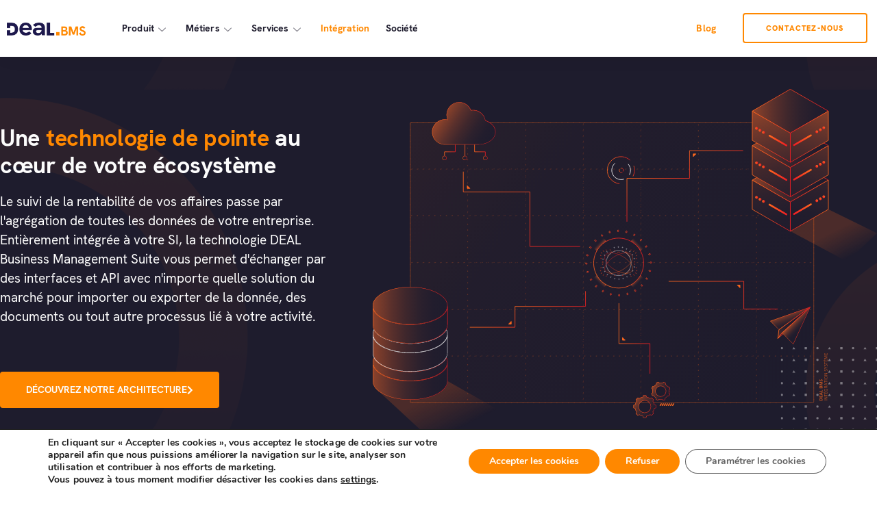

--- FILE ---
content_type: text/html; charset=UTF-8
request_url: https://dealbms.fr/integration/
body_size: 44150
content:
<!DOCTYPE html><html class="html" lang="fr-FR" prefix="og: https://ogp.me/ns#"><head><meta charset="UTF-8"><link rel="stylesheet" media="print" onload="this.onload=null;this.media='all';" id="ao_optimized_gfonts" href="https://fonts.googleapis.com/css?family=Lato%3A100%2C200%2C300%2C400%2C500%2C600%2C700%2C800%2C900%2C100i%2C200i%2C300i%2C400i%2C500i%2C600i%2C700i%2C800i%2C900i%7CJosefin+Sans%3A100%2C200%2C300%2C400%2C500%2C600%2C700%2C800%2C900%2C100i%2C200i%2C300i%2C400i%2C500i%2C600i%2C700i%2C800i%2C900i%7COpen+Sans%3A100%2C200%2C300%2C400%2C500%2C600%2C700%2C800%2C900%2C100i%2C200i%2C300i%2C400i%2C500i%2C600i%2C700i%2C800i%2C900i&amp;display=swap"><link rel="profile" href="https://gmpg.org/xfn/11"><style>img:is([sizes="auto" i], [sizes^="auto," i]) { contain-intrinsic-size: 3000px 1500px }</style><meta name="viewport" content="width=device-width, initial-scale=1"><link media="all" href="https://dealbms.fr/wp-content/cache/autoptimize/css/autoptimize_d525203b3144bc3b67d32b0bf639b26b.css" rel="stylesheet"><title>Intégration - DEAL BMS</title><meta name="description" content="Entièrement intégrée à votre SI, la technologie DEAL BMS vous permet d&#039;échanger par des interfaces et API avec n&#039;importe quelle solution du marché."/><meta name="robots" content="follow, index, max-snippet:-1, max-video-preview:-1, max-image-preview:large"/><link rel="canonical" href="https://dealbms.fr/integration/" /><meta property="og:locale" content="fr_FR" /><meta property="og:type" content="article" /><meta property="og:title" content="Intégration - DEAL BMS" /><meta property="og:description" content="Entièrement intégrée à votre SI, la technologie DEAL BMS vous permet d&#039;échanger par des interfaces et API avec n&#039;importe quelle solution du marché." /><meta property="og:url" content="https://dealbms.fr/integration/" /><meta property="og:site_name" content="DEAL BMS" /><meta property="og:updated_time" content="2022-12-07T14:18:35+01:00" /><meta property="og:image" content="https://dealbms.fr/wp-content/uploads/2021/06/image-14.jpg" /><meta property="og:image:secure_url" content="https://dealbms.fr/wp-content/uploads/2021/06/image-14.jpg" /><meta property="og:image:width" content="1328" /><meta property="og:image:height" content="589" /><meta property="og:image:alt" content="Le logiciel s&#039;intègre à un écosystème varié et complet" /><meta property="og:image:type" content="image/jpeg" /><meta property="article:published_time" content="2021-05-27T09:36:18+02:00" /><meta property="article:modified_time" content="2022-12-07T14:18:35+01:00" /><meta name="twitter:card" content="summary_large_image" /><meta name="twitter:title" content="Intégration - DEAL BMS" /><meta name="twitter:description" content="Entièrement intégrée à votre SI, la technologie DEAL BMS vous permet d&#039;échanger par des interfaces et API avec n&#039;importe quelle solution du marché." /><meta name="twitter:image" content="https://dealbms.fr/wp-content/uploads/2021/06/image-14.jpg" /><meta name="twitter:label1" content="Temps de lecture" /><meta name="twitter:data1" content="2 minutes" /> <script type="application/ld+json" class="rank-math-schema">{"@context":"https://schema.org","@graph":[{"@type":["Organization","Person"],"@id":"https://dealbms.fr/#person","name":"Deal BMS","url":"https://dealbms.fr","logo":{"@type":"ImageObject","@id":"https://dealbms.fr/#logo","url":"https://dealbms.fr/wp-content/uploads/2022/12/deal-logo__bms-main-1-150x150.png","contentUrl":"https://dealbms.fr/wp-content/uploads/2022/12/deal-logo__bms-main-1-150x150.png","caption":"DEAL BMS","inLanguage":"fr-FR"},"image":{"@id":"https://dealbms.fr/#logo"}},{"@type":"WebSite","@id":"https://dealbms.fr/#website","url":"https://dealbms.fr","name":"DEAL BMS","publisher":{"@id":"https://dealbms.fr/#person"},"inLanguage":"fr-FR"},{"@type":"ImageObject","@id":"https://dealbms.fr/wp-content/uploads/2021/06/Integration-Hero.svg","url":"https://dealbms.fr/wp-content/uploads/2021/06/Integration-Hero.svg","width":"200","height":"200","inLanguage":"fr-FR"},{"@type":"BreadcrumbList","@id":"https://dealbms.fr/integration/#breadcrumb","itemListElement":[{"@type":"ListItem","position":"1","item":{"@id":"https://dealbms.fr/glossaire","name":"Glossaire"}},{"@type":"ListItem","position":"2","item":{"@id":"https://dealbms.fr/integration/","name":"Int\u00e9gration"}}]},{"@type":"WebPage","@id":"https://dealbms.fr/integration/#webpage","url":"https://dealbms.fr/integration/","name":"Int\u00e9gration - DEAL BMS","datePublished":"2021-05-27T09:36:18+02:00","dateModified":"2022-12-07T14:18:35+01:00","isPartOf":{"@id":"https://dealbms.fr/#website"},"primaryImageOfPage":{"@id":"https://dealbms.fr/wp-content/uploads/2021/06/Integration-Hero.svg"},"inLanguage":"fr-FR","breadcrumb":{"@id":"https://dealbms.fr/integration/#breadcrumb"}},{"@type":"Person","@id":"https://dealbms.fr/author/marketing/","name":"Marketing","url":"https://dealbms.fr/author/marketing/","image":{"@type":"ImageObject","@id":"https://secure.gravatar.com/avatar/e9b813988a98b044d1f985e41683127237a21aa3cf5728c8b4adda6108d031a1?s=96&amp;d=mm&amp;r=g","url":"https://secure.gravatar.com/avatar/e9b813988a98b044d1f985e41683127237a21aa3cf5728c8b4adda6108d031a1?s=96&amp;d=mm&amp;r=g","caption":"Marketing","inLanguage":"fr-FR"},"sameAs":["https://dealbms.fr"]},{"@type":"Article","headline":"Int\u00e9gration - DEAL BMS","keywords":"int\u00e9gration,interfaces api","datePublished":"2021-05-27T09:36:18+02:00","dateModified":"2022-12-07T14:18:35+01:00","author":{"@id":"https://dealbms.fr/author/marketing/","name":"Marketing"},"publisher":{"@id":"https://dealbms.fr/#person"},"description":"Enti\u00e8rement int\u00e9gr\u00e9e \u00e0 votre SI, la technologie DEAL BMS vous permet d&#039;\u00e9changer par des interfaces et API avec n&#039;importe quelle solution du march\u00e9.","name":"Int\u00e9gration - DEAL BMS","@id":"https://dealbms.fr/integration/#richSnippet","isPartOf":{"@id":"https://dealbms.fr/integration/#webpage"},"image":{"@id":"https://dealbms.fr/wp-content/uploads/2021/06/Integration-Hero.svg"},"inLanguage":"fr-FR","mainEntityOfPage":{"@id":"https://dealbms.fr/integration/#webpage"}}]}</script> <link rel='dns-prefetch' href='//www.googletagmanager.com' /><link href='https://fonts.gstatic.com' crossorigin='anonymous' rel='preconnect' /><link rel="alternate" type="application/rss+xml" title="DEAL BMS &raquo; Flux" href="https://dealbms.fr/feed/" /><link rel="alternate" type="application/rss+xml" title="DEAL BMS &raquo; Flux des commentaires" href="https://dealbms.fr/comments/feed/" /><style id='classic-theme-styles-inline-css'>/*! This file is auto-generated */
.wp-block-button__link{color:#fff;background-color:#32373c;border-radius:9999px;box-shadow:none;text-decoration:none;padding:calc(.667em + 2px) calc(1.333em + 2px);font-size:1.125em}.wp-block-file__button{background:#32373c;color:#fff;text-decoration:none}</style><style id='global-styles-inline-css'>:root{--wp--preset--aspect-ratio--square: 1;--wp--preset--aspect-ratio--4-3: 4/3;--wp--preset--aspect-ratio--3-4: 3/4;--wp--preset--aspect-ratio--3-2: 3/2;--wp--preset--aspect-ratio--2-3: 2/3;--wp--preset--aspect-ratio--16-9: 16/9;--wp--preset--aspect-ratio--9-16: 9/16;--wp--preset--color--black: #000000;--wp--preset--color--cyan-bluish-gray: #abb8c3;--wp--preset--color--white: #ffffff;--wp--preset--color--pale-pink: #f78da7;--wp--preset--color--vivid-red: #cf2e2e;--wp--preset--color--luminous-vivid-orange: #ff6900;--wp--preset--color--luminous-vivid-amber: #fcb900;--wp--preset--color--light-green-cyan: #7bdcb5;--wp--preset--color--vivid-green-cyan: #00d084;--wp--preset--color--pale-cyan-blue: #8ed1fc;--wp--preset--color--vivid-cyan-blue: #0693e3;--wp--preset--color--vivid-purple: #9b51e0;--wp--preset--gradient--vivid-cyan-blue-to-vivid-purple: linear-gradient(135deg,rgba(6,147,227,1) 0%,rgb(155,81,224) 100%);--wp--preset--gradient--light-green-cyan-to-vivid-green-cyan: linear-gradient(135deg,rgb(122,220,180) 0%,rgb(0,208,130) 100%);--wp--preset--gradient--luminous-vivid-amber-to-luminous-vivid-orange: linear-gradient(135deg,rgba(252,185,0,1) 0%,rgba(255,105,0,1) 100%);--wp--preset--gradient--luminous-vivid-orange-to-vivid-red: linear-gradient(135deg,rgba(255,105,0,1) 0%,rgb(207,46,46) 100%);--wp--preset--gradient--very-light-gray-to-cyan-bluish-gray: linear-gradient(135deg,rgb(238,238,238) 0%,rgb(169,184,195) 100%);--wp--preset--gradient--cool-to-warm-spectrum: linear-gradient(135deg,rgb(74,234,220) 0%,rgb(151,120,209) 20%,rgb(207,42,186) 40%,rgb(238,44,130) 60%,rgb(251,105,98) 80%,rgb(254,248,76) 100%);--wp--preset--gradient--blush-light-purple: linear-gradient(135deg,rgb(255,206,236) 0%,rgb(152,150,240) 100%);--wp--preset--gradient--blush-bordeaux: linear-gradient(135deg,rgb(254,205,165) 0%,rgb(254,45,45) 50%,rgb(107,0,62) 100%);--wp--preset--gradient--luminous-dusk: linear-gradient(135deg,rgb(255,203,112) 0%,rgb(199,81,192) 50%,rgb(65,88,208) 100%);--wp--preset--gradient--pale-ocean: linear-gradient(135deg,rgb(255,245,203) 0%,rgb(182,227,212) 50%,rgb(51,167,181) 100%);--wp--preset--gradient--electric-grass: linear-gradient(135deg,rgb(202,248,128) 0%,rgb(113,206,126) 100%);--wp--preset--gradient--midnight: linear-gradient(135deg,rgb(2,3,129) 0%,rgb(40,116,252) 100%);--wp--preset--font-size--small: 13px;--wp--preset--font-size--medium: 20px;--wp--preset--font-size--large: 36px;--wp--preset--font-size--x-large: 42px;--wp--preset--spacing--20: 0.44rem;--wp--preset--spacing--30: 0.67rem;--wp--preset--spacing--40: 1rem;--wp--preset--spacing--50: 1.5rem;--wp--preset--spacing--60: 2.25rem;--wp--preset--spacing--70: 3.38rem;--wp--preset--spacing--80: 5.06rem;--wp--preset--shadow--natural: 6px 6px 9px rgba(0, 0, 0, 0.2);--wp--preset--shadow--deep: 12px 12px 50px rgba(0, 0, 0, 0.4);--wp--preset--shadow--sharp: 6px 6px 0px rgba(0, 0, 0, 0.2);--wp--preset--shadow--outlined: 6px 6px 0px -3px rgba(255, 255, 255, 1), 6px 6px rgba(0, 0, 0, 1);--wp--preset--shadow--crisp: 6px 6px 0px rgba(0, 0, 0, 1);}:where(.is-layout-flex){gap: 0.5em;}:where(.is-layout-grid){gap: 0.5em;}body .is-layout-flex{display: flex;}.is-layout-flex{flex-wrap: wrap;align-items: center;}.is-layout-flex > :is(*, div){margin: 0;}body .is-layout-grid{display: grid;}.is-layout-grid > :is(*, div){margin: 0;}:where(.wp-block-columns.is-layout-flex){gap: 2em;}:where(.wp-block-columns.is-layout-grid){gap: 2em;}:where(.wp-block-post-template.is-layout-flex){gap: 1.25em;}:where(.wp-block-post-template.is-layout-grid){gap: 1.25em;}.has-black-color{color: var(--wp--preset--color--black) !important;}.has-cyan-bluish-gray-color{color: var(--wp--preset--color--cyan-bluish-gray) !important;}.has-white-color{color: var(--wp--preset--color--white) !important;}.has-pale-pink-color{color: var(--wp--preset--color--pale-pink) !important;}.has-vivid-red-color{color: var(--wp--preset--color--vivid-red) !important;}.has-luminous-vivid-orange-color{color: var(--wp--preset--color--luminous-vivid-orange) !important;}.has-luminous-vivid-amber-color{color: var(--wp--preset--color--luminous-vivid-amber) !important;}.has-light-green-cyan-color{color: var(--wp--preset--color--light-green-cyan) !important;}.has-vivid-green-cyan-color{color: var(--wp--preset--color--vivid-green-cyan) !important;}.has-pale-cyan-blue-color{color: var(--wp--preset--color--pale-cyan-blue) !important;}.has-vivid-cyan-blue-color{color: var(--wp--preset--color--vivid-cyan-blue) !important;}.has-vivid-purple-color{color: var(--wp--preset--color--vivid-purple) !important;}.has-black-background-color{background-color: var(--wp--preset--color--black) !important;}.has-cyan-bluish-gray-background-color{background-color: var(--wp--preset--color--cyan-bluish-gray) !important;}.has-white-background-color{background-color: var(--wp--preset--color--white) !important;}.has-pale-pink-background-color{background-color: var(--wp--preset--color--pale-pink) !important;}.has-vivid-red-background-color{background-color: var(--wp--preset--color--vivid-red) !important;}.has-luminous-vivid-orange-background-color{background-color: var(--wp--preset--color--luminous-vivid-orange) !important;}.has-luminous-vivid-amber-background-color{background-color: var(--wp--preset--color--luminous-vivid-amber) !important;}.has-light-green-cyan-background-color{background-color: var(--wp--preset--color--light-green-cyan) !important;}.has-vivid-green-cyan-background-color{background-color: var(--wp--preset--color--vivid-green-cyan) !important;}.has-pale-cyan-blue-background-color{background-color: var(--wp--preset--color--pale-cyan-blue) !important;}.has-vivid-cyan-blue-background-color{background-color: var(--wp--preset--color--vivid-cyan-blue) !important;}.has-vivid-purple-background-color{background-color: var(--wp--preset--color--vivid-purple) !important;}.has-black-border-color{border-color: var(--wp--preset--color--black) !important;}.has-cyan-bluish-gray-border-color{border-color: var(--wp--preset--color--cyan-bluish-gray) !important;}.has-white-border-color{border-color: var(--wp--preset--color--white) !important;}.has-pale-pink-border-color{border-color: var(--wp--preset--color--pale-pink) !important;}.has-vivid-red-border-color{border-color: var(--wp--preset--color--vivid-red) !important;}.has-luminous-vivid-orange-border-color{border-color: var(--wp--preset--color--luminous-vivid-orange) !important;}.has-luminous-vivid-amber-border-color{border-color: var(--wp--preset--color--luminous-vivid-amber) !important;}.has-light-green-cyan-border-color{border-color: var(--wp--preset--color--light-green-cyan) !important;}.has-vivid-green-cyan-border-color{border-color: var(--wp--preset--color--vivid-green-cyan) !important;}.has-pale-cyan-blue-border-color{border-color: var(--wp--preset--color--pale-cyan-blue) !important;}.has-vivid-cyan-blue-border-color{border-color: var(--wp--preset--color--vivid-cyan-blue) !important;}.has-vivid-purple-border-color{border-color: var(--wp--preset--color--vivid-purple) !important;}.has-vivid-cyan-blue-to-vivid-purple-gradient-background{background: var(--wp--preset--gradient--vivid-cyan-blue-to-vivid-purple) !important;}.has-light-green-cyan-to-vivid-green-cyan-gradient-background{background: var(--wp--preset--gradient--light-green-cyan-to-vivid-green-cyan) !important;}.has-luminous-vivid-amber-to-luminous-vivid-orange-gradient-background{background: var(--wp--preset--gradient--luminous-vivid-amber-to-luminous-vivid-orange) !important;}.has-luminous-vivid-orange-to-vivid-red-gradient-background{background: var(--wp--preset--gradient--luminous-vivid-orange-to-vivid-red) !important;}.has-very-light-gray-to-cyan-bluish-gray-gradient-background{background: var(--wp--preset--gradient--very-light-gray-to-cyan-bluish-gray) !important;}.has-cool-to-warm-spectrum-gradient-background{background: var(--wp--preset--gradient--cool-to-warm-spectrum) !important;}.has-blush-light-purple-gradient-background{background: var(--wp--preset--gradient--blush-light-purple) !important;}.has-blush-bordeaux-gradient-background{background: var(--wp--preset--gradient--blush-bordeaux) !important;}.has-luminous-dusk-gradient-background{background: var(--wp--preset--gradient--luminous-dusk) !important;}.has-pale-ocean-gradient-background{background: var(--wp--preset--gradient--pale-ocean) !important;}.has-electric-grass-gradient-background{background: var(--wp--preset--gradient--electric-grass) !important;}.has-midnight-gradient-background{background: var(--wp--preset--gradient--midnight) !important;}.has-small-font-size{font-size: var(--wp--preset--font-size--small) !important;}.has-medium-font-size{font-size: var(--wp--preset--font-size--medium) !important;}.has-large-font-size{font-size: var(--wp--preset--font-size--large) !important;}.has-x-large-font-size{font-size: var(--wp--preset--font-size--x-large) !important;}
:where(.wp-block-post-template.is-layout-flex){gap: 1.25em;}:where(.wp-block-post-template.is-layout-grid){gap: 1.25em;}
:where(.wp-block-columns.is-layout-flex){gap: 2em;}:where(.wp-block-columns.is-layout-grid){gap: 2em;}
:root :where(.wp-block-pullquote){font-size: 1.5em;line-height: 1.6;}</style><style id='oceanwp-style-inline-css'>div.wpforms-container-full .wpforms-form input[type=submit]:hover,
			div.wpforms-container-full .wpforms-form input[type=submit]:focus,
			div.wpforms-container-full .wpforms-form input[type=submit]:active,
			div.wpforms-container-full .wpforms-form button[type=submit]:hover,
			div.wpforms-container-full .wpforms-form button[type=submit]:focus,
			div.wpforms-container-full .wpforms-form button[type=submit]:active,
			div.wpforms-container-full .wpforms-form .wpforms-page-button:hover,
			div.wpforms-container-full .wpforms-form .wpforms-page-button:active,
			div.wpforms-container-full .wpforms-form .wpforms-page-button:focus {
				border: none;
			}</style><link rel='stylesheet' id='elementor-post-5-css' href='https://dealbms.fr/wp-content/cache/autoptimize/css/autoptimize_single_2bddb2eade4ed74f2b2f9aea0600db95.css' media='all' /><link rel='stylesheet' id='elementor-post-428-css' href='https://dealbms.fr/wp-content/cache/autoptimize/css/autoptimize_single_b85077888b34ac0ab7bde1b5f53608fc.css' media='all' /><link rel='stylesheet' id='elementor-post-363-css' href='https://dealbms.fr/wp-content/cache/autoptimize/css/autoptimize_single_b2377174766068d1bf9466e3c9b4a164.css' media='all' /><link rel='stylesheet' id='elementor-post-709-css' href='https://dealbms.fr/wp-content/cache/autoptimize/css/autoptimize_single_7bb4748717bb929557b6812f85d1c4bf.css' media='all' /><link rel='stylesheet' id='elementor-post-3659-css' href='https://dealbms.fr/wp-content/cache/autoptimize/css/autoptimize_single_ae568bbbeaa0f1e47ab606d1c44319af.css' media='all' /><style id='moove_gdpr_frontend-inline-css'>#moove_gdpr_cookie_modal,#moove_gdpr_cookie_info_bar,.gdpr_cookie_settings_shortcode_content{font-family:&#039;Nunito&#039;,sans-serif}#moove_gdpr_save_popup_settings_button{background-color:#373737;color:#fff}#moove_gdpr_save_popup_settings_button:hover{background-color:#000}#moove_gdpr_cookie_info_bar .moove-gdpr-info-bar-container .moove-gdpr-info-bar-content a.mgbutton,#moove_gdpr_cookie_info_bar .moove-gdpr-info-bar-container .moove-gdpr-info-bar-content button.mgbutton{background-color:#ff8800}#moove_gdpr_cookie_modal .moove-gdpr-modal-content .moove-gdpr-modal-footer-content .moove-gdpr-button-holder a.mgbutton,#moove_gdpr_cookie_modal .moove-gdpr-modal-content .moove-gdpr-modal-footer-content .moove-gdpr-button-holder button.mgbutton,.gdpr_cookie_settings_shortcode_content .gdpr-shr-button.button-green{background-color:#ff8800;border-color:#ff8800}#moove_gdpr_cookie_modal .moove-gdpr-modal-content .moove-gdpr-modal-footer-content .moove-gdpr-button-holder a.mgbutton:hover,#moove_gdpr_cookie_modal .moove-gdpr-modal-content .moove-gdpr-modal-footer-content .moove-gdpr-button-holder button.mgbutton:hover,.gdpr_cookie_settings_shortcode_content .gdpr-shr-button.button-green:hover{background-color:#fff;color:#ff8800}#moove_gdpr_cookie_modal .moove-gdpr-modal-content .moove-gdpr-modal-close i,#moove_gdpr_cookie_modal .moove-gdpr-modal-content .moove-gdpr-modal-close span.gdpr-icon{background-color:#ff8800;border:1px solid #ff8800}#moove_gdpr_cookie_info_bar span.change-settings-button.focus-g,#moove_gdpr_cookie_info_bar span.change-settings-button:focus,#moove_gdpr_cookie_info_bar button.change-settings-button.focus-g,#moove_gdpr_cookie_info_bar button.change-settings-button:focus{-webkit-box-shadow:0 0 1px 3px #ff8800;-moz-box-shadow:0 0 1px 3px #ff8800;box-shadow:0 0 1px 3px #ff8800}#moove_gdpr_cookie_modal .moove-gdpr-modal-content .moove-gdpr-modal-close i:hover,#moove_gdpr_cookie_modal .moove-gdpr-modal-content .moove-gdpr-modal-close span.gdpr-icon:hover,#moove_gdpr_cookie_info_bar span[data-href]>u.change-settings-button{color:#ff8800}#moove_gdpr_cookie_modal .moove-gdpr-modal-content .moove-gdpr-modal-left-content #moove-gdpr-menu li.menu-item-selected a span.gdpr-icon,#moove_gdpr_cookie_modal .moove-gdpr-modal-content .moove-gdpr-modal-left-content #moove-gdpr-menu li.menu-item-selected button span.gdpr-icon{color:inherit}#moove_gdpr_cookie_modal .moove-gdpr-modal-content .moove-gdpr-modal-left-content #moove-gdpr-menu li a span.gdpr-icon,#moove_gdpr_cookie_modal .moove-gdpr-modal-content .moove-gdpr-modal-left-content #moove-gdpr-menu li button span.gdpr-icon{color:inherit}#moove_gdpr_cookie_modal .gdpr-acc-link{line-height:0;font-size:0;color:transparent;position:absolute}#moove_gdpr_cookie_modal .moove-gdpr-modal-content .moove-gdpr-modal-close:hover i,#moove_gdpr_cookie_modal .moove-gdpr-modal-content .moove-gdpr-modal-left-content #moove-gdpr-menu li a,#moove_gdpr_cookie_modal .moove-gdpr-modal-content .moove-gdpr-modal-left-content #moove-gdpr-menu li button,#moove_gdpr_cookie_modal .moove-gdpr-modal-content .moove-gdpr-modal-left-content #moove-gdpr-menu li button i,#moove_gdpr_cookie_modal .moove-gdpr-modal-content .moove-gdpr-modal-left-content #moove-gdpr-menu li a i,#moove_gdpr_cookie_modal .moove-gdpr-modal-content .moove-gdpr-tab-main .moove-gdpr-tab-main-content a:hover,#moove_gdpr_cookie_info_bar.moove-gdpr-dark-scheme .moove-gdpr-info-bar-container .moove-gdpr-info-bar-content a.mgbutton:hover,#moove_gdpr_cookie_info_bar.moove-gdpr-dark-scheme .moove-gdpr-info-bar-container .moove-gdpr-info-bar-content button.mgbutton:hover,#moove_gdpr_cookie_info_bar.moove-gdpr-dark-scheme .moove-gdpr-info-bar-container .moove-gdpr-info-bar-content a:hover,#moove_gdpr_cookie_info_bar.moove-gdpr-dark-scheme .moove-gdpr-info-bar-container .moove-gdpr-info-bar-content button:hover,#moove_gdpr_cookie_info_bar.moove-gdpr-dark-scheme .moove-gdpr-info-bar-container .moove-gdpr-info-bar-content span.change-settings-button:hover,#moove_gdpr_cookie_info_bar.moove-gdpr-dark-scheme .moove-gdpr-info-bar-container .moove-gdpr-info-bar-content button.change-settings-button:hover,#moove_gdpr_cookie_info_bar.moove-gdpr-dark-scheme .moove-gdpr-info-bar-container .moove-gdpr-info-bar-content u.change-settings-button:hover,#moove_gdpr_cookie_info_bar span[data-href]>u.change-settings-button,#moove_gdpr_cookie_info_bar.moove-gdpr-dark-scheme .moove-gdpr-info-bar-container .moove-gdpr-info-bar-content a.mgbutton.focus-g,#moove_gdpr_cookie_info_bar.moove-gdpr-dark-scheme .moove-gdpr-info-bar-container .moove-gdpr-info-bar-content button.mgbutton.focus-g,#moove_gdpr_cookie_info_bar.moove-gdpr-dark-scheme .moove-gdpr-info-bar-container .moove-gdpr-info-bar-content a.focus-g,#moove_gdpr_cookie_info_bar.moove-gdpr-dark-scheme .moove-gdpr-info-bar-container .moove-gdpr-info-bar-content button.focus-g,#moove_gdpr_cookie_info_bar.moove-gdpr-dark-scheme .moove-gdpr-info-bar-container .moove-gdpr-info-bar-content a.mgbutton:focus,#moove_gdpr_cookie_info_bar.moove-gdpr-dark-scheme .moove-gdpr-info-bar-container .moove-gdpr-info-bar-content button.mgbutton:focus,#moove_gdpr_cookie_info_bar.moove-gdpr-dark-scheme .moove-gdpr-info-bar-container .moove-gdpr-info-bar-content a:focus,#moove_gdpr_cookie_info_bar.moove-gdpr-dark-scheme .moove-gdpr-info-bar-container .moove-gdpr-info-bar-content button:focus,#moove_gdpr_cookie_info_bar.moove-gdpr-dark-scheme .moove-gdpr-info-bar-container .moove-gdpr-info-bar-content span.change-settings-button.focus-g,span.change-settings-button:focus,button.change-settings-button.focus-g,button.change-settings-button:focus,#moove_gdpr_cookie_info_bar.moove-gdpr-dark-scheme .moove-gdpr-info-bar-container .moove-gdpr-info-bar-content u.change-settings-button.focus-g,#moove_gdpr_cookie_info_bar.moove-gdpr-dark-scheme .moove-gdpr-info-bar-container .moove-gdpr-info-bar-content u.change-settings-button:focus{color:#ff8800}#moove_gdpr_cookie_modal .moove-gdpr-branding.focus-g span,#moove_gdpr_cookie_modal .moove-gdpr-modal-content .moove-gdpr-tab-main a.focus-g{color:#ff8800}#moove_gdpr_cookie_modal.gdpr_lightbox-hide{display:none}</style><link rel='stylesheet' id='elementor-post-2659-css' href='https://dealbms.fr/wp-content/cache/autoptimize/css/autoptimize_single_85c0a3f4ccdc56394302ef5104e28fc2.css' media='all' /><link rel='stylesheet' id='elementor-post-2684-css' href='https://dealbms.fr/wp-content/cache/autoptimize/css/autoptimize_single_b84d55f4c6d4495ddd320ad861afc608.css' media='all' /><link rel='stylesheet' id='elementor-post-2800-css' href='https://dealbms.fr/wp-content/cache/autoptimize/css/autoptimize_single_747a4bf26cc8c6c0016fa0b1d83bc5d3.css' media='all' /><link rel='stylesheet' id='elementor-gf-local-opensans-css' href='https://dealbms.fr/wp-content/cache/autoptimize/css/autoptimize_single_b7744cd110d589f6fd8b3812f57111bf.css' media='all' /><link rel='stylesheet' id='elementor-gf-local-montserrat-css' href='https://dealbms.fr/wp-content/cache/autoptimize/css/autoptimize_single_d53d7892860c76d12750d11af036c34a.css' media='all' /> <script defer='defer' src="https://dealbms.fr/wp-content/cache/autoptimize/js/autoptimize_single_2344c2369f3ae37fb5f28616b645dadc.js" id="eae-iconHelper-js"></script> <script src="https://dealbms.fr/wp-includes/js/jquery/jquery.min.js" id="jquery-core-js"></script> <script defer='defer' src="https://dealbms.fr/wp-includes/js/jquery/jquery-migrate.min.js" id="jquery-migrate-js"></script> 
 <script defer='defer' src="https://www.googletagmanager.com/gtag/js?id=G-7QEMJMGNN3" id="google_gtagjs-js" async></script> <script defer id="google_gtagjs-js-after" src="[data-uri]"></script> <script defer id="ecs_ajax_load-js-extra" src="[data-uri]"></script> <script defer='defer' src="https://dealbms.fr/wp-content/cache/autoptimize/js/autoptimize_single_6a414b257267a883c6dd13b3c66b8596.js" id="ecs_ajax_load-js"></script> <script defer='defer' src="https://dealbms.fr/wp-content/cache/autoptimize/js/autoptimize_single_447712f49ef92d24eda0381882e5f00b.js" id="ecs-script-js"></script> <link rel="https://api.w.org/" href="https://dealbms.fr/wp-json/" /><link rel="alternate" title="JSON" type="application/json" href="https://dealbms.fr/wp-json/wp/v2/pages/428" /><link rel="EditURI" type="application/rsd+xml" title="RSD" href="https://dealbms.fr/xmlrpc.php?rsd" /><link rel='shortlink' href='https://dealbms.fr/?p=428' /><link rel="alternate" title="oEmbed (JSON)" type="application/json+oembed" href="https://dealbms.fr/wp-json/oembed/1.0/embed?url=https%3A%2F%2Fdealbms.fr%2Fintegration%2F" /><link rel="alternate" title="oEmbed (XML)" type="text/xml+oembed" href="https://dealbms.fr/wp-json/oembed/1.0/embed?url=https%3A%2F%2Fdealbms.fr%2Fintegration%2F&#038;format=xml" /><meta name="generator" content="Site Kit by Google 1.158.0" /><meta name="generator" content="Elementor 3.30.4; features: additional_custom_breakpoints; settings: css_print_method-external, google_font-enabled, font_display-auto"><style>.e-con.e-parent:nth-of-type(n+4):not(.e-lazyloaded):not(.e-no-lazyload),
				.e-con.e-parent:nth-of-type(n+4):not(.e-lazyloaded):not(.e-no-lazyload) * {
					background-image: none !important;
				}
				@media screen and (max-height: 1024px) {
					.e-con.e-parent:nth-of-type(n+3):not(.e-lazyloaded):not(.e-no-lazyload),
					.e-con.e-parent:nth-of-type(n+3):not(.e-lazyloaded):not(.e-no-lazyload) * {
						background-image: none !important;
					}
				}
				@media screen and (max-height: 640px) {
					.e-con.e-parent:nth-of-type(n+2):not(.e-lazyloaded):not(.e-no-lazyload),
					.e-con.e-parent:nth-of-type(n+2):not(.e-lazyloaded):not(.e-no-lazyload) * {
						background-image: none !important;
					}
				}</style> <script defer src="[data-uri]"></script> <meta name="theme-color" content="#FFFFFF"><link rel="icon" href="https://dealbms.fr/wp-content/uploads/2023/07/Frame-39927-1-150x150.png" sizes="32x32" /><link rel="icon" href="https://dealbms.fr/wp-content/uploads/2023/07/Frame-39927-1-300x300.png" sizes="192x192" /><link rel="apple-touch-icon" href="https://dealbms.fr/wp-content/uploads/2023/07/Frame-39927-1-300x300.png" /><meta name="msapplication-TileImage" content="https://dealbms.fr/wp-content/uploads/2023/07/Frame-39927-1-300x300.png" /><style id="wp-custom-css">/* Big title - Text margin left */.elementor-element.big-margin >.elementor-element-populated{margin-left:80px}/* Full width buttons on the last section */.elementor-element.full-btn .elementor-button{display:block}/* Add simple line icons to the header social menu */#oceanwp-social-menu span{font-family:simple-line-icons;line-height:1;-webkit-font-smoothing:antialiased;-moz-osx-font-smoothing:grayscale}#oceanwp-social-menu .fa-twitter:before{content:"\e009"}#oceanwp-social-menu .fa-facebook:before{content:"\e00b"}#oceanwp-social-menu .fa-google-plus:before{content:"\e60d"}#oceanwp-social-menu .fa-instagram:before{content:"\e609"}/* Blog entries */.blog-entry.large-entry{max-width:833px;margin:0 auto 30px auto;text-align:center}.blog-entry.large-entry ul.meta li{float:none;display:inline-block}.blog-entry.large-entry ul.meta li:after{padding:0 4px 0 6px}.blog-entry.large-entry .blog-entry-summary{max-width:640px;margin:0 auto 20px auto}.blog-entry.large-entry .blog-entry-readmore a{font-weight:400;padding:10px 26px;border-radius:30px}ul.page-numbers{padding:30px 0 0}.page-numbers a,.page-numbers span:not(.elementor-screen-only),.page-links span{border-radius:50%}/* Widgets titles */.widget-title{position:relative;padding:0 0 10px;border:0}.widget-title:after{content:'';position:absolute;bottom:0;left:0;display:inline-block;background-color:#6e8fef;height:2px;width:28px}/* Footer bottom */#footer-bottom{padding:0}#footer-bottom-inner{padding:22px 0 20px;border-top:1px solid #eaeaea}#footer-bottom #footer-bottom-menu,#footer-bottom #copyright{float:none;width:100%;padding:0 !important;text-align:center}#footer-bottom #footer-bottom-menu a{padding:0 15px}#footer-bottom #footer-bottom-menu li:after{display:none}#footer-bottom #copyright{margin-top:20px}/* Responsive */@media (max-width:959px){.elementor-element.title-row >.elementor-element-populated{padding:20px}.elementor-element.big-title .elementor-heading-title{font-size:24px}.elementor-element.big-margin >.elementor-element-populated{margin-left:40px}}@media (max-width:767px){.elementor-element.big-margin >.elementor-element-populated{margin-top:20px;margin-left:0}}#cookie-law-info-again{box-shadow:none;border-radius :2px}#CONSTANT_OPEN_URL,.cli_settings_button{font-size :11px;font-weight :400}body{overflow :hidden}h1 .emphasis,h2 .emphasis,h3 .emphasis,h4 .emphasis,h5 .emphasis,h6 .emphasis{color :var( --e-global-color-primary );font-family:var( --e-global-typography-secondary-font-family ),Sans-serif}.link{color :#FF691F !important;font-weight :bolder}</style><style type="text/css">/* Colors */a:hover,a.light:hover,.theme-heading .text::before,.theme-heading .text::after,#top-bar-content >a:hover,#top-bar-social li.oceanwp-email a:hover,#site-navigation-wrap .dropdown-menu >li >a:hover,#site-header.medium-header #medium-searchform button:hover,.oceanwp-mobile-menu-icon a:hover,.blog-entry.post .blog-entry-header .entry-title a:hover,.blog-entry.post .blog-entry-readmore a:hover,.blog-entry.thumbnail-entry .blog-entry-category a,ul.meta li a:hover,.dropcap,.single nav.post-navigation .nav-links .title,body .related-post-title a:hover,body #wp-calendar caption,body .contact-info-widget.default i,body .contact-info-widget.big-icons i,body .custom-links-widget .oceanwp-custom-links li a:hover,body .custom-links-widget .oceanwp-custom-links li a:hover:before,body .posts-thumbnails-widget li a:hover,body .social-widget li.oceanwp-email a:hover,.comment-author .comment-meta .comment-reply-link,#respond #cancel-comment-reply-link:hover,#footer-widgets .footer-box a:hover,#footer-bottom a:hover,#footer-bottom #footer-bottom-menu a:hover,.sidr a:hover,.sidr-class-dropdown-toggle:hover,.sidr-class-menu-item-has-children.active >a,.sidr-class-menu-item-has-children.active >a >.sidr-class-dropdown-toggle,input[type=checkbox]:checked:before{color:#ff7357}.single nav.post-navigation .nav-links .title .owp-icon use,.blog-entry.post .blog-entry-readmore a:hover .owp-icon use,body .contact-info-widget.default .owp-icon use,body .contact-info-widget.big-icons .owp-icon use{stroke:#ff7357}input[type="button"],input[type="reset"],input[type="submit"],button[type="submit"],.button,#site-navigation-wrap .dropdown-menu >li.btn >a >span,.thumbnail:hover i,.thumbnail:hover .link-post-svg-icon,.post-quote-content,.omw-modal .omw-close-modal,body .contact-info-widget.big-icons li:hover i,body .contact-info-widget.big-icons li:hover .owp-icon,body div.wpforms-container-full .wpforms-form input[type=submit],body div.wpforms-container-full .wpforms-form button[type=submit],body div.wpforms-container-full .wpforms-form .wpforms-page-button,.woocommerce-cart .wp-element-button,.woocommerce-checkout .wp-element-button,.wp-block-button__link{background-color:#ff7357}.widget-title{border-color:#ff7357}blockquote{border-color:#ff7357}.wp-block-quote{border-color:#ff7357}#searchform-dropdown{border-color:#ff7357}.dropdown-menu .sub-menu{border-color:#ff7357}.blog-entry.large-entry .blog-entry-readmore a:hover{border-color:#ff7357}.oceanwp-newsletter-form-wrap input[type="email"]:focus{border-color:#ff7357}.social-widget li.oceanwp-email a:hover{border-color:#ff7357}#respond #cancel-comment-reply-link:hover{border-color:#ff7357}body .contact-info-widget.big-icons li:hover i{border-color:#ff7357}body .contact-info-widget.big-icons li:hover .owp-icon{border-color:#ff7357}#footer-widgets .oceanwp-newsletter-form-wrap input[type="email"]:focus{border-color:#ff7357}input[type="button"]:hover,input[type="reset"]:hover,input[type="submit"]:hover,button[type="submit"]:hover,input[type="button"]:focus,input[type="reset"]:focus,input[type="submit"]:focus,button[type="submit"]:focus,.button:hover,.button:focus,#site-navigation-wrap .dropdown-menu >li.btn >a:hover >span,.post-quote-author,.omw-modal .omw-close-modal:hover,body div.wpforms-container-full .wpforms-form input[type=submit]:hover,body div.wpforms-container-full .wpforms-form button[type=submit]:hover,body div.wpforms-container-full .wpforms-form .wpforms-page-button:hover,.woocommerce-cart .wp-element-button:hover,.woocommerce-checkout .wp-element-button:hover,.wp-block-button__link:hover{background-color:#eb6a50}table th,table td,hr,.content-area,body.content-left-sidebar #content-wrap .content-area,.content-left-sidebar .content-area,#top-bar-wrap,#site-header,#site-header.top-header #search-toggle,.dropdown-menu ul li,.centered-minimal-page-header,.blog-entry.post,.blog-entry.grid-entry .blog-entry-inner,.blog-entry.thumbnail-entry .blog-entry-bottom,.single-post .entry-title,.single .entry-share-wrap .entry-share,.single .entry-share,.single .entry-share ul li a,.single nav.post-navigation,.single nav.post-navigation .nav-links .nav-previous,#author-bio,#author-bio .author-bio-avatar,#author-bio .author-bio-social li a,#related-posts,#comments,.comment-body,#respond #cancel-comment-reply-link,#blog-entries .type-page,.page-numbers a,.page-numbers span:not(.elementor-screen-only),.page-links span,body #wp-calendar caption,body #wp-calendar th,body #wp-calendar tbody,body .contact-info-widget.default i,body .contact-info-widget.big-icons i,body .contact-info-widget.big-icons .owp-icon,body .contact-info-widget.default .owp-icon,body .posts-thumbnails-widget li,body .tagcloud a{border-color:#eeeeee}body .theme-button:hover,body input[type="submit"]:hover,body button[type="submit"]:hover,body button:hover,body .button:hover,body div.wpforms-container-full .wpforms-form input[type=submit]:hover,body div.wpforms-container-full .wpforms-form input[type=submit]:active,body div.wpforms-container-full .wpforms-form button[type=submit]:hover,body div.wpforms-container-full .wpforms-form button[type=submit]:active,body div.wpforms-container-full .wpforms-form .wpforms-page-button:hover,body div.wpforms-container-full .wpforms-form .wpforms-page-button:active,.woocommerce-cart .wp-element-button:hover,.woocommerce-checkout .wp-element-button:hover,.wp-block-button__link:hover{background-color:#222222}body .theme-button,body input[type="submit"],body button[type="submit"],body button,body .button,body div.wpforms-container-full .wpforms-form input[type=submit],body div.wpforms-container-full .wpforms-form button[type=submit],body div.wpforms-container-full .wpforms-form .wpforms-page-button,.woocommerce-cart .wp-element-button,.woocommerce-checkout .wp-element-button,.wp-block-button__link{border-color:#ffffff}body .theme-button:hover,body input[type="submit"]:hover,body button[type="submit"]:hover,body button:hover,body .button:hover,body div.wpforms-container-full .wpforms-form input[type=submit]:hover,body div.wpforms-container-full .wpforms-form input[type=submit]:active,body div.wpforms-container-full .wpforms-form button[type=submit]:hover,body div.wpforms-container-full .wpforms-form button[type=submit]:active,body div.wpforms-container-full .wpforms-form .wpforms-page-button:hover,body div.wpforms-container-full .wpforms-form .wpforms-page-button:active,.woocommerce-cart .wp-element-button:hover,.woocommerce-checkout .wp-element-button:hover,.wp-block-button__link:hover{border-color:#ffffff}form input[type="text"],form input[type="password"],form input[type="email"],form input[type="url"],form input[type="date"],form input[type="month"],form input[type="time"],form input[type="datetime"],form input[type="datetime-local"],form input[type="week"],form input[type="number"],form input[type="search"],form input[type="tel"],form input[type="color"],form select,form textarea,.select2-container .select2-choice,.woocommerce .woocommerce-checkout .select2-container--default .select2-selection--single{border-color:#f5f5f5}body div.wpforms-container-full .wpforms-form input[type=date],body div.wpforms-container-full .wpforms-form input[type=datetime],body div.wpforms-container-full .wpforms-form input[type=datetime-local],body div.wpforms-container-full .wpforms-form input[type=email],body div.wpforms-container-full .wpforms-form input[type=month],body div.wpforms-container-full .wpforms-form input[type=number],body div.wpforms-container-full .wpforms-form input[type=password],body div.wpforms-container-full .wpforms-form input[type=range],body div.wpforms-container-full .wpforms-form input[type=search],body div.wpforms-container-full .wpforms-form input[type=tel],body div.wpforms-container-full .wpforms-form input[type=text],body div.wpforms-container-full .wpforms-form input[type=time],body div.wpforms-container-full .wpforms-form input[type=url],body div.wpforms-container-full .wpforms-form input[type=week],body div.wpforms-container-full .wpforms-form select,body div.wpforms-container-full .wpforms-form textarea{border-color:#f5f5f5}form input[type="text"]:focus,form input[type="password"]:focus,form input[type="email"]:focus,form input[type="tel"]:focus,form input[type="url"]:focus,form input[type="search"]:focus,form textarea:focus,.select2-drop-active,.select2-dropdown-open.select2-drop-above .select2-choice,.select2-dropdown-open.select2-drop-above .select2-choices,.select2-drop.select2-drop-above.select2-drop-active,.select2-container-active .select2-choice,.select2-container-active .select2-choices{border-color:#eeeeee}body div.wpforms-container-full .wpforms-form input:focus,body div.wpforms-container-full .wpforms-form textarea:focus,body div.wpforms-container-full .wpforms-form select:focus{border-color:#eeeeee}form input[type="text"],form input[type="password"],form input[type="email"],form input[type="url"],form input[type="date"],form input[type="month"],form input[type="time"],form input[type="datetime"],form input[type="datetime-local"],form input[type="week"],form input[type="number"],form input[type="search"],form input[type="tel"],form input[type="color"],form select,form textarea,.woocommerce .woocommerce-checkout .select2-container--default .select2-selection--single{background-color:#f9f9f9}body div.wpforms-container-full .wpforms-form input[type=date],body div.wpforms-container-full .wpforms-form input[type=datetime],body div.wpforms-container-full .wpforms-form input[type=datetime-local],body div.wpforms-container-full .wpforms-form input[type=email],body div.wpforms-container-full .wpforms-form input[type=month],body div.wpforms-container-full .wpforms-form input[type=number],body div.wpforms-container-full .wpforms-form input[type=password],body div.wpforms-container-full .wpforms-form input[type=range],body div.wpforms-container-full .wpforms-form input[type=search],body div.wpforms-container-full .wpforms-form input[type=tel],body div.wpforms-container-full .wpforms-form input[type=text],body div.wpforms-container-full .wpforms-form input[type=time],body div.wpforms-container-full .wpforms-form input[type=url],body div.wpforms-container-full .wpforms-form input[type=week],body div.wpforms-container-full .wpforms-form select,body div.wpforms-container-full .wpforms-form textarea{background-color:#f9f9f9}body{color:#777777}/* OceanWP Style Settings CSS */.container{width:1280px}.theme-button,input[type="submit"],button[type="submit"],button,body div.wpforms-container-full .wpforms-form input[type=submit],body div.wpforms-container-full .wpforms-form button[type=submit],body div.wpforms-container-full .wpforms-form .wpforms-page-button{padding:0}.theme-button,input[type="submit"],button[type="submit"],button,.button,body div.wpforms-container-full .wpforms-form input[type=submit],body div.wpforms-container-full .wpforms-form button[type=submit],body div.wpforms-container-full .wpforms-form .wpforms-page-button{border-style:solid}.theme-button,input[type="submit"],button[type="submit"],button,.button,body div.wpforms-container-full .wpforms-form input[type=submit],body div.wpforms-container-full .wpforms-form button[type=submit],body div.wpforms-container-full .wpforms-form .wpforms-page-button{border-width:1px}form input[type="text"],form input[type="password"],form input[type="email"],form input[type="url"],form input[type="date"],form input[type="month"],form input[type="time"],form input[type="datetime"],form input[type="datetime-local"],form input[type="week"],form input[type="number"],form input[type="search"],form input[type="tel"],form input[type="color"],form select,form textarea{padding:0}body div.wpforms-container-full .wpforms-form input[type=date],body div.wpforms-container-full .wpforms-form input[type=datetime],body div.wpforms-container-full .wpforms-form input[type=datetime-local],body div.wpforms-container-full .wpforms-form input[type=email],body div.wpforms-container-full .wpforms-form input[type=month],body div.wpforms-container-full .wpforms-form input[type=number],body div.wpforms-container-full .wpforms-form input[type=password],body div.wpforms-container-full .wpforms-form input[type=range],body div.wpforms-container-full .wpforms-form input[type=search],body div.wpforms-container-full .wpforms-form input[type=tel],body div.wpforms-container-full .wpforms-form input[type=text],body div.wpforms-container-full .wpforms-form input[type=time],body div.wpforms-container-full .wpforms-form input[type=url],body div.wpforms-container-full .wpforms-form input[type=week],body div.wpforms-container-full .wpforms-form select,body div.wpforms-container-full .wpforms-form textarea{padding:0;height:auto}form input[type="text"],form input[type="password"],form input[type="email"],form input[type="url"],form input[type="date"],form input[type="month"],form input[type="time"],form input[type="datetime"],form input[type="datetime-local"],form input[type="week"],form input[type="number"],form input[type="search"],form input[type="tel"],form input[type="color"],form select,form textarea{border-width:0}body div.wpforms-container-full .wpforms-form input[type=date],body div.wpforms-container-full .wpforms-form input[type=datetime],body div.wpforms-container-full .wpforms-form input[type=datetime-local],body div.wpforms-container-full .wpforms-form input[type=email],body div.wpforms-container-full .wpforms-form input[type=month],body div.wpforms-container-full .wpforms-form input[type=number],body div.wpforms-container-full .wpforms-form input[type=password],body div.wpforms-container-full .wpforms-form input[type=range],body div.wpforms-container-full .wpforms-form input[type=search],body div.wpforms-container-full .wpforms-form input[type=tel],body div.wpforms-container-full .wpforms-form input[type=text],body div.wpforms-container-full .wpforms-form input[type=time],body div.wpforms-container-full .wpforms-form input[type=url],body div.wpforms-container-full .wpforms-form input[type=week],body div.wpforms-container-full .wpforms-form select,body div.wpforms-container-full .wpforms-form textarea{border-width:0}form input[type="text"],form input[type="password"],form input[type="email"],form input[type="url"],form input[type="date"],form input[type="month"],form input[type="time"],form input[type="datetime"],form input[type="datetime-local"],form input[type="week"],form input[type="number"],form input[type="search"],form input[type="tel"],form input[type="color"],form select,form textarea,.woocommerce .woocommerce-checkout .select2-container--default .select2-selection--single{border-style:solid}body div.wpforms-container-full .wpforms-form input[type=date],body div.wpforms-container-full .wpforms-form input[type=datetime],body div.wpforms-container-full .wpforms-form input[type=datetime-local],body div.wpforms-container-full .wpforms-form input[type=email],body div.wpforms-container-full .wpforms-form input[type=month],body div.wpforms-container-full .wpforms-form input[type=number],body div.wpforms-container-full .wpforms-form input[type=password],body div.wpforms-container-full .wpforms-form input[type=range],body div.wpforms-container-full .wpforms-form input[type=search],body div.wpforms-container-full .wpforms-form input[type=tel],body div.wpforms-container-full .wpforms-form input[type=text],body div.wpforms-container-full .wpforms-form input[type=time],body div.wpforms-container-full .wpforms-form input[type=url],body div.wpforms-container-full .wpforms-form input[type=week],body div.wpforms-container-full .wpforms-form select,body div.wpforms-container-full .wpforms-form textarea{border-style:solid}form input[type="text"],form input[type="password"],form input[type="email"],form input[type="url"],form input[type="date"],form input[type="month"],form input[type="time"],form input[type="datetime"],form input[type="datetime-local"],form input[type="week"],form input[type="number"],form input[type="search"],form input[type="tel"],form input[type="color"],form select,form textarea{border-radius:3px}body div.wpforms-container-full .wpforms-form input[type=date],body div.wpforms-container-full .wpforms-form input[type=datetime],body div.wpforms-container-full .wpforms-form input[type=datetime-local],body div.wpforms-container-full .wpforms-form input[type=email],body div.wpforms-container-full .wpforms-form input[type=month],body div.wpforms-container-full .wpforms-form input[type=number],body div.wpforms-container-full .wpforms-form input[type=password],body div.wpforms-container-full .wpforms-form input[type=range],body div.wpforms-container-full .wpforms-form input[type=search],body div.wpforms-container-full .wpforms-form input[type=tel],body div.wpforms-container-full .wpforms-form input[type=text],body div.wpforms-container-full .wpforms-form input[type=time],body div.wpforms-container-full .wpforms-form input[type=url],body div.wpforms-container-full .wpforms-form input[type=week],body div.wpforms-container-full .wpforms-form select,body div.wpforms-container-full .wpforms-form textarea{border-radius:3px}#main #content-wrap,.separate-layout #main #content-wrap{padding-top:0}.page-numbers a,.page-numbers span:not(.elementor-screen-only),.page-links span{font-size:16px}@media (max-width:768px){.page-numbers a,.page-numbers span:not(.elementor-screen-only),.page-links span{font-size:px}}@media (max-width:480px){.page-numbers a,.page-numbers span:not(.elementor-screen-only),.page-links span{font-size:px}}#scroll-top{bottom:40px}#scroll-top{width:35px;height:35px;line-height:35px}#scroll-top{font-size:14px}#scroll-top .owp-icon{width:14px;height:14px}#scroll-top{background-color:#1e1c2d}#scroll-top:hover{background-color:#ff8800}#scroll-top{color:#ff8800}#scroll-top .owp-icon use{stroke:#ff8800}#scroll-top:hover{color:#fcfcfc}#scroll-top:hover .owp-icon use{stroke:#ff8800}/* Header */#site-header.has-header-media .overlay-header-media{background-color:rgba(0,0,0,0.5)}#site-header{border-color:rgba(255,255,255,0.5)}#site-header.transparent-header{background-color:rgba(255,255,255,0.3)}.oceanwp-social-menu.simple-social ul li a{color:#222222}.oceanwp-social-menu.simple-social ul li a .owp-icon use{stroke:#222222}/* Blog CSS */.ocean-single-post-header ul.meta-item li a:hover{color:#333333}/* Sidebar */.sidebar-box .widget-title{color:#222222}/* Footer Widgets */#footer-widgets{background-color:#ffffff}#footer-widgets .footer-box .widget-title{color:#222222}#footer-widgets,#footer-widgets p,#footer-widgets li a:before,#footer-widgets .contact-info-widget span.oceanwp-contact-title,#footer-widgets .recent-posts-date,#footer-widgets .recent-posts-comments,#footer-widgets .widget-recent-posts-icons li .fa{color:#777777}#footer-widgets li,#footer-widgets #wp-calendar caption,#footer-widgets #wp-calendar th,#footer-widgets #wp-calendar tbody,#footer-widgets .contact-info-widget i,#footer-widgets .oceanwp-newsletter-form-wrap input[type="email"],#footer-widgets .posts-thumbnails-widget li,#footer-widgets .social-widget li a{border-color:#eaeaea}#footer-widgets .contact-info-widget .owp-icon{border-color:#eaeaea}#footer-widgets .footer-box a,#footer-widgets a{color:#333333}/* Footer Copyright */#footer-bottom{background-color:#ffffff}#footer-bottom,#footer-bottom p{color:#adadad}#footer-bottom a,#footer-bottom #footer-bottom-menu a{color:#222222}/* Typography */body{font-family:Lato;font-size:15px;line-height:1.8;font-weight:400}h1,h2,h3,h4,h5,h6,.theme-heading,.widget-title,.oceanwp-widget-recent-posts-title,.comment-reply-title,.entry-title,.sidebar-box .widget-title{font-family:'Josefin Sans';line-height:1.4;font-weight:700}h1{font-family:'Open Sans';font-size:23px;line-height:1.4;letter-spacing:.8px;font-weight:800}h2{font-family:'Open Sans';font-size:20px;line-height:1.4;letter-spacing:.9px;font-weight:800;text-transform:capitalize}h3{font-family:'Open Sans';font-size:18px;line-height:1.4;font-weight:800;text-transform:capitalize}h4{font-family:'Open Sans';font-size:17px;line-height:1.4;letter-spacing:.9px;font-weight:800}h5{font-size:14px;line-height:1.4}h6{font-size:15px;line-height:1.4}.page-header .page-header-title,.page-header.background-image-page-header .page-header-title{font-size:30px;line-height:1.4;letter-spacing:1px;font-weight:700;text-transform:uppercase}.page-header .page-subheading{font-size:15px;line-height:1.8}.site-breadcrumbs,.site-breadcrumbs a{font-size:11px;line-height:1.4;letter-spacing:.6px;text-transform:uppercase}#top-bar-content,#top-bar-social-alt{font-size:12px;line-height:1.8}#site-logo a.site-logo-text{font-family:'Open Sans';font-size:24px;line-height:1.8;font-weight:800}#site-navigation-wrap .dropdown-menu >li >a,#site-header.full_screen-header .fs-dropdown-menu >li >a,#site-header.top-header #site-navigation-wrap .dropdown-menu >li >a,#site-header.center-header #site-navigation-wrap .dropdown-menu >li >a,#site-header.medium-header #site-navigation-wrap .dropdown-menu >li >a,.oceanwp-mobile-menu-icon a{font-family:'Josefin Sans';font-size:11px;letter-spacing:1px;font-weight:700;text-transform:uppercase}.dropdown-menu ul li a.menu-link,#site-header.full_screen-header .fs-dropdown-menu ul.sub-menu li a{font-size:12px;line-height:1.2;letter-spacing:.6px}.sidr-class-dropdown-menu li a,a.sidr-class-toggle-sidr-close,#mobile-dropdown ul li a,body #mobile-fullscreen ul li a{font-size:15px;line-height:1.8}.blog-entry.post .blog-entry-header .entry-title a{font-size:24px;line-height:1.4}.ocean-single-post-header .single-post-title{font-size:34px;line-height:1.4;letter-spacing:.6px}.ocean-single-post-header ul.meta-item li,.ocean-single-post-header ul.meta-item li a{font-size:13px;line-height:1.4;letter-spacing:.6px}.ocean-single-post-header .post-author-name,.ocean-single-post-header .post-author-name a{font-size:14px;line-height:1.4;letter-spacing:.6px}.ocean-single-post-header .post-author-description{font-size:12px;line-height:1.4;letter-spacing:.6px}.single-post .entry-title{line-height:1.4;letter-spacing:.6px}.single-post ul.meta li,.single-post ul.meta li a{font-size:14px;line-height:1.4;letter-spacing:.6px}.sidebar-box .widget-title,.sidebar-box.widget_block .wp-block-heading{font-size:11px;line-height:1;letter-spacing:1px}#footer-widgets .footer-box .widget-title{font-size:11px;line-height:1;letter-spacing:1px}#footer-bottom #copyright{font-family:'Josefin Sans';font-size:10px;line-height:1;letter-spacing:1px;font-weight:600;text-transform:uppercase}#footer-bottom #footer-bottom-menu{font-family:'Josefin Sans';font-size:10px;line-height:1;letter-spacing:1px;font-weight:600;text-transform:uppercase}.woocommerce-store-notice.demo_store{line-height:2;letter-spacing:1.5px}.demo_store .woocommerce-store-notice__dismiss-link{line-height:2;letter-spacing:1.5px}.woocommerce ul.products li.product li.title h2,.woocommerce ul.products li.product li.title a{font-size:14px;line-height:1.5}.woocommerce ul.products li.product li.category,.woocommerce ul.products li.product li.category a{font-size:12px;line-height:1}.woocommerce ul.products li.product .price{font-size:18px;line-height:1}.woocommerce ul.products li.product .button,.woocommerce ul.products li.product .product-inner .added_to_cart{font-size:12px;line-height:1.5;letter-spacing:1px}.woocommerce ul.products li.owp-woo-cond-notice span,.woocommerce ul.products li.owp-woo-cond-notice a{font-size:16px;line-height:1;letter-spacing:1px;font-weight:600;text-transform:capitalize}.woocommerce div.product .product_title{font-size:24px;line-height:1.4;letter-spacing:.6px}.woocommerce div.product p.price{font-size:36px;line-height:1}.woocommerce .owp-btn-normal .summary form button.button,.woocommerce .owp-btn-big .summary form button.button,.woocommerce .owp-btn-very-big .summary form button.button{font-size:12px;line-height:1.5;letter-spacing:1px;text-transform:uppercase}.woocommerce div.owp-woo-single-cond-notice span,.woocommerce div.owp-woo-single-cond-notice a{font-size:18px;line-height:2;letter-spacing:1.5px;font-weight:600;text-transform:capitalize}</style></head><body class="wp-singular page-template page-template-elementor_header_footer page page-id-428 wp-custom-logo wp-embed-responsive wp-theme-oceanwp oceanwp-theme dropdown-mobile no-header-border default-breakpoint content-full-width content-max-width page-header-disabled pagination-center elementor-default elementor-template-full-width elementor-kit-5 elementor-page elementor-page-428" itemscope="itemscope" itemtype="https://schema.org/WebPage"> <noscript> <iframe src="https://www.googletagmanager.com/ns.html?id=GTM-P73WHGVX" height="0" width="0" style="display:none;visibility:hidden"></iframe> </noscript><div id="outer-wrap" class="site clr"> <a class="skip-link screen-reader-text" href="#main">Skip to content</a><div id="wrap" class="clr"><div id="transparent-header-wrap" class="clr"><header id="site-header" class="clr" data-height="74" itemscope="itemscope" itemtype="https://schema.org/WPHeader" role="banner"><nav data-elementor-type="header" data-elementor-id="363" class="elementor elementor-363 elementor-location-header" data-elementor-post-type="elementor_library"><header class="elementor-section elementor-top-section elementor-element elementor-element-cf68506 elementor-section-height-min-height elementor-section-content-middle elementor-section-stretched elementor-section-boxed elementor-section-height-default elementor-section-items-middle" data-id="cf68506" data-element_type="section" data-settings="{&quot;stretch_section&quot;:&quot;section-stretched&quot;,&quot;background_background&quot;:&quot;classic&quot;,&quot;sticky&quot;:&quot;top&quot;,&quot;animation&quot;:&quot;none&quot;,&quot;sticky_on&quot;:[&quot;desktop&quot;,&quot;tablet&quot;,&quot;mobile&quot;],&quot;sticky_offset&quot;:0,&quot;sticky_effects_offset&quot;:0,&quot;sticky_anchor_link_offset&quot;:0}"><div class="elementor-container elementor-column-gap-default"><div class="elementor-column elementor-col-33 elementor-top-column elementor-element elementor-element-983dc65" data-id="983dc65" data-element_type="column"><div class="elementor-widget-wrap elementor-element-populated"><div class="elementor-element elementor-element-486f7f9 elementor-widget-tablet__width-auto elementor-widget__width-auto elementor-widget elementor-widget-image" data-id="486f7f9" data-element_type="widget" data-widget_type="image.default"><div class="elementor-widget-container"> <a href="https://dealbms.fr/"> <img fetchpriority="high" width="3717" height="612" src="https://dealbms.fr/wp-content/uploads/2022/12/deal-logo__bms-main-1.png" class="attachment-full size-full wp-image-3032" alt="" srcset="https://dealbms.fr/wp-content/uploads/2022/12/deal-logo__bms-main-1.png 3717w, https://dealbms.fr/wp-content/uploads/2022/12/deal-logo__bms-main-1-300x49.png 300w, https://dealbms.fr/wp-content/uploads/2022/12/deal-logo__bms-main-1-1024x169.png 1024w, https://dealbms.fr/wp-content/uploads/2022/12/deal-logo__bms-main-1-768x126.png 768w, https://dealbms.fr/wp-content/uploads/2022/12/deal-logo__bms-main-1-1536x253.png 1536w, https://dealbms.fr/wp-content/uploads/2022/12/deal-logo__bms-main-1-2048x337.png 2048w" sizes="(max-width: 3717px) 100vw, 3717px" /> </a></div></div></div></div><div class="elementor-column elementor-col-33 elementor-top-column elementor-element elementor-element-3db06ed" data-id="3db06ed" data-element_type="column"><div class="elementor-widget-wrap elementor-element-populated"><div class="elementor-element elementor-element-b3a224a elementor-widget__width-auto elementor-widget elementor-widget-ekit-nav-menu" data-id="b3a224a" data-element_type="widget" data-widget_type="ekit-nav-menu.default"><div class="elementor-widget-container"><nav class="ekit-wid-con ekit_menu_responsive_tablet" 
 data-hamburger-icon="https://dealbms.fr/wp-content/uploads/2021/05/Burger-Menu.svg" 
 data-hamburger-icon-type="url" 
 data-responsive-breakpoint="1024"> <button class="elementskit-menu-hamburger elementskit-menu-toggler"  type="button" aria-label="hamburger-icon"> <svg xmlns="http://www.w3.org/2000/svg" width="32" height="22" viewBox="0 0 32 22" fill="none"><rect width="32" height="2" fill="#1E1C2D"></rect><rect y="10" width="32" height="2" fill="#1E1C2D"></rect><rect y="20" width="32" height="2" fill="#1E1C2D"></rect></svg> </button><div id="ekit-megamenu-menu-principal" class="elementskit-menu-container elementskit-menu-offcanvas-elements elementskit-navbar-nav-default ekit-nav-menu-one-page- ekit-nav-dropdown-hover"><ul id="menu-menu-principal" class="elementskit-navbar-nav elementskit-menu-po-left submenu-click-on-icon"><li id="menu-item-569" class="menu-item menu-item-type-custom menu-item-object-custom menu-item-has-children menu-item-569 nav-item elementskit-dropdown-has relative_position elementskit-dropdown-menu-default_width elementskit-megamenu-has elementskit-mobile-builder-content" data-vertical-menu=750px><a href="#" class="ekit-menu-nav-link ekit-menu-dropdown-toggle">Produit<i aria-hidden="true" class="icon icon-down-arrow1 elementskit-submenu-indicator"></i></a><ul class="elementskit-dropdown elementskit-submenu-panel"><li id="menu-item-457" class="menu-item menu-item-type-post_type menu-item-object-page menu-item-457 nav-item elementskit-mobile-builder-content" data-vertical-menu=750px><a href="https://dealbms.fr/planifiez/" class=" dropdown-item">Planifiez</a><li id="menu-item-456" class="menu-item menu-item-type-post_type menu-item-object-page menu-item-456 nav-item elementskit-mobile-builder-content" data-vertical-menu=750px><a href="https://dealbms.fr/pilotez/" class=" dropdown-item">Pilotez</a><li id="menu-item-455" class="menu-item menu-item-type-post_type menu-item-object-page menu-item-455 nav-item elementskit-mobile-builder-content" data-vertical-menu=750px><a href="https://dealbms.fr/facturez/" class=" dropdown-item">Facturez</a></ul><div class="elementskit-megamenu-panel"><div data-elementor-type="wp-post" data-elementor-id="570" class="elementor elementor-570" data-elementor-post-type="elementskit_content"><section class="elementor-section elementor-top-section elementor-element elementor-element-6356c8e elementor-section-full_width elementor-section-height-default elementor-section-height-default" data-id="6356c8e" data-element_type="section" data-settings="{&quot;background_background&quot;:&quot;classic&quot;}"><div class="elementor-container elementor-column-gap-custom"><div class="elementor-column elementor-col-100 elementor-top-column elementor-element elementor-element-ce7a35e" data-id="ce7a35e" data-element_type="column"><div class="elementor-widget-wrap elementor-element-populated"><section data-wts-url="https://dealbms.fr/planifiez/" data-wts-link="yes" data-wts-new-window="" class="elementor-section elementor-inner-section elementor-element elementor-element-e90da90 ae-link-yes elementor-section-boxed elementor-section-height-default elementor-section-height-default" data-id="e90da90" data-element_type="section" data-settings="{&quot;background_background&quot;:&quot;classic&quot;}"><div class="elementor-container elementor-column-gap-default"><div class="elementor-column elementor-col-50 elementor-inner-column elementor-element elementor-element-d58bea3" data-id="d58bea3" data-element_type="column"><div class="elementor-widget-wrap elementor-element-populated"><div class="elementor-element elementor-element-abd6912 elementor-widget__width-inherit elementor-view-default elementor-widget elementor-widget-icon" data-id="abd6912" data-element_type="widget" data-widget_type="icon.default"><div class="elementor-widget-container"><div class="elementor-icon-wrapper"> <a class="elementor-icon" href="https://dealbms.fr/planifiez/"> <svg xmlns="http://www.w3.org/2000/svg" width="96" height="81" viewBox="0 0 96 81" fill="none"><circle cx="83" cy="69" r="12" fill="#FF8800"></circle><path fill-rule="evenodd" clip-rule="evenodd" d="M5.73259 0.860465C3.27513 0.860465 1.28298 2.85263 1.28298 5.31008V19.2326V21.2326V23.2326V67.7752C1.28298 70.2327 3.27514 72.2248 5.73259 72.2248H81.0582C83.5156 72.2248 85.5078 70.2326 85.5078 67.7752V23.2326V21.2326V19.2326V5.31008C85.5078 2.85262 83.5156 0.860465 81.0582 0.860465H5.73259ZM81.5078 19.2326V5.31008C81.5078 5.06177 81.3065 4.86047 81.0582 4.86047H5.73259C5.48428 4.86047 5.28298 5.06176 5.28298 5.31008V19.2326H81.5078ZM81.5078 23.2326H5.28298V67.7752C5.28298 68.0235 5.48427 68.2248 5.73259 68.2248H81.0582C81.3065 68.2248 81.5078 68.0235 81.5078 67.7752V23.2326Z" fill="#1E1C2D" fill-opacity="0.75"></path><rect x="10.6318" y="29.1934" width="4.89923" height="4.89923" rx="1.22481" fill="#1E1C2D" fill-opacity="0.75"></rect><rect x="10.6318" y="43.2793" width="4.89923" height="4.89923" rx="1.22481" fill="#1E1C2D" fill-opacity="0.75"></rect><rect x="10.6318" y="57.3652" width="4.89923" height="4.89923" rx="1.22481" fill="#1E1C2D" fill-opacity="0.75"></rect><rect x="31.2558" y="29.1934" width="4.89923" height="4.89923" rx="1.22481" fill="#FF8800"></rect><rect x="31.2558" y="43.2793" width="4.89923" height="4.89923" rx="1.22481" fill="#1E1C2D" fill-opacity="0.75"></rect><rect x="31.2558" y="57.3652" width="4.89923" height="4.89923" rx="1.22481" fill="#1E1C2D" fill-opacity="0.75"></rect><rect x="51.7209" y="29.1934" width="4.89923" height="4.89923" rx="1.22481" fill="#1E1C2D" fill-opacity="0.75"></rect><rect x="51.7209" y="43.2793" width="4.89923" height="4.89923" rx="1.22481" fill="#1E1C2D" fill-opacity="0.75"></rect><rect x="51.7209" y="57.3652" width="4.89923" height="4.89923" rx="1.22481" fill="#1E1C2D" fill-opacity="0.75"></rect><rect x="72.186" y="29.1934" width="4.89923" height="4.89923" rx="1.22481" fill="#1E1C2D" fill-opacity="0.75"></rect><rect x="72.186" y="43.2793" width="4.89923" height="4.89923" rx="1.22481" fill="#1E1C2D" fill-opacity="0.75"></rect></svg> </a></div></div></div></div></div><div class="elementor-column elementor-col-50 elementor-inner-column elementor-element elementor-element-2922e6a" data-id="2922e6a" data-element_type="column"><div class="elementor-widget-wrap elementor-element-populated"><div class="elementor-element elementor-element-f96838f elementor-widget elementor-widget-heading" data-id="f96838f" data-element_type="widget" data-widget_type="heading.default"><div class="elementor-widget-container"><div class="elementor-heading-title elementor-size-default"><a href="https://dealbms.fr/planifiez/">Planifiez</a></div></div></div><div class="elementor-element elementor-element-7c560d5 elementor-widget elementor-widget-heading" data-id="7c560d5" data-element_type="widget" data-widget_type="heading.default"><div class="elementor-widget-container"><p class="elementor-heading-title elementor-size-default"><a href="https://dealbms.fr/planifiez/">Automatisez la préparation de vos chantiers grâce à la centralisation de l’information. Préparez votre budget en quelques minutes. </a></p></div></div></div></div></div></section><section data-wts-url="https://dealbms.fr/pilotez/" data-wts-link="yes" data-wts-new-window="" class="elementor-section elementor-inner-section elementor-element elementor-element-7699fe0 ae-link-yes elementor-section-boxed elementor-section-height-default elementor-section-height-default" data-id="7699fe0" data-element_type="section" data-settings="{&quot;background_background&quot;:&quot;classic&quot;}"><div class="elementor-container elementor-column-gap-default"><div class="elementor-column elementor-col-50 elementor-inner-column elementor-element elementor-element-af95d98" data-id="af95d98" data-element_type="column"><div class="elementor-widget-wrap elementor-element-populated"><div class="elementor-element elementor-element-02daf9b elementor-widget__width-inherit elementor-view-default elementor-widget elementor-widget-icon" data-id="02daf9b" data-element_type="widget" data-widget_type="icon.default"><div class="elementor-widget-container"><div class="elementor-icon-wrapper"> <a class="elementor-icon" href="https://dealbms.fr/pilotez/"> <svg xmlns="http://www.w3.org/2000/svg" width="82" height="81" viewBox="0 0 82 81" fill="none"><circle cx="70" cy="68" r="12" fill="#FF8800"></circle><path fill-rule="evenodd" clip-rule="evenodd" d="M13.335 32.1895L5.63138 36.9503C3.10184 38.5136 3.10184 42.1924 5.63138 43.7556L36.8971 63.0778C38.1858 63.8743 39.814 63.8743 41.1028 63.0778L72.3684 43.7556C74.898 42.1924 74.898 38.5136 72.3684 36.9503L64.6648 32.1895L60.8604 34.5406L70.2656 40.353L38.9999 59.6752L7.73422 40.353L17.1394 34.5406L13.335 32.1895Z" fill="#FF8800"></path><path fill-rule="evenodd" clip-rule="evenodd" d="M13.335 48.5156L5.63138 53.2765C3.10184 54.8397 3.10184 58.5185 5.63138 60.0818L36.8971 79.404C38.1858 80.2005 39.814 80.2005 41.1028 79.404L72.3684 60.0818C74.898 58.5185 74.898 54.8397 72.3684 53.2765L64.6648 48.5156L60.8604 50.8667L70.2656 56.6791L38.9999 76.0013L7.73422 56.6791L17.1394 50.8667L13.335 48.5156Z" fill="#1E1C2D" fill-opacity="0.75"></path><path d="M37.9486 3.00088C38.593 2.60265 39.407 2.60265 40.0514 3.00088L71.3171 22.3231C72.5819 23.1047 72.5819 24.9441 71.3171 25.7257L40.0514 45.0479C39.407 45.4462 38.593 45.4462 37.9486 45.0479L6.68288 25.7257C5.41811 24.9441 5.41811 23.1047 6.68288 22.3231L37.9486 3.00088Z" stroke="#1E1C2D" stroke-opacity="0.75" stroke-width="4"></path></svg> </a></div></div></div></div></div><div class="elementor-column elementor-col-50 elementor-inner-column elementor-element elementor-element-3570a73" data-id="3570a73" data-element_type="column"><div class="elementor-widget-wrap elementor-element-populated"><div class="elementor-element elementor-element-860aa56 elementor-widget elementor-widget-heading" data-id="860aa56" data-element_type="widget" data-widget_type="heading.default"><div class="elementor-widget-container"><div class="elementor-heading-title elementor-size-default"><a href="https://dealbms.fr/pilotez/">Pilotez</a></div></div></div><div class="elementor-element elementor-element-3a0e4d1 elementor-widget elementor-widget-heading" data-id="3a0e4d1" data-element_type="widget" data-widget_type="heading.default"><div class="elementor-widget-container"><p class="elementor-heading-title elementor-size-default"><a href="https://dealbms.fr/pilotez/">Maîtrisez vos budgets : nos tableaux de bord dynamiques vous permettent un pilotage en temps réel de vos chantiers.</a></p></div></div></div></div></div></section><section data-wts-url="https://dealbms.fr/facturez/" data-wts-link="yes" data-wts-new-window="" class="elementor-section elementor-inner-section elementor-element elementor-element-8d70d66 ae-link-yes elementor-section-boxed elementor-section-height-default elementor-section-height-default" data-id="8d70d66" data-element_type="section" data-settings="{&quot;background_background&quot;:&quot;classic&quot;}"><div class="elementor-container elementor-column-gap-default"><div class="elementor-column elementor-col-50 elementor-inner-column elementor-element elementor-element-41ab97e" data-id="41ab97e" data-element_type="column"><div class="elementor-widget-wrap elementor-element-populated"><div class="elementor-element elementor-element-93359eb elementor-widget__width-inherit elementor-view-default elementor-widget elementor-widget-icon" data-id="93359eb" data-element_type="widget" data-widget_type="icon.default"><div class="elementor-widget-container"><div class="elementor-icon-wrapper"> <a class="elementor-icon" href="https://dealbms.fr/facturez/"> <svg xmlns="http://www.w3.org/2000/svg" width="78" height="83" viewBox="0 0 78 83" fill="none"><circle cx="64.9832" cy="71" r="12" fill="#FF8800"></circle><path fill-rule="evenodd" clip-rule="evenodd" d="M4.17677 2.50054L1.05933 0.400364V4.15925V72.5679C1.05933 75.4784 3.41869 77.8377 6.32912 77.8377H49.3821V75.8377C49.3821 77.8377 49.3822 77.8377 49.3823 77.8377H49.3826H49.3831H49.3838H49.3848H49.3859H49.3873H49.3889H49.3906H49.3926H49.3948H49.3971H49.3997H49.4025H49.4054H49.4086H49.412H49.4155H49.4193H49.4232H49.4274H49.4317H49.4362H49.4409H49.4458H49.4509H49.4562H49.4616H49.4673H49.4731H49.4791H49.4853H49.4917H49.4982H49.5049H49.5118H49.5189H49.5262H49.5336H49.5412H49.549H49.5569H49.565H49.5733H49.5818H49.5904H49.5992H49.6081H49.6173H49.6265H49.636H49.6456H49.6554H49.6653H49.6754H49.6856H49.696H49.7066H49.7173H49.7281H49.7391H49.7503H49.7616H49.7731H49.7847H49.7965H49.8084H49.8204H49.8326H49.845H49.8575H49.8701H49.8829H49.8958H49.9088H49.922H49.9353H49.9488H49.9623H49.9761H49.9899H50.0039H50.018H50.0323H50.0467H50.0612H50.0758H50.0906H50.1054H50.1204H50.1356H50.1508H50.1662H50.1817H50.1973H50.213H50.2289H50.2448H50.2609H50.2771H50.2934H50.3098H50.3263H50.343H50.3597H50.3766H50.3935H50.4106H50.4278H50.445H50.4624H50.4799H50.4975H50.5151H50.5329H50.5508H50.5688H50.5868H50.605H50.6233H50.6416H50.6601H50.6786H50.6972H50.7159H50.7347H50.7536H50.7726H50.7917H50.8108H50.83H50.8493H50.8687H50.8882H50.9077H50.9274H50.9471H50.9669H50.9867H51.0066H51.0266H51.0467H51.0669H51.0871H51.1074H51.1277H51.1482H51.1686H51.1892H51.2098H51.2305H51.2512H51.272H51.2929H51.3138H51.3348H51.3559H51.3769H51.3981H51.4193H51.4406H51.4619H51.4832H51.5047H51.5261H51.5476H51.5692H51.5908H51.6124H51.6341H51.6559H51.6777H51.6995H51.7213H51.7432H51.7652H51.7872H51.8092H51.8312H51.8533H51.8754H51.8976H51.9198H51.942H51.9642H51.9865H52.0088H52.0311H52.0535H52.0758H52.0982H52.1207H52.1431H52.1656H52.1881H52.2106H52.2331H52.2556H52.2782H52.3007H52.3233H52.3459H52.3685H52.3911H52.4137H52.4364H52.459H52.4817H52.5043H52.527H52.5496H52.5723H52.595H52.6176H52.6403H52.663H52.6856H52.7083H52.731H52.7536H52.7763H52.7989H52.8215H52.8442H52.8668H52.8894H52.912H52.9345H52.9571H52.9796H53.0022H53.0247H53.0472H53.0697H53.0921H53.1145H53.137H53.1593H53.1817H53.2041H53.2264H53.2487H53.2709H53.2931H53.3153H53.3375H53.3597H53.3818H53.4038H53.4259H53.4479H53.4698H53.4918H53.5136H53.5355H53.5573H53.5791H53.6008H53.6225H53.6441H53.6657H53.6872H53.7087H53.7302H53.7515H53.7729H53.7942H53.8154H53.8366H53.8577H53.8788H53.8998H53.9208H53.9417H53.9625H53.9833H54.004H54.0247H54.0453H54.0658H54.0863H54.1067H54.127H54.1473H54.1674H54.1876H54.2076H54.2276H54.2475H54.2673H54.2871H54.3067H54.3263H54.3458H54.3653H54.3846H54.4039H54.4231H54.4422H54.4613H54.4802H54.4991H54.5178H54.5365H54.5551H54.5736H54.592H54.6103H54.6285H54.6467H54.6647H54.6826H54.7005H54.7182H54.7358H54.7534H54.7708H54.7881H54.8054H54.8225H54.8395H54.8564H54.8733H54.89H54.9065H54.923H54.9394H54.9557H54.9718H54.9878H54.9896H55.0037H55.0109H55.0195H55.0319H55.0352H55.0508H55.0526H55.0662H55.073H55.0816H55.0931H55.0968H55.1118H55.1129H55.1268H55.1325H55.1416H55.1517H55.1563H55.1706H55.1709H55.1854H55.1893H55.1997H55.2077H55.2139H55.2258H55.228H55.2419H55.2436H55.2557H55.2611H55.2694H55.2784H55.2829H55.2953H55.2963H55.3096H55.312H55.3227H55.3284H55.3357H55.3445H55.3486H55.3604H55.3613H55.3738H55.376H55.3863H55.3913H55.3985H55.4063H55.4107H55.421H55.4227H55.4345H55.4355H55.4462H55.4497H55.4578H55.4637H55.4692H55.4773H55.4805H55.4907H55.4916H55.5025H55.5039H55.5133H55.5167H55.524H55.5293H55.5345H55.5417H55.5448H55.5538H55.555H55.565H55.5656H55.5749H55.5771H55.5846H55.5884H55.5941H55.5995H55.6035H55.6102H55.6127H55.6208H55.6217H55.6306H55.631H55.6394H55.641H55.6479H55.6508H55.6563H55.6603H55.6645H55.6695H55.6726H55.6785H55.6804H55.6873H55.6882H55.6957H55.6958H55.703H55.704H55.7102H55.712H55.7172H55.7198H55.7241H55.7273H55.7307H55.7346H55.7372H55.7416H55.7435H55.7484H55.7496H55.7549H55.7556H55.7612H55.7613H55.7669H55.7673H55.7723H55.7731H55.7775H55.7787H55.7825H55.784H55.7873H55.7892H55.7919H55.794H55.7964H55.7987H55.8006H55.8031H55.8047H55.8073H55.8086H55.8112H55.8122H55.815H55.8157H55.8185H55.819H55.8217H55.8221H55.8248H55.825H55.8276H55.8277H55.8302H55.8325H55.8325H55.8345H55.8347H55.8364H55.8366H55.8381H55.8383H55.8396H55.8398H55.8409H55.8411H55.842H55.8421H55.8428H55.843H55.8435H55.8436H55.8439H55.844H55.8442V77.8234C59.5302 77.6559 62.4998 74.9764 63.3362 71.4939H63.5725V69.4939V41.2126V39.2126H61.5725H51.3821V39.1688V38.9765V38.7842V38.5918V38.3994V38.207V38.0145V37.822V37.6295V37.437V37.2445V37.052V36.8595V36.667V36.4746V36.2821V36.0897V35.8973V35.705V35.5127V35.3205V35.1283V34.9362V34.7442V34.5522V34.3604V34.1686V33.9769V33.7853V33.5938V33.4024V33.2112V33.0201V32.8291V32.6382V32.4475V32.2569V32.0665V31.8762V31.6861V31.4962V31.3064V31.1169V30.9275V30.7383V30.5493V30.3605V30.1719V29.9835V29.7954V29.6075V29.4198V29.2323V29.0451V28.8582V28.6715V28.485V28.2989V28.113V27.9274V27.742V27.557V27.3723V27.1878V27.0037V26.8199V26.6364V26.4532V26.2704V26.0879V25.9057V25.7239V25.5424V25.3613V25.1806V25.0002V24.8202V24.6406V24.4614V24.2826V24.1042V23.9262V23.7486V23.5714V23.3946V23.2183V23.0424V22.8669V22.6919V22.5174V22.3433V22.1696V21.9965V21.8238V21.6516V21.4798V21.3086V21.1379V20.9676V20.7979V20.6287V20.46V20.2919V20.1243V19.9572V19.7906V19.6246V19.4592V19.2943V19.13V18.9663V18.8032V18.6406V18.4786V18.3172V18.1565V17.9963V17.8367V17.6778V17.5195V17.3618V17.2047V17.0483V16.8926V16.7375V16.583V16.4293V16.2762V16.1237V15.972V15.8209V15.6706V15.5209V15.372V15.2237V15.0762V14.9294V14.7833V14.638V14.4934V14.3495V14.2064V14.0641V13.9225V13.7817V13.6416V13.5024V13.3639V13.2262V13.0893V12.9533V12.818V12.6836V12.5499V12.4171V12.2852V12.154V12.0237V11.8943V11.7657V11.638V11.5111V11.3852V11.2601V11.1359V11.0125V10.8901V10.7686V10.6479V10.5282V10.4095V10.2916V10.1747V10.0587V9.94361V9.8295V9.71635V9.60416V9.49293V9.38267V9.27339V9.1651V9.05779V8.95147V8.84616V8.74185V8.63855V8.53627V8.43501V8.33478V8.23559V8.13743V8.04033V7.94427V7.84927V7.75534V7.66247V7.57068V7.47997V7.39034V7.30181V7.21437V7.12804V7.04282V6.95871V6.87573V6.79387V6.71314V6.63355V6.55511V6.47781V6.40167V6.32669V6.25288V6.18025V6.10879V6.03851V5.96943V5.90154V5.83485V5.76937V5.7051V5.64205V5.58023V5.51964V5.46028V5.40217V5.3453V5.28969V5.23533V5.18224V5.13043V5.07989V5.03063V4.98266V4.93598V4.8906V4.84653V4.80377V4.76232V4.7222V4.68341V4.64595V4.60983V4.57506V4.54164V4.50958V4.47888V4.44954V4.42159V4.39501V4.36982V4.34602V4.32362V4.30262V4.28303V4.26486V4.24811V4.23278V4.21889V4.20643V4.19542V4.18586V4.17775V4.17111V4.16593V4.16222V4.15999C51.3821 4.1595 51.3821 4.15925 49.3821 4.15925H51.3821V0.400365L48.2647 2.50054L43.5918 5.6486L38.9189 2.50054L37.8014 1.74773L36.684 2.50054L32.0111 5.6486L27.3382 2.50054L26.2207 1.74773L25.1033 2.50054L20.4304 5.6486L15.7575 2.50054L14.64 1.74773L13.5226 2.50054L8.84968 5.6486L4.17677 2.50054ZM47.3821 69.4768V69.4239V69.3698V69.3143V69.2577V69.1998V69.1406V69.0802V69.0186V68.9557V68.8917V68.8264V68.7599V68.6922V68.6233V68.5532V68.4819V68.4095V68.3359V68.2611V68.1851V68.108V68.0298V67.9503V67.8698V67.7881V67.7053V67.6214V67.5363V67.4502V67.3629V67.2746V67.1851V67.0946V67.003V66.9103V66.8165V66.7217V66.6258V66.5289V66.4309V66.3318V66.2318V66.1307V66.0286V65.9254V65.8213V65.7161V65.61V65.5028V65.3947V65.2856V65.1755V65.0644V64.9524V64.8394V64.7254V64.6105V64.4947V64.3779V64.2602V64.1415V64.022V63.9015V63.7801V63.6578V63.5346V63.4106V63.2856V63.1598V63.0331V62.9055V62.777V62.6477V62.5176V62.3866V62.2548V62.1221V61.9886V61.8543V61.7191V61.5832V61.4464V61.3089V61.1705V61.0314V60.8915V60.7508V60.6094V60.4671V60.3242V60.1804V60.0359V59.8907V59.7448V59.5981V59.4507V59.3025V59.1537V59.0041V58.8539V58.7029V58.5513V58.399V58.246V58.0923V57.938V57.783V57.6273V57.4711V57.3141V57.1565V56.9983V56.8395V56.68V56.5199V56.3593V56.198V56.0361V55.8736V55.7106V55.5469V55.3827V55.2179V55.0526V54.8867V54.7202V54.5532V54.3857V54.2176V54.049V53.8799V53.7103V53.5401V53.3695V53.1983V53.0267V52.8545V52.6819V52.5088V52.3353V52.1613V51.9868V51.8118V51.6364V51.4606V51.2844V51.1077V50.9305V50.753V50.5751V50.3967V50.218V50.0388V49.8593V49.6793V49.499V49.3184V49.1373V48.9559V48.7742V48.5921V48.4096V48.2268V48.0437V47.8603V47.6765V47.4924V47.308V47.1233V46.9383V46.753V46.5675V46.3816V46.1955V46.0091V45.8225V45.6355V45.4484V45.261V45.0733V44.8854V44.6973V44.509V44.3205V44.1317V43.9427V43.7536V43.5642V43.3747V43.1849V42.995V42.805V42.6147V42.4243V42.2338V42.0431V41.8522V41.6613V41.4701V41.2789V41.0876V40.8961V40.7045V40.5129V40.3211V40.1292V39.9373V39.7453V39.5532V39.361V39.1688V38.9765V38.7842V38.5918V38.3994V38.207V38.0145V37.822V37.6295V37.437V37.2445V37.052V36.8595V36.667V36.4746V36.2821V36.0897V35.8973V35.705V35.5127V35.3205V35.1283V34.9362V34.7442V34.5522V34.3604V34.1686V33.9769V33.7853V33.5938V33.4024V33.2112V33.0201V32.8291V32.6382V32.4475V32.2569V32.0665V31.8762V31.6861V31.4962V31.3064V31.1169V30.9275V30.7383V30.5493V30.3605V30.1719V29.9835V29.7954V29.6075V29.4198V29.2323V29.0451V28.8582V28.6715V28.485V28.2989V28.113V27.9274V27.742V27.557V27.3723V27.1878V27.0037V26.8199V26.6364V26.4532V26.2704V26.0879V25.9057V25.7239V25.5424V25.3613V25.1806V25.0002V24.8202V24.6406V24.4614V24.2826V24.1042V23.9262V23.7486V23.5714V23.3946V23.2183V23.0424V22.8669V22.6919V22.5174V22.3433V22.1696V21.9965V21.8238V21.6516V21.4798V21.3086V21.1379V20.9676V20.7979V20.6287V20.46V20.2919V20.1243V19.9572V19.7906V19.6246V19.4592V19.2943V19.13V18.9663V18.8032V18.6406V18.4786V18.3172V18.1565V17.9963V17.8367V17.6778V17.5195V17.3618V17.2047V17.0483V16.8926V16.7375V16.583V16.4293V16.2762V16.1237V15.972V15.8209V15.6706V15.5209V15.372V15.2237V15.0762V14.9294V14.7833V14.638V14.4934V14.3495V14.2064V14.0641V13.9225V13.7817V13.6416V13.5024V13.3639V13.2262V13.0893V12.9533V12.818V12.6836V12.5499V12.4171V12.2852V12.154V12.0237V11.8943V11.7657V11.638V11.5111V11.3852V11.2601V11.1359V11.0125V10.8901V10.7686V10.6479V10.5282V10.4095V10.2916V10.1747V10.0587V9.94361V9.8295V9.71635V9.60416V9.49293V9.38267V9.27339V9.1651V9.05779V8.95147V8.84616V8.74185V8.63855V8.53627V8.43501V8.33478V8.23559V8.13743V8.04033V7.94427V7.91813L44.7092 9.71883L43.5918 10.4716L42.4743 9.71883L37.8014 6.57076L33.1285 9.71883L32.0111 10.4716L30.8936 9.71883L26.2207 6.57076L21.5478 9.71883L20.4304 10.4716L19.3129 9.71883L14.64 6.57076L9.96712 9.71883L8.84968 10.4716L7.73223 9.71883L5.05933 7.91813V72.5679C5.05933 73.2692 5.62783 73.8377 6.32912 73.8377H48.5383C48.2842 73.4202 48.0735 73.0056 47.9058 72.6142C47.6255 71.9602 47.3821 71.1786 47.3821 70.474V70.4662V70.4568V70.4461V70.4338V70.4202V70.4051V70.3885V70.3706V70.3512V70.3305V70.3083V70.2847V70.2598V70.2334V70.2057V70.1766V70.1461V70.1142V70.081V70.0465V70.0106V69.9733V69.9347V69.8948V69.8536V69.8111V69.7672V69.722V69.6756V69.6278V69.5787V69.5284V69.5158C47.3821 69.5082 47.3821 69.5005 47.3821 69.4928L47.3821 69.4835V69.4768ZM51.3821 69.51C51.3909 71.9724 53.2938 73.8318 55.4772 73.8318C57.6655 73.8318 59.572 71.9642 59.5723 69.4936L59.5725 68.5404V43.2126H51.3823V69.4486V69.4617L51.3821 69.4768V69.4863V69.51Z" fill="#1E1C2D" fill-opacity="0.75"></path><path d="M28.2834 22.7802C27.7943 22.7802 27.4187 22.8879 27.1566 23.1032C26.8989 23.3146 26.7439 23.5978 26.6915 23.9528H28.9058V25.1792H26.5932L26.5801 25.3527V25.4365L26.5932 25.6997V25.6937H28.4734V26.9202H26.7439C26.888 27.5743 27.4558 27.9013 28.4472 27.9013C29.0805 27.9013 29.6614 27.7917 30.1898 27.5723V29.5047C29.7444 29.7241 29.1089 29.8337 28.2834 29.8337C27.1785 29.8337 26.2787 29.5825 25.5843 29.0799C24.8899 28.5774 24.44 27.8575 24.2348 26.9202H23.2128V25.6937H24.0579L24.0448 25.5681V25.4365L24.0579 25.1792H23.2128V23.9528H24.1824C24.4051 22.9357 24.868 22.164 25.5712 21.6375C26.2787 21.107 27.1828 20.8418 28.2834 20.8418C29.0696 20.8418 29.8317 20.9934 30.5698 21.2965L29.7902 23.0853C29.2661 22.8819 28.7639 22.7802 28.2834 22.7802Z" fill="#FF8800"></path><line x1="14.3093" y1="44.4583" x2="28.8465" y2="44.4583" stroke="#1E1C2D" stroke-opacity="0.75" stroke-width="3.44666" stroke-linecap="round" stroke-linejoin="round"></line><line x1="14.3093" y1="62.4583" x2="39.4733" y2="62.4583" stroke="#1E1C2D" stroke-opacity="0.75" stroke-width="3.44666" stroke-linecap="round" stroke-linejoin="round"></line><line x1="14.3093" y1="53.4583" x2="32.9337" y2="53.4583" stroke="#1E1C2D" stroke-opacity="0.75" stroke-width="3.44666" stroke-linecap="round" stroke-linejoin="round"></line></svg> </a></div></div></div></div></div><div class="elementor-column elementor-col-50 elementor-inner-column elementor-element elementor-element-328a33c" data-id="328a33c" data-element_type="column"><div class="elementor-widget-wrap elementor-element-populated"><div class="elementor-element elementor-element-84ba7a4 elementor-widget elementor-widget-heading" data-id="84ba7a4" data-element_type="widget" data-widget_type="heading.default"><div class="elementor-widget-container"><div class="elementor-heading-title elementor-size-default"><a href="https://dealbms.fr/facturez/">Facturez</a></div></div></div><div class="elementor-element elementor-element-241f252 elementor-widget elementor-widget-heading" data-id="241f252" data-element_type="widget" data-widget_type="heading.default"><div class="elementor-widget-container"><p class="elementor-heading-title elementor-size-default"><a href="https://dealbms.fr/facturez/">Suivez précisément l’état d’avancement de vos chantiers et communiquez facilement les situations de travaux à vos clients.</a></p></div></div></div></div></div></section></div></div></div></section></div></div></li><li id="menu-item-573" class="menu-item menu-item-type-custom menu-item-object-custom menu-item-has-children menu-item-573 nav-item elementskit-dropdown-has relative_position elementskit-dropdown-menu-default_width elementskit-megamenu-has elementskit-mobile-builder-content" data-vertical-menu=750px><a href="#" class="ekit-menu-nav-link ekit-menu-dropdown-toggle">Métiers<i aria-hidden="true" class="icon icon-down-arrow1 elementskit-submenu-indicator"></i></a><ul class="elementskit-dropdown elementskit-submenu-panel"><li id="menu-item-467" class="menu-item menu-item-type-post_type menu-item-object-page menu-item-467 nav-item elementskit-mobile-builder-content" data-vertical-menu=750px><a href="https://dealbms.fr/conducteur-de-travaux/" class=" dropdown-item">Conducteur de Travaux</a><li id="menu-item-466" class="menu-item menu-item-type-post_type menu-item-object-page menu-item-466 nav-item elementskit-mobile-builder-content" data-vertical-menu=750px><a href="https://dealbms.fr/controleur-de-gestion/" class=" dropdown-item">Contrôleur de Gestion</a><li id="menu-item-465" class="menu-item menu-item-type-post_type menu-item-object-page menu-item-465 nav-item elementskit-mobile-builder-content" data-vertical-menu=750px><a href="https://dealbms.fr/charge-daffaires/" class=" dropdown-item">Chargé d’Affaires</a><li id="menu-item-464" class="menu-item menu-item-type-post_type menu-item-object-page menu-item-464 nav-item elementskit-mobile-builder-content" data-vertical-menu=750px><a href="https://dealbms.fr/directeur-administratif-et-financier/" class=" dropdown-item">Directeur Administratif et Financier</a></ul><div class="elementskit-megamenu-panel"><div data-elementor-type="wp-post" data-elementor-id="575" class="elementor elementor-575" data-elementor-post-type="elementskit_content"><section class="elementor-section elementor-top-section elementor-element elementor-element-9952026 elementor-section-full_width elementor-section-height-default elementor-section-height-default" data-id="9952026" data-element_type="section" data-settings="{&quot;background_background&quot;:&quot;classic&quot;}"><div class="elementor-container elementor-column-gap-custom"><div class="elementor-column elementor-col-50 elementor-top-column elementor-element elementor-element-9f59ddd" data-id="9f59ddd" data-element_type="column"><div class="elementor-widget-wrap elementor-element-populated"><section data-wts-url="https://dealbms.fr/conducteur-de-travaux/" data-wts-link="yes" data-wts-new-window="" class="elementor-section elementor-inner-section elementor-element elementor-element-e0010fc ae-link-yes elementor-section-full_width elementor-section-height-default elementor-section-height-default" data-id="e0010fc" data-element_type="section" data-settings="{&quot;background_background&quot;:&quot;classic&quot;}"><div class="elementor-container elementor-column-gap-default"><div class="elementor-column elementor-col-50 elementor-inner-column elementor-element elementor-element-394ce48" data-id="394ce48" data-element_type="column"><div class="elementor-widget-wrap elementor-element-populated"><div class="elementor-element elementor-element-59d93b0 elementor-widget__width-inherit elementor-view-default elementor-widget elementor-widget-icon" data-id="59d93b0" data-element_type="widget" data-widget_type="icon.default"><div class="elementor-widget-container"><div class="elementor-icon-wrapper"><div class="elementor-icon"> <svg xmlns="http://www.w3.org/2000/svg" width="41" height="41" viewBox="0 0 41 41" fill="none"><path d="M34.1201 40.9102C37.4338 40.9102 40.1201 38.2239 40.1201 34.9102C40.1201 31.5964 37.4338 28.9102 34.1201 28.9102C30.8064 28.9102 28.1201 31.5964 28.1201 34.9102C28.1201 38.2239 30.8064 40.9102 34.1201 40.9102Z" fill="#FF8800"></path><path d="M4.32988 18.8284C4.60988 18.6684 4.93988 18.5684 5.27988 18.5684H33.7399C34.7899 18.5684 35.6399 19.4184 35.6399 20.4684C35.6399 21.5184 34.7899 22.3684 33.7399 22.3684H5.27988C4.22988 22.3684 3.37988 21.5184 3.37988 20.4684C3.37988 19.7684 3.75988 19.1584 4.31988 18.8284" stroke="#1E1C2D" stroke-opacity="0.75" stroke-width="2" stroke-miterlimit="10"></path><path d="M14.7202 5.16016C9.23018 7.10016 5.13018 12.2802 4.43018 18.5702" stroke="#1E1C2D" stroke-opacity="0.75" stroke-width="2" stroke-miterlimit="10"></path><path d="M34.61 18.8384C34 12.4084 29.84 7.09844 24.25 5.14844" stroke="#1E1C2D" stroke-opacity="0.75" stroke-width="2" stroke-miterlimit="10"></path><path d="M24.25 14.78V2.4C24.25 1.9 23.82 1.5 23.29 1.5H15.73C15.2 1.5 14.77 1.9 14.77 2.4V14.78" stroke="#1E1C2D" stroke-opacity="0.75" stroke-width="1.93" stroke-miterlimit="10" stroke-linecap="round"></path><path d="M33.27 28.6402V33.1702C33.27 34.5402 32.16 35.6502 30.79 35.6502H23.89C22.52 35.6502 21.41 34.5402 21.41 33.1702C21.41 32.4402 20.24 31.8502 19.51 31.8502C18.78 31.8502 17.61 32.4402 17.61 33.1702C17.61 34.5402 16.5 35.6502 15.13 35.6502H8.23C6.86 35.6502 5.75 34.5402 5.75 33.1702V28.6402C5.75 27.2702 6.86 26.1602 8.23 26.1602H30.79C32.16 26.1602 33.27 27.2702 33.27 28.6402V28.6402Z" stroke="#1E1C2D" stroke-opacity="0.75" stroke-width="1.93" stroke-miterlimit="10" stroke-linecap="round"></path><path d="M33.27 28.5293H37.38C37.73 28.5293 38.02 28.8093 38.02 29.1693V31.6893C38.02 32.0393 37.74 32.3293 37.38 32.3293H33.27V28.5393V28.5293Z" stroke="#1E1C2D" stroke-opacity="0.75" stroke-width="2" stroke-miterlimit="10" stroke-linecap="round"></path><path d="M5.75 32.3301H1.64C1.29 32.3301 1 32.0501 1 31.6901V29.1701C1 28.8201 1.28 28.5301 1.64 28.5301H5.75L5.75 32.3201V32.3301Z" stroke="#1E1C2D" stroke-opacity="0.75" stroke-width="2" stroke-miterlimit="10" stroke-linecap="round"></path><path d="M19.51 4.06836V14.0684" stroke="#FF8800" stroke-miterlimit="10" stroke-linecap="round"></path></svg></div></div></div></div></div></div><div class="elementor-column elementor-col-50 elementor-inner-column elementor-element elementor-element-f818c93" data-id="f818c93" data-element_type="column"><div class="elementor-widget-wrap elementor-element-populated"><div class="elementor-element elementor-element-9da35a7 elementor-widget elementor-widget-heading" data-id="9da35a7" data-element_type="widget" data-widget_type="heading.default"><div class="elementor-widget-container"><div class="elementor-heading-title elementor-size-default">Conducteur de Travaux</div></div></div><div class="elementor-element elementor-element-4c2ff85 elementor-widget elementor-widget-heading" data-id="4c2ff85" data-element_type="widget" data-widget_type="heading.default"><div class="elementor-widget-container"><p class="elementor-heading-title elementor-size-default">Pilotez vos chantiers où que vous soyez et en temps réel, concentrez-vous sur l’essentiel : le terrain, vos hommes et vos machines.</p></div></div></div></div></div></section><section data-wts-url="https://dealbms.fr/controleur-de-gestion/" data-wts-link="yes" data-wts-new-window="" class="elementor-section elementor-inner-section elementor-element elementor-element-40b0ab2 ae-link-yes elementor-section-boxed elementor-section-height-default elementor-section-height-default" data-id="40b0ab2" data-element_type="section" data-settings="{&quot;background_background&quot;:&quot;classic&quot;}"><div class="elementor-container elementor-column-gap-default"><div class="elementor-column elementor-col-50 elementor-inner-column elementor-element elementor-element-ed5033c" data-id="ed5033c" data-element_type="column"><div class="elementor-widget-wrap elementor-element-populated"><div class="elementor-element elementor-element-46c8c5d elementor-widget__width-inherit elementor-view-default elementor-widget elementor-widget-icon" data-id="46c8c5d" data-element_type="widget" data-widget_type="icon.default"><div class="elementor-widget-container"><div class="elementor-icon-wrapper"><div class="elementor-icon"> <svg xmlns="http://www.w3.org/2000/svg" width="40" height="41" viewBox="0 0 40 41" fill="none"><path d="M39.6499 34.7393C39.7599 42.5193 27.5399 42.5193 27.6499 34.7393C27.5399 26.9593 39.7599 26.9593 39.6499 34.7393Z" fill="#FF8800"></path><path d="M32.2899 33.7401C44.4399 23.1601 36.0499 1.15014 19.6399 1.74014C3.5299 1.17014 -5.0301 22.5301 6.5599 33.3201" stroke="#1E1C2D" stroke-opacity="0.75" stroke-width="2" stroke-miterlimit="10" stroke-linecap="round"></path><path d="M19.6499 1.74023V6.74023" stroke="#1E1C2D" stroke-opacity="0.75" stroke-width="2" stroke-miterlimit="10" stroke-linecap="round"></path><path d="M8.33008 6.42969L11.8701 9.95969" stroke="#1E1C2D" stroke-opacity="0.75" stroke-width="2" stroke-miterlimit="10" stroke-linecap="round"></path><path d="M1.6499 17.7402H6.6499" stroke="#1E1C2D" stroke-opacity="0.75" stroke-width="2" stroke-miterlimit="10" stroke-linecap="round"></path><path d="M37.6499 17.7402H32.6499" stroke="#1E1C2D" stroke-opacity="0.75" stroke-width="2" stroke-miterlimit="10" stroke-linecap="round"></path><path d="M30.9599 6.42969L27.4299 9.95969" stroke="#1E1C2D" stroke-opacity="0.75" stroke-width="2" stroke-miterlimit="10" stroke-linecap="round"></path><path d="M5.33008 31.0495L8.87007 27.5195" stroke="#1E1C2D" stroke-opacity="0.75" stroke-width="2" stroke-miterlimit="10" stroke-linecap="round"></path><path d="M33.9599 31.0495L30.4299 27.5195" stroke="#1E1C2D" stroke-opacity="0.75" stroke-width="2" stroke-miterlimit="10" stroke-linecap="round"></path><path d="M18.6601 24.6298C15.7401 21.5998 25.3601 18.7798 26.6001 17.5098C25.1801 18.6298 21.3701 27.8398 18.6601 24.6298Z" stroke="#1E1C2D" stroke-opacity="0.75" stroke-width="2" stroke-linejoin="round"></path></svg></div></div></div></div></div></div><div class="elementor-column elementor-col-50 elementor-inner-column elementor-element elementor-element-9fac646" data-id="9fac646" data-element_type="column"><div class="elementor-widget-wrap elementor-element-populated"><div class="elementor-element elementor-element-52da071 elementor-widget elementor-widget-heading" data-id="52da071" data-element_type="widget" data-widget_type="heading.default"><div class="elementor-widget-container"><div class="elementor-heading-title elementor-size-default">Contrôleur de Gestion</div></div></div><div class="elementor-element elementor-element-8e193c8 elementor-widget elementor-widget-heading" data-id="8e193c8" data-element_type="widget" data-widget_type="heading.default"><div class="elementor-widget-container"><p class="elementor-heading-title elementor-size-default">Assurez un véritable soutien financier aux opérationnels : faites les bons choix grâce au tableaux de bord dynamiques.</p></div></div></div></div></div></section></div></div><div class="elementor-column elementor-col-50 elementor-top-column elementor-element elementor-element-39daf5c" data-id="39daf5c" data-element_type="column"><div class="elementor-widget-wrap elementor-element-populated"><section data-wts-url="https://dealbms.fr/charge-daffaires/" data-wts-link="yes" data-wts-new-window="" class="elementor-section elementor-inner-section elementor-element elementor-element-77733d8 ae-link-yes elementor-section-full_width elementor-section-height-default elementor-section-height-default" data-id="77733d8" data-element_type="section" data-settings="{&quot;background_background&quot;:&quot;classic&quot;}"><div class="elementor-container elementor-column-gap-default"><div class="elementor-column elementor-col-50 elementor-inner-column elementor-element elementor-element-c56e871" data-id="c56e871" data-element_type="column"><div class="elementor-widget-wrap elementor-element-populated"><div class="elementor-element elementor-element-a49a9e2 elementor-widget__width-inherit elementor-view-default elementor-widget elementor-widget-icon" data-id="a49a9e2" data-element_type="widget" data-widget_type="icon.default"><div class="elementor-widget-container"><div class="elementor-icon-wrapper"><div class="elementor-icon"> <svg xmlns="http://www.w3.org/2000/svg" width="39" height="41" viewBox="0 0 39 41" fill="none"><path d="M18.3101 2.57031L2.62012 29.7503H34.0001L18.3101 2.57031Z" stroke="#FF8800" stroke-width="2" stroke-miterlimit="10"></path><path d="M38.3101 34.5694C38.4201 42.3494 26.2001 42.3494 26.3101 34.5694C26.2001 26.7894 38.4201 26.7894 38.3101 34.5694Z" fill="#FF8800"></path><path d="M18.3301 20.3301V39.1701L34.6501 29.7501L18.3301 20.3301Z" stroke="#1E1C2D" stroke-opacity="0.75" stroke-width="2" stroke-linecap="round" stroke-linejoin="round"></path><path d="M18.3301 20.3302L34.6501 29.7502V10.9102L18.3301 20.3302Z" stroke="#1E1C2D" stroke-opacity="0.75" stroke-width="2" stroke-linecap="round" stroke-linejoin="round"></path><path d="M18.3301 20.33L34.6501 10.91L18.3301 1.5V20.33Z" stroke="#1E1C2D" stroke-opacity="0.75" stroke-width="2" stroke-linecap="round" stroke-linejoin="round"></path><path d="M18.33 20.33V1.5L2.02002 10.91L18.33 20.33Z" stroke="#1E1C2D" stroke-opacity="0.75" stroke-width="2" stroke-linecap="round" stroke-linejoin="round"></path><path d="M18.33 20.3302L2.02002 10.9102V29.7502L18.33 20.3302Z" stroke="#1E1C2D" stroke-opacity="0.75" stroke-width="2" stroke-linecap="round" stroke-linejoin="round"></path><path d="M18.33 20.3301L2.02002 29.7501L18.33 39.1701V20.3301Z" stroke="#1E1C2D" stroke-opacity="0.75" stroke-width="2" stroke-linecap="round" stroke-linejoin="round"></path></svg></div></div></div></div></div></div><div class="elementor-column elementor-col-50 elementor-inner-column elementor-element elementor-element-896c95d" data-id="896c95d" data-element_type="column"><div class="elementor-widget-wrap elementor-element-populated"><div class="elementor-element elementor-element-9172877 elementor-widget elementor-widget-heading" data-id="9172877" data-element_type="widget" data-widget_type="heading.default"><div class="elementor-widget-container"><div class="elementor-heading-title elementor-size-default">Chargé d'Affaires</div></div></div><div class="elementor-element elementor-element-713ec8d elementor-widget elementor-widget-heading" data-id="713ec8d" data-element_type="widget" data-widget_type="heading.default"><div class="elementor-widget-container"><p class="elementor-heading-title elementor-size-default">Suivez le bon déroulement et l’avancement de vos projets : offrez la maîtrise des coûts, de la qualité et des délais à vos clients.</p></div></div></div></div></div></section><section data-wts-url="https://dealbms.fr/directeur-administratif-et-financier/" data-wts-link="yes" data-wts-new-window="" class="elementor-section elementor-inner-section elementor-element elementor-element-805c8ec ae-link-yes elementor-section-boxed elementor-section-height-default elementor-section-height-default" data-id="805c8ec" data-element_type="section" data-settings="{&quot;background_background&quot;:&quot;classic&quot;}"><div class="elementor-container elementor-column-gap-default"><div class="elementor-column elementor-col-50 elementor-inner-column elementor-element elementor-element-b1c8288" data-id="b1c8288" data-element_type="column"><div class="elementor-widget-wrap elementor-element-populated"><div class="elementor-element elementor-element-a8adb53 elementor-widget__width-inherit elementor-view-default elementor-widget elementor-widget-icon" data-id="a8adb53" data-element_type="widget" data-widget_type="icon.default"><div class="elementor-widget-container"><div class="elementor-icon-wrapper"><div class="elementor-icon"> <svg xmlns="http://www.w3.org/2000/svg" width="54" height="55" viewBox="0 0 54 55" fill="none"><path d="M41.95 54.5293C46.3682 54.5293 49.95 50.9476 49.95 46.5293C49.95 42.111 46.3682 38.5293 41.95 38.5293C37.5317 38.5293 33.95 42.111 33.95 46.5293C33.95 50.9476 37.5317 54.5293 41.95 54.5293Z" fill="#FF8800"></path><path d="M34.26 28.3991C34.26 29.4091 34.12 30.3991 33.86 31.3191C32.59 35.9791 28.31 39.4091 23.23 39.4091C17.15 39.4091 12.22 34.4791 12.22 28.3991C12.22 22.3191 17.15 17.3691 23.23 17.3691C29.31 17.3691 34.26 22.2991 34.26 28.3991V28.3991Z" stroke="#1E1C2D" stroke-opacity="0.75" stroke-width="2" stroke-miterlimit="10"></path><path d="M44.66 34.2799C42.02 43.8999 33.21 50.6099 23.23 50.6099C11.04 50.6099 1.01001 40.5699 1.01001 28.3899C1.01001 16.2099 11.05 6.16992 23.23 6.16992V17.3699C17.15 17.3699 12.22 22.2999 12.22 28.3999C12.22 34.4999 17.15 39.4099 23.23 39.4099C28.31 39.4099 32.58 35.9799 33.86 31.3199L44.66 34.2899V34.2799Z" stroke="#1E1C2D" stroke-opacity="0.75" stroke-width="2" stroke-linecap="round" stroke-linejoin="round"></path><path d="M52.77 24.76L41.05 26.2C40.27 19.73 36.04 14.32 30.25 11.87L34.86 1C39.67 3.05 43.85 6.31 47 10.48C50.14 14.65 52.13 19.57 52.76 24.76H52.77Z" stroke="#1E1C2D" stroke-opacity="0.75" stroke-width="2" stroke-linecap="round" stroke-linejoin="round"></path><path d="M24.5201 25.0702C23.9801 25.0702 23.5301 25.2302 23.1801 25.5402C22.8301 25.8502 22.6001 26.3102 22.5001 26.9002H25.1801V28.0702H22.4001V28.3002L22.3901 28.6102V28.8302H24.7701V30.0202H22.5201C22.7501 31.1002 23.4601 31.6402 24.6601 31.6402C25.2901 31.6402 25.9101 31.5102 26.4901 31.2602V32.9702C25.9701 33.2302 25.3201 33.3602 24.5401 33.3602C23.4501 33.3602 22.5601 33.0602 21.8601 32.4702C21.1601 31.8802 20.7201 31.0602 20.5301 30.0202H19.6201V28.8302H20.4101C20.3901 28.7302 20.3801 28.5902 20.3801 28.4202V28.0702H19.6201V26.9002H20.5101C20.6701 25.8302 21.1201 24.9802 21.8401 24.3502C22.5601 23.7202 23.4601 23.4102 24.5401 23.4102C25.3701 23.4102 26.1601 23.5902 26.8801 23.9602L26.2301 25.5102C25.9201 25.3702 25.6401 25.2602 25.3701 25.1902C25.1001 25.1202 24.8301 25.0702 24.5401 25.0702H24.5201Z" fill="#1E1C2D" fill-opacity="0.75"></path></svg></div></div></div></div></div></div><div class="elementor-column elementor-col-50 elementor-inner-column elementor-element elementor-element-6c9370e" data-id="6c9370e" data-element_type="column"><div class="elementor-widget-wrap elementor-element-populated"><div class="elementor-element elementor-element-b3e9d4e elementor-widget elementor-widget-heading" data-id="b3e9d4e" data-element_type="widget" data-widget_type="heading.default"><div class="elementor-widget-container"><div class="elementor-heading-title elementor-size-default">Directeur Administratif et Financier</div></div></div><div class="elementor-element elementor-element-99ca068 elementor-widget elementor-widget-heading" data-id="99ca068" data-element_type="widget" data-widget_type="heading.default"><div class="elementor-widget-container"><p class="elementor-heading-title elementor-size-default">Agrégez toutes les données financières de l’entreprise : analysez et anticipez la rentabilité de votre entreprise.</p></div></div></div></div></div></section></div></div></div></section></div></div></li><li id="menu-item-574" class="menu-item menu-item-type-custom menu-item-object-custom menu-item-has-children menu-item-574 nav-item elementskit-dropdown-has relative_position elementskit-dropdown-menu-default_width elementskit-megamenu-has elementskit-mobile-builder-content" data-vertical-menu=750px><a href="#" class="ekit-menu-nav-link ekit-menu-dropdown-toggle">Services<i aria-hidden="true" class="icon icon-down-arrow1 elementskit-submenu-indicator"></i></a><ul class="elementskit-dropdown elementskit-submenu-panel"><li id="menu-item-460" class="menu-item menu-item-type-post_type menu-item-object-page menu-item-460 nav-item elementskit-mobile-builder-content" data-vertical-menu=750px><a href="https://dealbms.fr/assistance-et-maintenance/" class=" dropdown-item">Assistance et Maintenance</a><li id="menu-item-461" class="menu-item menu-item-type-post_type menu-item-object-page menu-item-461 nav-item elementskit-mobile-builder-content" data-vertical-menu=750px><a href="https://dealbms.fr/formation/" class=" dropdown-item">Formation</a><li id="menu-item-462" class="menu-item menu-item-type-post_type menu-item-object-page menu-item-462 nav-item elementskit-mobile-builder-content" data-vertical-menu=750px><a href="https://dealbms.fr/implementation/" class=" dropdown-item">Implémentation</a></ul><div class="elementskit-megamenu-panel"><div data-elementor-type="wp-post" data-elementor-id="578" class="elementor elementor-578" data-elementor-post-type="elementskit_content"><section class="elementor-section elementor-top-section elementor-element elementor-element-10dca29 elementor-section-full_width elementor-section-height-default elementor-section-height-default" data-id="10dca29" data-element_type="section" data-settings="{&quot;background_background&quot;:&quot;classic&quot;}"><div class="elementor-container elementor-column-gap-default"><div class="elementor-column elementor-col-100 elementor-top-column elementor-element elementor-element-d589736" data-id="d589736" data-element_type="column"><div class="elementor-widget-wrap elementor-element-populated"><section data-wts-url="https://dealbms.fr/implementation/" data-wts-link="yes" data-wts-new-window="" class="elementor-section elementor-inner-section elementor-element elementor-element-93fc18a ae-link-yes elementor-section-boxed elementor-section-height-default elementor-section-height-default" data-id="93fc18a" data-element_type="section" data-settings="{&quot;background_background&quot;:&quot;classic&quot;}"><div class="elementor-container elementor-column-gap-default"><div class="elementor-column elementor-col-50 elementor-inner-column elementor-element elementor-element-2cac68d" data-id="2cac68d" data-element_type="column"><div class="elementor-widget-wrap elementor-element-populated"><div class="elementor-element elementor-element-432bdff elementor-widget__width-inherit elementor-view-default elementor-widget elementor-widget-icon" data-id="432bdff" data-element_type="widget" data-widget_type="icon.default"><div class="elementor-widget-container"><div class="elementor-icon-wrapper"><div class="elementor-icon"> <svg xmlns="http://www.w3.org/2000/svg" width="130" height="80" viewBox="0 0 130 80" fill="none"><circle cx="117.382" cy="29" r="12" fill="#FF8800"></circle><path fill-rule="evenodd" clip-rule="evenodd" d="M80.9412 0C79.3818 0 78.1176 1.26413 78.1176 2.82353V8.47059C78.1176 8.95139 78.2378 9.40413 78.4498 9.8004L55.7012 44.898L36.7059 32.7796V28.2353C36.7059 26.6759 35.4417 25.4118 33.8824 25.4118H28.2353C26.6759 25.4118 25.4118 26.6759 25.4118 28.2353V33.8824C25.4118 34.7262 25.7819 35.4836 26.3688 36.001L6.70822 68.7059H2.82353C1.26414 68.7059 0 69.97 0 71.5294V77.1765C0 78.7359 1.26413 80 2.82353 80H8.47059C10.03 80 11.2941 78.7359 11.2941 77.1765V71.5294C11.2941 70.8828 11.0767 70.2869 10.7111 69.8109L30.6121 36.7059H33.8824C34.2938 36.7059 34.6846 36.6179 35.0372 36.4597L55.2238 49.3382L56.8978 50.4061L57.9778 48.7399L82.2483 11.2941H86.5882C87.2484 11.2941 87.8556 11.0676 88.3364 10.688L104.471 19.8745V22.5882C104.471 24.1476 105.735 25.4118 107.294 25.4118H112.941C114.501 25.4118 115.765 24.1476 115.765 22.5882V16.9412C115.765 15.3818 114.501 14.1176 112.941 14.1176H107.294C106.262 14.1176 105.36 14.6711 104.867 15.4974L89.4118 6.69734V2.82353C89.4118 1.26414 88.1476 0 86.5882 0H80.9412Z" fill="#1E1C2D" fill-opacity="0.75"></path><rect x="50.8235" y="41.4121" width="11.2941" height="11.2941" rx="2.82353" fill="#FF8800"></rect></svg></div></div></div></div></div></div><div class="elementor-column elementor-col-50 elementor-inner-column elementor-element elementor-element-344254b" data-id="344254b" data-element_type="column"><div class="elementor-widget-wrap elementor-element-populated"><div class="elementor-element elementor-element-a4a8e3a elementor-widget elementor-widget-heading" data-id="a4a8e3a" data-element_type="widget" data-widget_type="heading.default"><div class="elementor-widget-container"><div class="elementor-heading-title elementor-size-default">Implémentation</div></div></div><div class="elementor-element elementor-element-0b57f73 elementor-widget elementor-widget-heading" data-id="0b57f73" data-element_type="widget" data-widget_type="heading.default"><div class="elementor-widget-container"><p class="elementor-heading-title elementor-size-default">Une méthodologie agile, efficace et rassurante qui valide chaque étape de votre projet pour aboutir à une prestation de qualité.</p></div></div></div></div></div></section><section data-wts-url="https://dealbms.fr/formation/" data-wts-link="yes" data-wts-new-window="" class="elementor-section elementor-inner-section elementor-element elementor-element-4ed97dc ae-link-yes elementor-section-boxed elementor-section-height-default elementor-section-height-default" data-id="4ed97dc" data-element_type="section" data-settings="{&quot;background_background&quot;:&quot;classic&quot;}"><div class="elementor-container elementor-column-gap-default"><div class="elementor-column elementor-col-50 elementor-inner-column elementor-element elementor-element-d9b7393" data-id="d9b7393" data-element_type="column"><div class="elementor-widget-wrap elementor-element-populated"><div class="elementor-element elementor-element-08d5d93 elementor-widget__width-inherit elementor-view-default elementor-widget elementor-widget-icon" data-id="08d5d93" data-element_type="widget" data-widget_type="icon.default"><div class="elementor-widget-container"><div class="elementor-icon-wrapper"><div class="elementor-icon"> <svg xmlns="http://www.w3.org/2000/svg" width="96" height="81" viewBox="0 0 96 81" fill="none"><circle cx="84" cy="61" r="12" fill="#FF8800"></circle><path fill-rule="evenodd" clip-rule="evenodd" d="M0.509438 5.52863C0.509438 2.75679 2.75646 0.509766 5.52831 0.509766H88.5472C91.319 0.509766 93.566 2.75679 93.566 5.52863V12.3211C93.566 13.8425 92.3327 15.0758 90.8113 15.0758H84.5094V53.8293C84.5094 56.6011 82.2624 58.8482 79.4906 58.8482H51.3712L63.221 77.0953L59.8663 79.2738L49.3019 63.0061V81.0008H45.3019V64.5165L35.717 79.2736L32.3624 77.0948L44.2139 58.8482H14.5849C11.8131 58.8482 9.56603 56.6011 9.56603 53.8293V15.0758H3.26415C1.74275 15.0758 0.509438 13.8425 0.509438 12.3211V5.52863ZM84.5094 11.0758V11.0746H82.5094H11.566H9.56603V11.0758H4.50944V5.52863C4.50944 4.96593 4.9656 4.50977 5.52831 4.50977H88.5472C89.1099 4.50977 89.566 4.96593 89.566 5.52863V11.0758H84.5094ZM13.566 15.0758V53.8293C13.566 54.392 14.0222 54.8482 14.5849 54.8482H79.4906C80.0533 54.8482 80.5094 54.392 80.5094 53.8293V15.0758H13.566Z" fill="#1E1C2D" fill-opacity="0.75"></path><path d="M60.6226 31.7051V38.1202" stroke="#FF8800" stroke-width="1.50943" stroke-linecap="round"></path><path fill-rule="evenodd" clip-rule="evenodd" d="M47.6804 24.3025L47.0377 24L46.395 24.3025L33.5648 30.3402L30.6625 31.706L33.5648 33.0717L38.7358 35.5051V42.2725C38.7358 43.523 39.7495 44.5367 41 44.5367H53.0754C54.3259 44.5367 55.3396 43.523 55.3396 42.2725V35.5051L60.5106 33.0717L63.4128 31.706L60.5106 30.3402L47.6804 24.3025ZM52.3207 36.9258L47.6804 39.1095L47.0377 39.4119L46.395 39.1095L41.7547 36.9258V41.5178H52.3207V36.9258ZM47.0377 36.0755L37.7525 31.706L47.0377 27.3364L56.3229 31.706L47.0377 36.0755Z" fill="#FF8800"></path><circle cx="60.6226" cy="39.2536" r="1.50943" fill="#FF691F"></circle></svg></div></div></div></div></div></div><div class="elementor-column elementor-col-50 elementor-inner-column elementor-element elementor-element-38d999d" data-id="38d999d" data-element_type="column"><div class="elementor-widget-wrap elementor-element-populated"><div class="elementor-element elementor-element-cdd515f elementor-widget elementor-widget-heading" data-id="cdd515f" data-element_type="widget" data-widget_type="heading.default"><div class="elementor-widget-container"><div class="elementor-heading-title elementor-size-default">Formation</div></div></div><div class="elementor-element elementor-element-6151af2 elementor-widget elementor-widget-heading" data-id="6151af2" data-element_type="widget" data-widget_type="heading.default"><div class="elementor-widget-container"><p class="elementor-heading-title elementor-size-default">Devenez vite opérationnel dans votre fonction, grâce à nos solutions pré-paramétrées selon les profils métiers de votre entité.</p></div></div></div></div></div></section><section data-wts-url="https://dealbms.fr/assistance-et-maintenance/" data-wts-link="yes" data-wts-new-window="" class="elementor-section elementor-inner-section elementor-element elementor-element-6ab62f8 ae-link-yes elementor-section-boxed elementor-section-height-default elementor-section-height-default" data-id="6ab62f8" data-element_type="section" data-settings="{&quot;background_background&quot;:&quot;classic&quot;}"><div class="elementor-container elementor-column-gap-default"><div class="elementor-column elementor-col-50 elementor-inner-column elementor-element elementor-element-bbe5096" data-id="bbe5096" data-element_type="column"><div class="elementor-widget-wrap elementor-element-populated"><div class="elementor-element elementor-element-816c3aa elementor-widget__width-inherit elementor-view-default elementor-widget elementor-widget-icon" data-id="816c3aa" data-element_type="widget" data-widget_type="icon.default"><div class="elementor-widget-container"><div class="elementor-icon-wrapper"><div class="elementor-icon"> <svg xmlns="http://www.w3.org/2000/svg" width="92" height="81" viewBox="0 0 92 81" fill="none"><circle cx="64.4947" cy="56.4947" r="11.4947" fill="#FF8800"></circle><path d="M32 11C16.0094 11 3 24.0094 3 40V52.0147C3 54.9843 5.6013 57.4 8.8 57.4H11.7C12.4691 57.4 13.2068 57.0945 13.7506 56.5506C14.2945 56.0068 14.6 55.2691 14.6 54.5V39.5853C14.6 38.8162 14.2945 38.0785 13.7506 37.5347C13.2068 36.9908 12.4691 36.6853 11.7 36.6853H9.0668C10.6792 25.4623 20.3362 16.8 32 16.8C43.6638 16.8 53.3208 25.4623 54.9332 36.6853H52.3C51.5309 36.6853 50.7932 36.9908 50.2494 37.5347C49.7055 38.0785 49.4 38.8162 49.4 39.5853V57.4C49.4 60.5987 46.7987 63.2 43.6 63.2H37.8V60.3H26.2V69H43.6C49.9974 69 55.2 63.7974 55.2 57.4C58.3987 57.4 61 54.9843 61 52.0147V40C61 24.0094 47.9906 11 32 11Z" stroke="#1E1C2D" stroke-opacity="0.75" stroke-width="4"></path></svg></div></div></div></div></div></div><div class="elementor-column elementor-col-50 elementor-inner-column elementor-element elementor-element-275a383" data-id="275a383" data-element_type="column"><div class="elementor-widget-wrap elementor-element-populated"><div class="elementor-element elementor-element-efe6569 elementor-widget elementor-widget-heading" data-id="efe6569" data-element_type="widget" data-widget_type="heading.default"><div class="elementor-widget-container"><div class="elementor-heading-title elementor-size-default">Assistance et Maintenance</div></div></div><div class="elementor-element elementor-element-baeae2e elementor-widget elementor-widget-heading" data-id="baeae2e" data-element_type="widget" data-widget_type="heading.default"><div class="elementor-widget-container"><p class="elementor-heading-title elementor-size-default">Nos techniciens de maintenance sont des spécialistes de votre domaine d’activité et vous proposent une assistance sur mesure.</p></div></div></div></div></div></section></div></div></div></section></div></div></li><li id="menu-item-469" class="menu-item menu-item-type-post_type menu-item-object-page current-menu-item page_item page-item-428 current_page_item menu-item-469 nav-item elementskit-mobile-builder-content active" data-vertical-menu=750px><a href="https://dealbms.fr/integration/" class="ekit-menu-nav-link active">Intégration</a></li><li id="menu-item-468" class="menu-item menu-item-type-post_type menu-item-object-page menu-item-468 nav-item elementskit-mobile-builder-content" data-vertical-menu=750px><a href="https://dealbms.fr/societe/" class="ekit-menu-nav-link">Société</a></li></ul><div class="elementskit-nav-identity-panel"><a class="elementskit-nav-logo" href="https://dealbms.fr" target="" rel=""><noscript><img src="https://dealbms.fr/wp-content/uploads/2021/05/Text-Colored-BMSSVG-.svg" title="" alt="" decoding="async" /></noscript><img class="lazyload" src='data:image/svg+xml,%3Csvg%20xmlns=%22http://www.w3.org/2000/svg%22%20viewBox=%220%200%20210%20140%22%3E%3C/svg%3E' data-src="https://dealbms.fr/wp-content/uploads/2021/05/Text-Colored-BMSSVG-.svg" title="" alt="" decoding="async" /></a><button class="elementskit-menu-close elementskit-menu-toggler" type="button">X</button></div></div><div class="elementskit-menu-overlay elementskit-menu-offcanvas-elements elementskit-menu-toggler ekit-nav-menu--overlay"></div></nav></div></div></div></div><div class="elementor-column elementor-col-33 elementor-top-column elementor-element elementor-element-9321502 elementor-hidden-tablet elementor-hidden-phone" data-id="9321502" data-element_type="column"><div class="elementor-widget-wrap elementor-element-populated"><div class="elementor-element elementor-element-716b82e elementor-widget__width-auto elementor-hidden-desktop elementor-hidden-tablet elementor-hidden-phone elementor-widget elementor-widget-ekit-nav-menu" data-id="716b82e" data-element_type="widget" data-widget_type="ekit-nav-menu.default"><div class="elementor-widget-container"><nav class="ekit-wid-con ekit_menu_responsive_tablet" 
 data-hamburger-icon="https://dealbms.fr/wp-content/uploads/2021/05/Switch-Language.svg" 
 data-hamburger-icon-type="url" 
 data-responsive-breakpoint="1024"> <button class="elementskit-menu-hamburger elementskit-menu-toggler"  type="button" aria-label="hamburger-icon"> <svg xmlns="http://www.w3.org/2000/svg" width="26" height="26" viewBox="0 0 26 26" fill="none"><path fill-rule="evenodd" clip-rule="evenodd" d="M12 2.24861C11.201 2.64194 10.3751 3.51522 9.65179 4.96193C9.4437 5.3781 9.25084 5.83024 9.07586 6.31401C10.0115 6.15974 10.991 6.0597 12 6.01973V2.24861ZM12 8.02141C10.7457 8.07539 9.55684 8.2297 8.46502 8.46502C8.2297 9.55685 8.07539 10.7457 8.02141 12H12V8.02141ZM14 12V8.02141C15.2543 8.07539 16.4432 8.2297 17.535 8.46502C17.7703 9.55685 17.9246 10.7457 17.9786 12H14ZM12 14H8.02141C8.07539 15.2543 8.2297 16.4432 8.46502 17.535C9.55684 17.7703 10.7457 17.9246 12 17.9786V14ZM14 17.9786V14H17.9786C17.9246 15.2543 17.7703 16.4432 17.535 17.535C16.4432 17.7703 15.2543 17.9246 14 17.9786ZM12 19.9803C10.991 19.9403 10.0115 19.8403 9.07586 19.686C9.25084 20.1698 9.4437 20.6219 9.65179 21.0381C10.3751 22.4848 11.201 23.3581 12 23.7514V19.9803ZM14 23.7514V19.9803C15.009 19.9403 15.9885 19.8403 16.9241 19.686C16.7492 20.1698 16.5563 20.6219 16.3482 21.0381C15.6249 22.4848 14.799 23.3581 14 23.7514ZM14 6.01973V2.24861C14.799 2.64194 15.6249 3.51522 16.3482 4.96193C16.5563 5.3781 16.7492 5.83024 16.9241 6.31401C15.9885 6.15974 15.009 6.0597 14 6.01973ZM6.81536 6.81536C7.09946 5.81358 7.45183 4.88971 7.86293 4.0675C8.05487 3.68362 8.26442 3.3136 8.49088 2.96368C6.04029 4.06639 4.06639 6.04029 2.96368 8.49088C3.3136 8.26442 3.68362 8.05487 4.0675 7.86293C4.88971 7.45183 5.81358 7.09946 6.81536 6.81536ZM2.96368 17.5091C3.3136 17.7356 3.68362 17.9451 4.0675 18.1371C4.88971 18.5482 5.81358 18.9005 6.81536 19.1846C7.09946 20.1864 7.45183 21.1103 7.86293 21.9325C8.05487 22.3164 8.26441 22.6864 8.49088 23.0363C6.04029 21.9336 4.06639 19.9597 2.96368 17.5091ZM6.31401 16.9241C5.83024 16.7492 5.3781 16.5563 4.96193 16.3482C3.51522 15.6249 2.64194 14.799 2.24861 14H6.01973C6.0597 15.009 6.15974 15.9885 6.31401 16.9241ZM4.96193 9.65179C3.51522 10.3751 2.64194 11.201 2.24861 12H6.01973C6.0597 10.991 6.15974 10.0115 6.31401 9.07586C5.83024 9.25085 5.3781 9.4437 4.96193 9.65179ZM19.686 16.9241C19.8403 15.9885 19.9403 15.009 19.9803 14H23.7514C23.3581 14.799 22.4848 15.6249 21.0381 16.3482C20.6219 16.5563 20.1698 16.7492 19.686 16.9241ZM19.9803 12H23.7514C23.3581 11.201 22.4848 10.3751 21.0381 9.65179C20.6219 9.4437 20.1698 9.25085 19.686 9.07586C19.8403 10.0115 19.9403 10.991 19.9803 12ZM19.1846 19.1846C18.9005 20.1864 18.5482 21.1103 18.1371 21.9325C17.9451 22.3164 17.7356 22.6864 17.5091 23.0363C19.9597 21.9336 21.9336 19.9597 23.0363 17.5091C22.6864 17.7356 22.3164 17.9451 21.9325 18.1371C21.1103 18.5482 20.1864 18.9005 19.1846 19.1846ZM23.0363 8.49088C22.6864 8.26441 22.3164 8.05487 21.9325 7.86293C21.1103 7.45183 20.1864 7.09946 19.1846 6.81536C18.9005 5.81358 18.5482 4.88971 18.1371 4.0675C17.9451 3.68362 17.7356 3.3136 17.5091 2.96368C19.9597 4.06639 21.9336 6.04029 23.0363 8.49088ZM26 13C26 20.1797 20.1797 26 13 26C5.8203 26 0 20.1797 0 13C0 5.8203 5.8203 0 13 0C20.1797 0 26 5.8203 26 13Z" fill="#1E1C2D" fill-opacity="0.5"></path></svg> </button><div id="ekit-megamenu-switch-language" class="elementskit-menu-container elementskit-menu-offcanvas-elements elementskit-navbar-nav-default ekit-nav-menu-one-page- ekit-nav-dropdown-hover"><ul id="menu-switch-language" class="elementskit-navbar-nav elementskit-menu-po-left submenu-click-on-"><li id="menu-item-581" class="menu-item menu-item-type-custom menu-item-object-custom menu-item-581 nav-item elementskit-dropdown-has relative_position elementskit-dropdown-menu-custom_width elementskit-megamenu-has elementskit-mobile-builder-content" data-vertical-menu=67><a href="#" class="ekit-menu-nav-link"><svg xmlns="http://www.w3.org/2000/svg" width="26" height="26" viewBox="0 0 26 26" fill="none"><path fill-rule="evenodd" clip-rule="evenodd" d="M12 2.24861C11.201 2.64194 10.3751 3.51522 9.65179 4.96193C9.4437 5.3781 9.25084 5.83024 9.07586 6.31401C10.0115 6.15974 10.991 6.0597 12 6.01973V2.24861ZM12 8.02141C10.7457 8.07539 9.55684 8.2297 8.46502 8.46502C8.2297 9.55685 8.07539 10.7457 8.02141 12H12V8.02141ZM14 12V8.02141C15.2543 8.07539 16.4432 8.2297 17.535 8.46502C17.7703 9.55685 17.9246 10.7457 17.9786 12H14ZM12 14H8.02141C8.07539 15.2543 8.2297 16.4432 8.46502 17.535C9.55684 17.7703 10.7457 17.9246 12 17.9786V14ZM14 17.9786V14H17.9786C17.9246 15.2543 17.7703 16.4432 17.535 17.535C16.4432 17.7703 15.2543 17.9246 14 17.9786ZM12 19.9803C10.991 19.9403 10.0115 19.8403 9.07586 19.686C9.25084 20.1698 9.4437 20.6219 9.65179 21.0381C10.3751 22.4848 11.201 23.3581 12 23.7514V19.9803ZM14 23.7514V19.9803C15.009 19.9403 15.9885 19.8403 16.9241 19.686C16.7492 20.1698 16.5563 20.6219 16.3482 21.0381C15.6249 22.4848 14.799 23.3581 14 23.7514ZM14 6.01973V2.24861C14.799 2.64194 15.6249 3.51522 16.3482 4.96193C16.5563 5.3781 16.7492 5.83024 16.9241 6.31401C15.9885 6.15974 15.009 6.0597 14 6.01973ZM6.81536 6.81536C7.09946 5.81358 7.45183 4.88971 7.86293 4.0675C8.05487 3.68362 8.26442 3.3136 8.49088 2.96368C6.04029 4.06639 4.06639 6.04029 2.96368 8.49088C3.3136 8.26442 3.68362 8.05487 4.0675 7.86293C4.88971 7.45183 5.81358 7.09946 6.81536 6.81536ZM2.96368 17.5091C3.3136 17.7356 3.68362 17.9451 4.0675 18.1371C4.88971 18.5482 5.81358 18.9005 6.81536 19.1846C7.09946 20.1864 7.45183 21.1103 7.86293 21.9325C8.05487 22.3164 8.26441 22.6864 8.49088 23.0363C6.04029 21.9336 4.06639 19.9597 2.96368 17.5091ZM6.31401 16.9241C5.83024 16.7492 5.3781 16.5563 4.96193 16.3482C3.51522 15.6249 2.64194 14.799 2.24861 14H6.01973C6.0597 15.009 6.15974 15.9885 6.31401 16.9241ZM4.96193 9.65179C3.51522 10.3751 2.64194 11.201 2.24861 12H6.01973C6.0597 10.991 6.15974 10.0115 6.31401 9.07586C5.83024 9.25085 5.3781 9.4437 4.96193 9.65179ZM19.686 16.9241C19.8403 15.9885 19.9403 15.009 19.9803 14H23.7514C23.3581 14.799 22.4848 15.6249 21.0381 16.3482C20.6219 16.5563 20.1698 16.7492 19.686 16.9241ZM19.9803 12H23.7514C23.3581 11.201 22.4848 10.3751 21.0381 9.65179C20.6219 9.4437 20.1698 9.25085 19.686 9.07586C19.8403 10.0115 19.9403 10.991 19.9803 12ZM19.1846 19.1846C18.9005 20.1864 18.5482 21.1103 18.1371 21.9325C17.9451 22.3164 17.7356 22.6864 17.5091 23.0363C19.9597 21.9336 21.9336 19.9597 23.0363 17.5091C22.6864 17.7356 22.3164 17.9451 21.9325 18.1371C21.1103 18.5482 20.1864 18.9005 19.1846 19.1846ZM23.0363 8.49088C22.6864 8.26441 22.3164 8.05487 21.9325 7.86293C21.1103 7.45183 20.1864 7.09946 19.1846 6.81536C18.9005 5.81358 18.5482 4.88971 18.1371 4.0675C17.9451 3.68362 17.7356 3.3136 17.5091 2.96368C19.9597 4.06639 21.9336 6.04029 23.0363 8.49088ZM26 13C26 20.1797 20.1797 26 13 26C5.8203 26 0 20.1797 0 13C0 5.8203 5.8203 0 13 0C20.1797 0 26 5.8203 26 13Z" fill="#1E1C2D" fill-opacity="0.5"></path></svg><i aria-hidden="true" class="icon icon-down-arrow1 elementskit-submenu-indicator"></i></a><div class="elementskit-megamenu-panel"><div data-elementor-type="wp-post" data-elementor-id="657" class="elementor elementor-657" data-elementor-post-type="elementskit_content"><section class="elementor-section elementor-top-section elementor-element elementor-element-366dc2f elementor-section-full_width elementor-section-height-default elementor-section-height-default" data-id="366dc2f" data-element_type="section" data-settings="{&quot;background_background&quot;:&quot;classic&quot;}"><div class="elementor-container elementor-column-gap-default"><div class="elementor-column elementor-col-100 elementor-top-column elementor-element elementor-element-637fa01" data-id="637fa01" data-element_type="column"><div class="elementor-widget-wrap"></div></div></div></section></div></div></li></ul><div class="elementskit-nav-identity-panel"><button class="elementskit-menu-close elementskit-menu-toggler" type="button">X</button></div></div><div class="elementskit-menu-overlay elementskit-menu-offcanvas-elements elementskit-menu-toggler ekit-nav-menu--overlay"></div></nav></div></div><div class="elementor-element elementor-element-2e89181 elementor-widget__width-auto elementor-hidden-tablet elementor-hidden-phone elementor-widget elementor-widget-heading" data-id="2e89181" data-element_type="widget" data-widget_type="heading.default"><div class="elementor-widget-container"><div class="elementor-heading-title elementor-size-default"><a href="https://blog.deal.fr/deal-bms/" target="_blank" rel="nofollow">Blog</a></div></div></div><div class="elementor-element elementor-element-540280e elementor-align-center elementor-widget__width-auto elementor-hidden-tablet elementor-hidden-phone elementor-widget elementor-widget-button" data-id="540280e" data-element_type="widget" data-widget_type="button.default"><div class="elementor-widget-container"><div class="elementor-button-wrapper"> <a class="elementor-button elementor-button-link elementor-size-sm" href="https://dealbms.fr/contact/"> <span class="elementor-button-content-wrapper"> <span class="elementor-button-text">Contactez-nous</span> </span> </a></div></div></div></div></div></div></header></nav></header></div><main id="main" class="site-main clr"  role="main"><div data-elementor-type="wp-page" data-elementor-id="428" class="elementor elementor-428" data-elementor-post-type="page"><section class="elementor-section elementor-top-section elementor-element elementor-element-79a4c76a elementor-section-height-min-height elementor-section-stretched elementor-section-content-middle elementor-reverse-tablet elementor-reverse-mobile elementor-section-boxed elementor-section-height-default elementor-section-items-middle" data-id="79a4c76a" data-element_type="section" data-settings="{&quot;stretch_section&quot;:&quot;section-stretched&quot;,&quot;background_background&quot;:&quot;classic&quot;}"><div class="elementor-container elementor-column-gap-no"><div class="elementor-column elementor-col-50 elementor-top-column elementor-element elementor-element-328c65a" data-id="328c65a" data-element_type="column"><div class="elementor-widget-wrap elementor-element-populated"><div class="elementor-element elementor-element-54419793 elementor-widget__width-initial elementor-widget-tablet__width-initial elementor-widget elementor-widget-heading" data-id="54419793" data-element_type="widget" data-widget_type="heading.default"><div class="elementor-widget-container"><h1 class="elementor-heading-title elementor-size-default">Une <span class="emphasis">technologie de pointe</span> au cœur de votre écosystème</h1></div></div><div class="elementor-element elementor-element-2cb25e8e elementor-widget__width-initial elementor-widget-tablet__width-initial elementor-widget elementor-widget-heading" data-id="2cb25e8e" data-element_type="widget" data-widget_type="heading.default"><div class="elementor-widget-container"><p class="elementor-heading-title elementor-size-default">Le suivi de la rentabilité de vos affaires passe par l'agrégation de toutes les données de votre entreprise. Entièrement intégrée à votre SI, la technologie DEAL Business Management Suite vous permet d'échanger par des interfaces et API avec n'importe quelle solution du marché pour importer ou exporter de la donnée, des documents ou tout autre processus lié à votre activité.</p></div></div><div class="elementor-element elementor-element-37bcf22c elementor-align-left elementor-widget__width-auto elementor-widget elementor-widget-button" data-id="37bcf22c" data-element_type="widget" data-widget_type="button.default"><div class="elementor-widget-container"><div class="elementor-button-wrapper"> <a class="elementor-button elementor-button-link elementor-size-sm" href="#scroll"> <span class="elementor-button-content-wrapper"> <span class="elementor-button-icon"> <i aria-hidden="true" class="fas fa-chevron-right"></i> </span> <span class="elementor-button-text">Découvrez notre architecture</span> </span> </a></div></div></div></div></div><div class="elementor-column elementor-col-50 elementor-top-column elementor-element elementor-element-411709f0" data-id="411709f0" data-element_type="column"><div class="elementor-widget-wrap elementor-element-populated"><div class="elementor-element elementor-element-18aafc5 elementor-widget elementor-widget-image" data-id="18aafc5" data-element_type="widget" data-widget_type="image.default"><div class="elementor-widget-container"> <noscript><img decoding="async" width="1" height="1" src="https://dealbms.fr/wp-content/uploads/2021/06/Integration-Hero.svg" class="attachment-large size-large wp-image-1548" alt="Le logiciel Deal BMS et l&#039;intégration" /></noscript><img decoding="async" width="1" height="1" src='data:image/svg+xml,%3Csvg%20xmlns=%22http://www.w3.org/2000/svg%22%20viewBox=%220%200%201%201%22%3E%3C/svg%3E' data-src="https://dealbms.fr/wp-content/uploads/2021/06/Integration-Hero.svg" class="lazyload attachment-large size-large wp-image-1548" alt="Le logiciel Deal BMS et l&#039;intégration" /></div></div></div></div></div></section><section class="elementor-section elementor-top-section elementor-element elementor-element-b36028f elementor-section-stretched elementor-section-boxed elementor-section-height-default elementor-section-height-default" data-id="b36028f" data-element_type="section" data-settings="{&quot;stretch_section&quot;:&quot;section-stretched&quot;}"><div class="elementor-container elementor-column-gap-no"><div class="elementor-column elementor-col-100 elementor-top-column elementor-element elementor-element-f885c73" data-id="f885c73" data-element_type="column"><div class="elementor-widget-wrap elementor-element-populated"><div class="elementor-element elementor-element-df24b2f elementor-widget elementor-widget-image" data-id="df24b2f" data-element_type="widget" data-settings="{&quot;motion_fx_motion_fx_scrolling&quot;:&quot;yes&quot;,&quot;motion_fx_scale_effect&quot;:&quot;yes&quot;,&quot;motion_fx_scale_direction&quot;:&quot;in-out&quot;,&quot;motion_fx_scale_speed&quot;:{&quot;unit&quot;:&quot;px&quot;,&quot;size&quot;:-1,&quot;sizes&quot;:[]},&quot;motion_fx_scale_range&quot;:{&quot;unit&quot;:&quot;%&quot;,&quot;size&quot;:&quot;&quot;,&quot;sizes&quot;:{&quot;start&quot;:0,&quot;end&quot;:51}},&quot;motion_fx_devices&quot;:[&quot;desktop&quot;,&quot;tablet&quot;]}" data-widget_type="image.default"><div class="elementor-widget-container"> <noscript><img decoding="async" width="1024" height="454" src="https://dealbms.fr/wp-content/uploads/2021/06/image-14.jpg" class="attachment-large size-large wp-image-1549" alt="Le logiciel s&#039;intègre à un écosystème varié et complet" /></noscript><img decoding="async" width="1024" height="454" src='data:image/svg+xml,%3Csvg%20xmlns=%22http://www.w3.org/2000/svg%22%20viewBox=%220%200%201024%20454%22%3E%3C/svg%3E' data-src="https://dealbms.fr/wp-content/uploads/2021/06/image-14.jpg" class="lazyload attachment-large size-large wp-image-1549" alt="Le logiciel s&#039;intègre à un écosystème varié et complet" /></div></div><div class="elementor-element elementor-element-8518659 elementor-widget__width-initial elementor-widget-tablet__width-inherit elementor-widget elementor-widget-heading" data-id="8518659" data-element_type="widget" data-settings="{&quot;motion_fx_motion_fx_scrolling&quot;:&quot;yes&quot;,&quot;motion_fx_opacity_effect&quot;:&quot;yes&quot;,&quot;motion_fx_opacity_range&quot;:{&quot;unit&quot;:&quot;%&quot;,&quot;size&quot;:&quot;&quot;,&quot;sizes&quot;:{&quot;start&quot;:0,&quot;end&quot;:34}},&quot;motion_fx_devices&quot;:[&quot;desktop&quot;,&quot;tablet&quot;],&quot;motion_fx_opacity_direction&quot;:&quot;out-in&quot;,&quot;motion_fx_opacity_level&quot;:{&quot;unit&quot;:&quot;px&quot;,&quot;size&quot;:10,&quot;sizes&quot;:[]}}" data-widget_type="heading.default"><div class="elementor-widget-container"><h2 class="elementor-heading-title elementor-size-default">Un projet qui s'inscrit dans votre <span class="emphasis">écosystème</span></h2></div></div><div class="elementor-element elementor-element-b26c559 elementor-widget__width-initial elementor-widget-tablet__width-inherit elementor-widget elementor-widget-heading" data-id="b26c559" data-element_type="widget" data-settings="{&quot;motion_fx_motion_fx_scrolling&quot;:&quot;yes&quot;,&quot;motion_fx_opacity_effect&quot;:&quot;yes&quot;,&quot;motion_fx_opacity_range&quot;:{&quot;unit&quot;:&quot;%&quot;,&quot;size&quot;:&quot;&quot;,&quot;sizes&quot;:{&quot;start&quot;:0,&quot;end&quot;:34}},&quot;motion_fx_devices&quot;:[&quot;desktop&quot;,&quot;tablet&quot;],&quot;motion_fx_opacity_direction&quot;:&quot;out-in&quot;,&quot;motion_fx_opacity_level&quot;:{&quot;unit&quot;:&quot;px&quot;,&quot;size&quot;:10,&quot;sizes&quot;:[]}}" data-widget_type="heading.default"><div class="elementor-widget-container"><p class="elementor-heading-title elementor-size-default">Votre Système d'Informations est une ressource considérable pour l'application DEAL BMS. Afin d'optimiser l'utilisation et l'intégration de notre solution au cœur de votre écosystème, nous avons développé des interfaces et des API documentées. C'est avant tout dans la mise en oeuvre du projet que s'opère la transformation, DEAL BMS s'adapte et vous accompagne.</p></div></div><div class="elementor-element elementor-element-b3fad67 elementor-align-center elementor-widget elementor-widget-button" data-id="b3fad67" data-element_type="widget" data-widget_type="button.default"><div class="elementor-widget-container"><div class="elementor-button-wrapper"> <a class="elementor-button elementor-button-link elementor-size-sm" href="https://dealbms.fr/assistance-et-maintenance/"> <span class="elementor-button-content-wrapper"> <span class="elementor-button-icon"> <i aria-hidden="true" class="fas fa-chevron-right"></i> </span> <span class="elementor-button-text">Demandez la documentation</span> </span> </a></div></div></div></div></div></div></section><section class="elementor-section elementor-top-section elementor-element elementor-element-a8b9c7d elementor-section-boxed elementor-section-height-default elementor-section-height-default" data-id="a8b9c7d" data-element_type="section" id="scroll" data-settings="{&quot;background_background&quot;:&quot;classic&quot;}"><div class="elementor-container elementor-column-gap-no"><div class="elementor-column elementor-col-100 elementor-top-column elementor-element elementor-element-55138ae" data-id="55138ae" data-element_type="column"><div class="elementor-widget-wrap elementor-element-populated"><div class="elementor-element elementor-element-3da3e9f elementor-widget__width-initial elementor-widget elementor-widget-video" data-id="3da3e9f" data-element_type="widget" data-settings="{&quot;video_type&quot;:&quot;vimeo&quot;,&quot;autoplay&quot;:&quot;yes&quot;,&quot;mute&quot;:&quot;yes&quot;,&quot;loop&quot;:&quot;yes&quot;,&quot;motion_fx_motion_fx_scrolling&quot;:&quot;yes&quot;,&quot;motion_fx_scale_effect&quot;:&quot;yes&quot;,&quot;motion_fx_scale_direction&quot;:&quot;in-out&quot;,&quot;motion_fx_scale_speed&quot;:{&quot;unit&quot;:&quot;px&quot;,&quot;size&quot;:-1,&quot;sizes&quot;:[]},&quot;motion_fx_scale_range&quot;:{&quot;unit&quot;:&quot;%&quot;,&quot;size&quot;:&quot;&quot;,&quot;sizes&quot;:{&quot;start&quot;:0,&quot;end&quot;:30}},&quot;motion_fx_devices&quot;:[&quot;desktop&quot;,&quot;tablet&quot;]}" data-widget_type="video.default"><div class="elementor-widget-container"><div class="elementor-wrapper elementor-open-inline"> <iframe class="elementor-video-iframe" allowfullscreen allow="autoplay" title="Lecteur vidéo vimeo" src="https://player.vimeo.com/video/557224608?autoplay=1&amp;color&amp;autopause=0&amp;loop=1&amp;muted=1&amp;title=0&amp;portrait=0&amp;byline=0#t="></iframe></div></div></div><div class="elementor-element elementor-element-11431d5 elementor-widget__width-initial elementor-widget-tablet__width-inherit elementor-widget elementor-widget-heading" data-id="11431d5" data-element_type="widget" data-settings="{&quot;motion_fx_motion_fx_scrolling&quot;:&quot;yes&quot;,&quot;motion_fx_opacity_effect&quot;:&quot;yes&quot;,&quot;motion_fx_opacity_range&quot;:{&quot;unit&quot;:&quot;%&quot;,&quot;size&quot;:&quot;&quot;,&quot;sizes&quot;:{&quot;start&quot;:0,&quot;end&quot;:33}},&quot;motion_fx_devices&quot;:[&quot;desktop&quot;,&quot;tablet&quot;],&quot;motion_fx_opacity_direction&quot;:&quot;out-in&quot;,&quot;motion_fx_opacity_level&quot;:{&quot;unit&quot;:&quot;px&quot;,&quot;size&quot;:10,&quot;sizes&quot;:[]}}" data-widget_type="heading.default"><div class="elementor-widget-container"><h2 class="elementor-heading-title elementor-size-default">Vos processsus métier <span class="emphasis">interconnectés</span></h2></div></div><div class="elementor-element elementor-element-cc0f6e0 elementor-widget__width-initial elementor-widget-tablet__width-inherit elementor-widget elementor-widget-heading" data-id="cc0f6e0" data-element_type="widget" data-settings="{&quot;motion_fx_motion_fx_scrolling&quot;:&quot;yes&quot;,&quot;motion_fx_opacity_effect&quot;:&quot;yes&quot;,&quot;motion_fx_opacity_range&quot;:{&quot;unit&quot;:&quot;%&quot;,&quot;size&quot;:&quot;&quot;,&quot;sizes&quot;:{&quot;start&quot;:0,&quot;end&quot;:30}},&quot;motion_fx_devices&quot;:[&quot;desktop&quot;,&quot;tablet&quot;],&quot;motion_fx_opacity_direction&quot;:&quot;out-in&quot;,&quot;motion_fx_opacity_level&quot;:{&quot;unit&quot;:&quot;px&quot;,&quot;size&quot;:10,&quot;sizes&quot;:[]}}" data-widget_type="heading.default"><div class="elementor-widget-container"><p class="elementor-heading-title elementor-size-default">En plus d'intégrer de nombreuses données financières, il nous faut pouvoir gérer vos affaires et vos chantiers de A à Z. Pour ce faire, notre application est capable d'échanger avec les nombreuses solutions métiers du marché du BTP et des Bureaux d'Etudes, mais aussi avec n’importe quelle solution que vous utilisez dans votre quotidien, et de restituer les données qui vous intéressent au sein d'un espace de travail unique.</p></div></div><section class="elementor-section elementor-inner-section elementor-element elementor-element-ae18d57 elementor-section-boxed elementor-section-height-default elementor-section-height-default" data-id="ae18d57" data-element_type="section" data-settings="{&quot;motion_fx_motion_fx_scrolling&quot;:&quot;yes&quot;,&quot;motion_fx_scale_effect&quot;:&quot;yes&quot;,&quot;motion_fx_scale_direction&quot;:&quot;in-out&quot;,&quot;motion_fx_scale_speed&quot;:{&quot;unit&quot;:&quot;px&quot;,&quot;size&quot;:-1,&quot;sizes&quot;:[]},&quot;motion_fx_scale_range&quot;:{&quot;unit&quot;:&quot;%&quot;,&quot;size&quot;:&quot;&quot;,&quot;sizes&quot;:{&quot;start&quot;:0,&quot;end&quot;:51}},&quot;motion_fx_devices&quot;:[&quot;desktop&quot;,&quot;tablet&quot;,&quot;mobile&quot;]}"><div class="elementor-container elementor-column-gap-no"><div class="elementor-column elementor-col-100 elementor-inner-column elementor-element elementor-element-8420a1c" data-id="8420a1c" data-element_type="column"><div class="elementor-widget-wrap elementor-element-populated"><div class="elementor-element elementor-element-27ea147 elementor-widget__width-auto elementor-widget-tablet__width-initial elementor-widget-mobile__width-inherit elementor-widget elementor-widget-image" data-id="27ea147" data-element_type="widget" data-widget_type="image.default"><div class="elementor-widget-container"> <noscript><img loading="lazy" decoding="async" width="246" height="72" src="https://dealbms.fr/wp-content/uploads/2021/06/Group.png" class="attachment-large size-large wp-image-1555" alt="Group"></noscript><img loading="lazy" decoding="async" width="246" height="72" src='data:image/svg+xml,%3Csvg%20xmlns=%22http://www.w3.org/2000/svg%22%20viewBox=%220%200%20246%2072%22%3E%3C/svg%3E' data-src="https://dealbms.fr/wp-content/uploads/2021/06/Group.png" class="lazyload attachment-large size-large wp-image-1555" alt="Group"></div></div><div class="elementor-element elementor-element-6a49fa5 elementor-widget__width-auto elementor-widget-tablet__width-initial elementor-widget-mobile__width-inherit elementor-widget elementor-widget-image" data-id="6a49fa5" data-element_type="widget" data-widget_type="image.default"><div class="elementor-widget-container"> <noscript><img loading="lazy" decoding="async" width="178" height="88" src="https://dealbms.fr/wp-content/uploads/2021/06/SAP-1.png" class="attachment-large size-large wp-image-1558" alt="SAP 1"></noscript><img loading="lazy" decoding="async" width="178" height="88" src='data:image/svg+xml,%3Csvg%20xmlns=%22http://www.w3.org/2000/svg%22%20viewBox=%220%200%20178%2088%22%3E%3C/svg%3E' data-src="https://dealbms.fr/wp-content/uploads/2021/06/SAP-1.png" class="lazyload attachment-large size-large wp-image-1558" alt="SAP 1"></div></div><div class="elementor-element elementor-element-ff899d0 elementor-widget__width-auto elementor-widget-tablet__width-initial elementor-widget-mobile__width-inherit elementor-widget elementor-widget-image" data-id="ff899d0" data-element_type="widget" data-widget_type="image.default"><div class="elementor-widget-container"> <noscript><img loading="lazy" decoding="async" width="96" height="88" src="https://dealbms.fr/wp-content/uploads/2021/06/Excel-1.png" class="attachment-large size-large wp-image-1554" alt="Excel 1"></noscript><img loading="lazy" decoding="async" width="96" height="88" src='data:image/svg+xml,%3Csvg%20xmlns=%22http://www.w3.org/2000/svg%22%20viewBox=%220%200%2096%2088%22%3E%3C/svg%3E' data-src="https://dealbms.fr/wp-content/uploads/2021/06/Excel-1.png" class="lazyload attachment-large size-large wp-image-1554" alt="Excel 1"></div></div><div class="elementor-element elementor-element-730dad7 elementor-widget__width-auto elementor-widget-tablet__width-initial elementor-widget-mobile__width-inherit elementor-widget elementor-widget-image" data-id="730dad7" data-element_type="widget" data-widget_type="image.default"><div class="elementor-widget-container"> <noscript><img loading="lazy" decoding="async" width="285" height="88" src="https://dealbms.fr/wp-content/uploads/2021/06/Mask-Group.png" class="attachment-large size-large wp-image-1556" alt="Mask Group"></noscript><img loading="lazy" decoding="async" width="285" height="88" src='data:image/svg+xml,%3Csvg%20xmlns=%22http://www.w3.org/2000/svg%22%20viewBox=%220%200%20285%2088%22%3E%3C/svg%3E' data-src="https://dealbms.fr/wp-content/uploads/2021/06/Mask-Group.png" class="lazyload attachment-large size-large wp-image-1556" alt="Mask Group"></div></div><div class="elementor-element elementor-element-345d488 elementor-widget__width-auto elementor-widget-tablet__width-initial elementor-widget-mobile__width-inherit elementor-widget elementor-widget-image" data-id="345d488" data-element_type="widget" data-widget_type="image.default"><div class="elementor-widget-container"> <noscript><img loading="lazy" decoding="async" width="169" height="64" src="https://dealbms.fr/wp-content/uploads/2021/06/Sage-logo-1.png" class="attachment-large size-large wp-image-1557" alt="Sage logo 1"></noscript><img loading="lazy" decoding="async" width="169" height="64" src='data:image/svg+xml,%3Csvg%20xmlns=%22http://www.w3.org/2000/svg%22%20viewBox=%220%200%20169%2064%22%3E%3C/svg%3E' data-src="https://dealbms.fr/wp-content/uploads/2021/06/Sage-logo-1.png" class="lazyload attachment-large size-large wp-image-1557" alt="Sage logo 1"></div></div></div></div></div></section></div></div></div></section><section class="elementor-section elementor-top-section elementor-element elementor-element-0736c20 elementor-section-full_width elementor-reverse-tablet elementor-reverse-mobile elementor-section-height-default elementor-section-height-default" data-id="0736c20" data-element_type="section" data-settings="{&quot;background_background&quot;:&quot;classic&quot;}"><div class="elementor-container elementor-column-gap-default"><div class="elementor-column elementor-col-50 elementor-top-column elementor-element elementor-element-c129c89" data-id="c129c89" data-element_type="column" data-settings="{&quot;background_background&quot;:&quot;classic&quot;}"><div class="elementor-widget-wrap elementor-element-populated"><div class="elementor-element elementor-element-4eb7a71 elementor-widget elementor-widget-heading" data-id="4eb7a71" data-element_type="widget" data-widget_type="heading.default"><div class="elementor-widget-container"><h2 class="elementor-heading-title elementor-size-default">Un espace riche et <span class="emphasis">personnalisable </span></h2></div></div><div class="elementor-element elementor-element-72a407f elementor-widget elementor-widget-heading" data-id="72a407f" data-element_type="widget" data-widget_type="heading.default"><div class="elementor-widget-container"><p class="elementor-heading-title elementor-size-default">Développé sur le CMS (<i>Content Management System</i>) headless Liferay, notre espace de travail DEAL Workspace vous propose une expérience digitale unique, ludique, simple et intuitive. Vous retrouvez dans cet espace toutes les informations nécessaires à votre métier, vous personnalisez les widgets en fonction de vos besoins, vous partagez les ressources liées à vos projets,... et vous pouvez également utiliser l'application de modélisation de processus intégrée (BPM - <i>Business Process Management</i>), qui vous permet d'accéder à toutes les fonctionnalités de DEAL BMS et plus encore.</p></div></div><div class="elementor-element elementor-element-796b608 elementor-widget elementor-widget-button" data-id="796b608" data-element_type="widget" data-widget_type="button.default"><div class="elementor-widget-container"><div class="elementor-button-wrapper"> <a class="elementor-button elementor-button-link elementor-size-sm" href="https://dealbms.fr/contact/"> <span class="elementor-button-content-wrapper"> <span class="elementor-button-icon"> <i aria-hidden="true" class="fas fa-chevron-right"></i> </span> <span class="elementor-button-text">Demandez une présentation</span> </span> </a></div></div></div></div></div><div class="elementor-column elementor-col-50 elementor-top-column elementor-element elementor-element-8785dd1" data-id="8785dd1" data-element_type="column"><div class="elementor-widget-wrap elementor-element-populated"><div class="elementor-element elementor-element-2b38d89 elementor-widget elementor-widget-image" data-id="2b38d89" data-element_type="widget" data-widget_type="image.default"><div class="elementor-widget-container"> <noscript><img loading="lazy" decoding="async" width="906" height="611" src="https://dealbms.fr/wp-content/uploads/2022/12/Frame5-1.svg" class="attachment-large size-large wp-image-3188" alt="Deal BMS offre un espace modulable et personnalisable" /></noscript><img loading="lazy" decoding="async" width="906" height="611" src='data:image/svg+xml,%3Csvg%20xmlns=%22http://www.w3.org/2000/svg%22%20viewBox=%220%200%20906%20611%22%3E%3C/svg%3E' data-src="https://dealbms.fr/wp-content/uploads/2022/12/Frame5-1.svg" class="lazyload attachment-large size-large wp-image-3188" alt="Deal BMS offre un espace modulable et personnalisable" /></div></div></div></div></div></section><section class="elementor-section elementor-top-section elementor-element elementor-element-4280d17 elementor-section-boxed elementor-section-height-default elementor-section-height-default" data-id="4280d17" data-element_type="section"><div class="elementor-container elementor-column-gap-no"><div class="elementor-column elementor-col-50 elementor-top-column elementor-element elementor-element-c8841f9" data-id="c8841f9" data-element_type="column" data-settings="{&quot;motion_fx_motion_fx_scrolling&quot;:&quot;yes&quot;,&quot;motion_fx_opacity_effect&quot;:&quot;yes&quot;,&quot;motion_fx_opacity_range&quot;:{&quot;unit&quot;:&quot;%&quot;,&quot;size&quot;:&quot;&quot;,&quot;sizes&quot;:{&quot;start&quot;:0,&quot;end&quot;:35}},&quot;motion_fx_devices&quot;:[&quot;desktop&quot;,&quot;tablet&quot;],&quot;motion_fx_opacity_direction&quot;:&quot;out-in&quot;,&quot;motion_fx_opacity_level&quot;:{&quot;unit&quot;:&quot;px&quot;,&quot;size&quot;:10,&quot;sizes&quot;:[]}}"><div class="elementor-widget-wrap elementor-element-populated"><div class="elementor-element elementor-element-6624d62 elementor-widget elementor-widget-heading" data-id="6624d62" data-element_type="widget" data-widget_type="heading.default"><div class="elementor-widget-container"><h2 class="elementor-heading-title elementor-size-default">DEAL BMS est une application <span class="emphasis">ouverte</span></h2></div></div><div class="elementor-element elementor-element-95cca69 elementor-widget elementor-widget-heading" data-id="95cca69" data-element_type="widget" data-widget_type="heading.default"><div class="elementor-widget-container"><p class="elementor-heading-title elementor-size-default">Nos interfaces et API vous offrent la possibilité d'échanger facilement avec notre solution. Entrantes ou sortantes, les connexions à établir sont infinies. Il vous suffit de définir précisément vos besoins, tout est à votre disposition !</p></div></div><div class="elementor-element elementor-element-cd1645c elementor-widget elementor-widget-button" data-id="cd1645c" data-element_type="widget" data-widget_type="button.default"><div class="elementor-widget-container"><div class="elementor-button-wrapper"> <a class="elementor-button elementor-button-link elementor-size-sm" href="https://dealbms.fr/contact/"> <span class="elementor-button-content-wrapper"> <span class="elementor-button-icon"> <i aria-hidden="true" class="fas fa-chevron-right"></i> </span> <span class="elementor-button-text">Demandez la documentation</span> </span> </a></div></div></div></div></div><div class="elementor-column elementor-col-50 elementor-top-column elementor-element elementor-element-2b4dfd4 elementor-hidden-tablet elementor-hidden-phone" data-id="2b4dfd4" data-element_type="column"><div class="elementor-widget-wrap elementor-element-populated"><div class="elementor-element elementor-element-219cb20 elementor-widget elementor-widget-image" data-id="219cb20" data-element_type="widget" data-settings="{&quot;motion_fx_motion_fx_scrolling&quot;:&quot;yes&quot;,&quot;motion_fx_scale_effect&quot;:&quot;yes&quot;,&quot;motion_fx_scale_direction&quot;:&quot;in-out&quot;,&quot;motion_fx_scale_speed&quot;:{&quot;unit&quot;:&quot;px&quot;,&quot;size&quot;:-1,&quot;sizes&quot;:[]},&quot;motion_fx_scale_range&quot;:{&quot;unit&quot;:&quot;%&quot;,&quot;size&quot;:&quot;&quot;,&quot;sizes&quot;:{&quot;start&quot;:0,&quot;end&quot;:50}},&quot;motion_fx_devices&quot;:[&quot;desktop&quot;,&quot;tablet&quot;]}" data-widget_type="image.default"><div class="elementor-widget-container"> <noscript><img loading="lazy" decoding="async" width="534" height="667" src="https://dealbms.fr/wp-content/uploads/2022/12/Frame-9.png" class="attachment-large size-large wp-image-3192" alt="Frame 9" srcset="https://dealbms.fr/wp-content/uploads/2022/12/Frame-9.png 534w, https://dealbms.fr/wp-content/uploads/2022/12/Frame-9-240x300.png 240w" sizes="(max-width: 534px) 100vw, 534px"></noscript><img loading="lazy" decoding="async" width="534" height="667" src='data:image/svg+xml,%3Csvg%20xmlns=%22http://www.w3.org/2000/svg%22%20viewBox=%220%200%20534%20667%22%3E%3C/svg%3E' data-src="https://dealbms.fr/wp-content/uploads/2022/12/Frame-9.png" class="lazyload attachment-large size-large wp-image-3192" alt="Frame 9" data-srcset="https://dealbms.fr/wp-content/uploads/2022/12/Frame-9.png 534w, https://dealbms.fr/wp-content/uploads/2022/12/Frame-9-240x300.png 240w" data-sizes="(max-width: 534px) 100vw, 534px"></div></div></div></div></div></section><section class="elementor-section elementor-top-section elementor-element elementor-element-991744d elementor-section-stretched elementor-section-boxed elementor-section-height-default elementor-section-height-default" data-id="991744d" data-element_type="section" data-settings="{&quot;stretch_section&quot;:&quot;section-stretched&quot;}"><div class="elementor-container elementor-column-gap-no"><div class="elementor-column elementor-col-100 elementor-top-column elementor-element elementor-element-c27c88b" data-id="c27c88b" data-element_type="column"><div class="elementor-widget-wrap elementor-element-populated"><div class="elementor-element elementor-element-1b98528 elementor-widget elementor-widget-image" data-id="1b98528" data-element_type="widget" data-settings="{&quot;motion_fx_motion_fx_scrolling&quot;:&quot;yes&quot;,&quot;motion_fx_scale_effect&quot;:&quot;yes&quot;,&quot;motion_fx_scale_direction&quot;:&quot;in-out&quot;,&quot;motion_fx_scale_speed&quot;:{&quot;unit&quot;:&quot;px&quot;,&quot;size&quot;:-1,&quot;sizes&quot;:[]},&quot;motion_fx_scale_range&quot;:{&quot;unit&quot;:&quot;%&quot;,&quot;size&quot;:&quot;&quot;,&quot;sizes&quot;:{&quot;start&quot;:0,&quot;end&quot;:51}},&quot;motion_fx_devices&quot;:[&quot;desktop&quot;,&quot;tablet&quot;]}" data-widget_type="image.default"><div class="elementor-widget-container"> <noscript><img loading="lazy" decoding="async" width="1024" height="455" src="https://dealbms.fr/wp-content/uploads/2021/06/image-13-1024x455.jpg" class="attachment-large size-large wp-image-1971" alt="Devenons partenaires" srcset="https://dealbms.fr/wp-content/uploads/2021/06/image-13-1024x455.jpg 1024w, https://dealbms.fr/wp-content/uploads/2021/06/image-13-300x133.jpg 300w, https://dealbms.fr/wp-content/uploads/2021/06/image-13-768x341.jpg 768w, https://dealbms.fr/wp-content/uploads/2021/06/image-13.jpg 1327w" sizes="(max-width: 1024px) 100vw, 1024px" /></noscript><img loading="lazy" decoding="async" width="1024" height="455" src='data:image/svg+xml,%3Csvg%20xmlns=%22http://www.w3.org/2000/svg%22%20viewBox=%220%200%201024%20455%22%3E%3C/svg%3E' data-src="https://dealbms.fr/wp-content/uploads/2021/06/image-13-1024x455.jpg" class="lazyload attachment-large size-large wp-image-1971" alt="Devenons partenaires" data-srcset="https://dealbms.fr/wp-content/uploads/2021/06/image-13-1024x455.jpg 1024w, https://dealbms.fr/wp-content/uploads/2021/06/image-13-300x133.jpg 300w, https://dealbms.fr/wp-content/uploads/2021/06/image-13-768x341.jpg 768w, https://dealbms.fr/wp-content/uploads/2021/06/image-13.jpg 1327w" data-sizes="(max-width: 1024px) 100vw, 1024px" /></div></div><div class="elementor-element elementor-element-2b4ffde elementor-widget__width-initial elementor-widget-tablet__width-inherit elementor-widget elementor-widget-heading" data-id="2b4ffde" data-element_type="widget" data-settings="{&quot;motion_fx_motion_fx_scrolling&quot;:&quot;yes&quot;,&quot;motion_fx_opacity_effect&quot;:&quot;yes&quot;,&quot;motion_fx_opacity_range&quot;:{&quot;unit&quot;:&quot;%&quot;,&quot;size&quot;:&quot;&quot;,&quot;sizes&quot;:{&quot;start&quot;:0,&quot;end&quot;:34}},&quot;motion_fx_devices&quot;:[&quot;desktop&quot;,&quot;tablet&quot;],&quot;motion_fx_opacity_direction&quot;:&quot;out-in&quot;,&quot;motion_fx_opacity_level&quot;:{&quot;unit&quot;:&quot;px&quot;,&quot;size&quot;:10,&quot;sizes&quot;:[]}}" data-widget_type="heading.default"><div class="elementor-widget-container"><h2 class="elementor-heading-title elementor-size-default">Editeurs, SSII, développeurs : enrichissons <span class="emphasis">ensemble</span> le périmètre fonctionnel de nos clients</h2></div></div><div class="elementor-element elementor-element-fd9d719 elementor-widget__width-initial elementor-widget-tablet__width-inherit elementor-widget elementor-widget-heading" data-id="fd9d719" data-element_type="widget" data-settings="{&quot;motion_fx_motion_fx_scrolling&quot;:&quot;yes&quot;,&quot;motion_fx_opacity_effect&quot;:&quot;yes&quot;,&quot;motion_fx_opacity_range&quot;:{&quot;unit&quot;:&quot;%&quot;,&quot;size&quot;:&quot;&quot;,&quot;sizes&quot;:{&quot;start&quot;:0,&quot;end&quot;:34}},&quot;motion_fx_devices&quot;:[&quot;desktop&quot;,&quot;tablet&quot;],&quot;motion_fx_opacity_direction&quot;:&quot;out-in&quot;,&quot;motion_fx_opacity_level&quot;:{&quot;unit&quot;:&quot;px&quot;,&quot;size&quot;:10,&quot;sizes&quot;:[]}}" data-widget_type="heading.default"><div class="elementor-widget-container"><p class="elementor-heading-title elementor-size-default">Vous souhaitez rejoindre notre réseau de partenaires et offrir à vos clients un champ d'actions plus large et plus homogène ? Il est certain que nos activités et nos solutions sont complémentaires, nous pouvons alors travailler efficacement pour rendre l'utilisation plus simple et plus fluide de nos solutions, en toute transparence pour nos clients.</p></div></div><div class="elementor-element elementor-element-b811ced elementor-align-center elementor-mobile-align-left elementor-widget elementor-widget-button" data-id="b811ced" data-element_type="widget" data-widget_type="button.default"><div class="elementor-widget-container"><div class="elementor-button-wrapper"> <a class="elementor-button elementor-button-link elementor-size-sm" href="https://dealbms.fr/contact/"> <span class="elementor-button-content-wrapper"> <span class="elementor-button-icon"> <i aria-hidden="true" class="fas fa-chevron-right"></i> </span> <span class="elementor-button-text">Contactez-nous</span> </span> </a></div></div></div></div></div></div></section></div></main><div data-elementor-type="footer" data-elementor-id="709" class="elementor elementor-709 elementor-location-footer" data-elementor-post-type="elementor_library"><section class="elementor-section elementor-top-section elementor-element elementor-element-8a3383a elementor-section-height-min-height elementor-section-stretched elementor-hidden-desktop elementor-hidden-tablet elementor-hidden-phone elementor-section-boxed elementor-section-height-default elementor-section-items-middle" data-id="8a3383a" data-element_type="section" data-settings="{&quot;stretch_section&quot;:&quot;section-stretched&quot;,&quot;background_background&quot;:&quot;classic&quot;}"><div class="elementor-container elementor-column-gap-no"><div class="elementor-column elementor-col-100 elementor-top-column elementor-element elementor-element-646ca0f" data-id="646ca0f" data-element_type="column"><div class="elementor-widget-wrap elementor-element-populated"><div class="elementor-element elementor-element-6cd35b0 elementor-widget elementor-widget-heading" data-id="6cd35b0" data-element_type="widget" data-widget_type="heading.default"><div class="elementor-widget-container"><h2 class="elementor-heading-title elementor-size-default">Témoignage</h2></div></div><section class="elementor-section elementor-inner-section elementor-element elementor-element-07a0941 elementor-section-full_width elementor-section-content-middle elementor-reverse-mobile elementor-section-height-default elementor-section-height-default" data-id="07a0941" data-element_type="section"><div class="elementor-container elementor-column-gap-no"><div class="elementor-column elementor-col-50 elementor-inner-column elementor-element elementor-element-7db0a42" data-id="7db0a42" data-element_type="column" data-settings="{&quot;background_background&quot;:&quot;classic&quot;,&quot;motion_fx_motion_fx_scrolling&quot;:&quot;yes&quot;,&quot;motion_fx_translateY_speed&quot;:{&quot;unit&quot;:&quot;px&quot;,&quot;size&quot;:1,&quot;sizes&quot;:[]},&quot;motion_fx_translateY_effect&quot;:&quot;yes&quot;,&quot;motion_fx_translateY_affectedRange&quot;:{&quot;unit&quot;:&quot;%&quot;,&quot;size&quot;:&quot;&quot;,&quot;sizes&quot;:{&quot;start&quot;:19,&quot;end&quot;:84}},&quot;motion_fx_motion_fx_mouse&quot;:&quot;yes&quot;,&quot;motion_fx_devices&quot;:[&quot;desktop&quot;,&quot;tablet&quot;]}"><div class="elementor-widget-wrap elementor-element-populated"><div class="elementor-element elementor-element-a51c25b elementor-widget__width-auto elementor-widget elementor-widget-heading" data-id="a51c25b" data-element_type="widget" data-widget_type="heading.default"><div class="elementor-widget-container"><h3 class="elementor-heading-title elementor-size-default">Bâtiss'heure*</h3></div></div><div class="elementor-element elementor-element-eac7646 elementor-widget elementor-widget-heading" data-id="eac7646" data-element_type="widget" data-widget_type="heading.default"><div class="elementor-widget-container"><h6 class="elementor-heading-title elementor-size-default">*Client souhaitant rester anonyme - DSI</h6></div></div><div class="elementor-element elementor-element-3f9a28e elementor-widget__width-initial elementor-widget elementor-widget-heading" data-id="3f9a28e" data-element_type="widget" data-widget_type="heading.default"><div class="elementor-widget-container"><p class="elementor-heading-title elementor-size-default">"Un gain de temps énorme sur les chantiers, tout se fait en direct entre l’opérationnel et le fournisseur."</p></div></div><div class="elementor-element elementor-element-5f5c6d1 elementor-widget elementor-widget-button" data-id="5f5c6d1" data-element_type="widget" data-widget_type="button.default"><div class="elementor-widget-container"><div class="elementor-button-wrapper"> <a class="elementor-button elementor-size-sm" role="button"> <span class="elementor-button-content-wrapper"> <span class="elementor-button-icon"> <i aria-hidden="true" class="fas fa-chevron-right"></i> </span> <span class="elementor-button-text">Lire le témoignage</span> </span> </a></div></div></div></div></div><div class="elementor-column elementor-col-50 elementor-inner-column elementor-element elementor-element-923c5de" data-id="923c5de" data-element_type="column"><div class="elementor-widget-wrap elementor-element-populated"><div class="elementor-element elementor-element-2197a7d elementor-widget__width-auto elementor-widget elementor-widget-image" data-id="2197a7d" data-element_type="widget" data-settings="{&quot;motion_fx_motion_fx_scrolling&quot;:&quot;yes&quot;,&quot;motion_fx_devices&quot;:[&quot;desktop&quot;,&quot;tablet&quot;,&quot;mobile&quot;]}" data-widget_type="image.default"><div class="elementor-widget-container"> <noscript><img width="590" height="400" src="https://dealbms.fr/wp-content/uploads/2021/05/Exedra.jpg" class="attachment-large size-large wp-image-801" alt="Engin de chantier Batis&#039;heure" /></noscript><img width="590" height="400" src='data:image/svg+xml,%3Csvg%20xmlns=%22http://www.w3.org/2000/svg%22%20viewBox=%220%200%20590%20400%22%3E%3C/svg%3E' data-src="https://dealbms.fr/wp-content/uploads/2021/05/Exedra.jpg" class="lazyload attachment-large size-large wp-image-801" alt="Engin de chantier Batis&#039;heure" /></div></div></div></div></div></section></div></div></div></section><section class="elementor-section elementor-top-section elementor-element elementor-element-a6f5374 elementor-section-boxed elementor-section-height-default elementor-section-height-default" data-id="a6f5374" data-element_type="section" data-settings="{&quot;background_background&quot;:&quot;classic&quot;,&quot;background_motion_fx_range&quot;:&quot;page&quot;,&quot;background_motion_fx_motion_fx_scrolling&quot;:&quot;yes&quot;,&quot;background_motion_fx_scale_effect&quot;:&quot;yes&quot;,&quot;background_motion_fx_scale_speed&quot;:{&quot;unit&quot;:&quot;px&quot;,&quot;size&quot;:3,&quot;sizes&quot;:[]},&quot;background_motion_fx_scale_range&quot;:{&quot;unit&quot;:&quot;%&quot;,&quot;size&quot;:&quot;&quot;,&quot;sizes&quot;:{&quot;start&quot;:0,&quot;end&quot;:50}},&quot;background_motion_fx_scale_direction&quot;:&quot;out-in&quot;,&quot;background_motion_fx_devices&quot;:[&quot;desktop&quot;,&quot;tablet&quot;,&quot;mobile&quot;]}"><div class="elementor-container elementor-column-gap-custom"><div class="elementor-column elementor-col-100 elementor-top-column elementor-element elementor-element-e150a81" data-id="e150a81" data-element_type="column"><div class="elementor-widget-wrap elementor-element-populated"><div class="elementor-element elementor-element-1a2253a elementor-widget elementor-widget-heading" data-id="1a2253a" data-element_type="widget" data-widget_type="heading.default"><div class="elementor-widget-container"><h2 class="elementor-heading-title elementor-size-default">Contactez nos experts métier</h2></div></div><div class="elementor-element elementor-element-ad1fe19 elementor-widget__width-initial elementor-widget elementor-widget-heading" data-id="ad1fe19" data-element_type="widget" data-widget_type="heading.default"><div class="elementor-widget-container"><p class="elementor-heading-title elementor-size-default">Découvrez comment ensemble nous pourrions faciliter vos prises de décisions et améliorer la performance financière de vos chantiers et de votre entreprise. Racontez-nous votre histoire, nous vous proposons la clé du succès.</p></div></div><div class="elementor-element elementor-element-ff3a6e9 elementor-align-center elementor-widget elementor-widget-button" data-id="ff3a6e9" data-element_type="widget" data-widget_type="button.default"><div class="elementor-widget-container"><div class="elementor-button-wrapper"> <a class="elementor-button elementor-button-link elementor-size-sm" href="https://dealbms.fr/contact/"> <span class="elementor-button-content-wrapper"> <span class="elementor-button-text">Contactez nos experts métier</span> </span> </a></div></div></div></div></div></div></section><section class="elementor-section elementor-top-section elementor-element elementor-element-4168bef elementor-section-boxed elementor-section-height-default elementor-section-height-default" data-id="4168bef" data-element_type="section" data-settings="{&quot;background_background&quot;:&quot;classic&quot;}"><div class="elementor-container elementor-column-gap-default"><div class="elementor-column elementor-col-25 elementor-top-column elementor-element elementor-element-0666bd9" data-id="0666bd9" data-element_type="column"><div class="elementor-widget-wrap elementor-element-populated"><div class="elementor-element elementor-element-774b237 elementor-widget elementor-widget-image" data-id="774b237" data-element_type="widget" data-widget_type="image.default"><div class="elementor-widget-container"> <noscript><img width="3717" height="612" src="https://dealbms.fr/wp-content/uploads/2022/12/deal-logo__bms-main-1.png" class="attachment-full size-full wp-image-3032" alt="" srcset="https://dealbms.fr/wp-content/uploads/2022/12/deal-logo__bms-main-1.png 3717w, https://dealbms.fr/wp-content/uploads/2022/12/deal-logo__bms-main-1-300x49.png 300w, https://dealbms.fr/wp-content/uploads/2022/12/deal-logo__bms-main-1-1024x169.png 1024w, https://dealbms.fr/wp-content/uploads/2022/12/deal-logo__bms-main-1-768x126.png 768w, https://dealbms.fr/wp-content/uploads/2022/12/deal-logo__bms-main-1-1536x253.png 1536w, https://dealbms.fr/wp-content/uploads/2022/12/deal-logo__bms-main-1-2048x337.png 2048w" sizes="(max-width: 3717px) 100vw, 3717px" /></noscript><img width="3717" height="612" src='data:image/svg+xml,%3Csvg%20xmlns=%22http://www.w3.org/2000/svg%22%20viewBox=%220%200%203717%20612%22%3E%3C/svg%3E' data-src="https://dealbms.fr/wp-content/uploads/2022/12/deal-logo__bms-main-1.png" class="lazyload attachment-full size-full wp-image-3032" alt="" data-srcset="https://dealbms.fr/wp-content/uploads/2022/12/deal-logo__bms-main-1.png 3717w, https://dealbms.fr/wp-content/uploads/2022/12/deal-logo__bms-main-1-300x49.png 300w, https://dealbms.fr/wp-content/uploads/2022/12/deal-logo__bms-main-1-1024x169.png 1024w, https://dealbms.fr/wp-content/uploads/2022/12/deal-logo__bms-main-1-768x126.png 768w, https://dealbms.fr/wp-content/uploads/2022/12/deal-logo__bms-main-1-1536x253.png 1536w, https://dealbms.fr/wp-content/uploads/2022/12/deal-logo__bms-main-1-2048x337.png 2048w" data-sizes="(max-width: 3717px) 100vw, 3717px" /></div></div><div class="elementor-element elementor-element-da31426 elementor-widget__width-initial elementor-widget elementor-widget-heading" data-id="da31426" data-element_type="widget" data-widget_type="heading.default"><div class="elementor-widget-container"><p class="elementor-heading-title elementor-size-default">26 ter avenue Leonard de Vinci<br> 33600 Pessac</p></div></div><div class="elementor-element elementor-element-262e4e7 elementor-widget elementor-widget-heading" data-id="262e4e7" data-element_type="widget" data-widget_type="heading.default"><div class="elementor-widget-container"><p class="elementor-heading-title elementor-size-default"><a href="tel:+33547504000">Tél. : +33 (0) 547 504 000</a></p></div></div></div></div><div class="elementor-column elementor-col-25 elementor-top-column elementor-element elementor-element-a67dabc" data-id="a67dabc" data-element_type="column"><div class="elementor-widget-wrap elementor-element-populated"><div class="elementor-element elementor-element-760320f elementor-widget elementor-widget-heading" data-id="760320f" data-element_type="widget" data-widget_type="heading.default"><div class="elementor-widget-container"><h5 class="elementor-heading-title elementor-size-default">Produit</h5></div></div><div class="elementor-element elementor-element-49c3478 elementor-nav-menu__align-start elementor-nav-menu--dropdown-tablet elementor-nav-menu__text-align-aside elementor-widget elementor-widget-nav-menu" data-id="49c3478" data-element_type="widget" data-settings="{&quot;layout&quot;:&quot;vertical&quot;,&quot;submenu_icon&quot;:{&quot;value&quot;:&quot;&lt;i class=\&quot;fas fa-caret-down\&quot;&gt;&lt;\/i&gt;&quot;,&quot;library&quot;:&quot;fa-solid&quot;}}" data-widget_type="nav-menu.default"><div class="elementor-widget-container"><nav aria-label="Menu" class="elementor-nav-menu--main elementor-nav-menu__container elementor-nav-menu--layout-vertical e--pointer-none"><ul id="menu-1-49c3478" class="elementor-nav-menu sm-vertical"><li class="menu-item menu-item-type-post_type menu-item-object-page menu-item-714"><a href="https://dealbms.fr/planifiez/" class="elementor-item">Planifiez</a></li><li class="menu-item menu-item-type-post_type menu-item-object-page menu-item-713"><a href="https://dealbms.fr/pilotez/" class="elementor-item">Pilotez</a></li><li class="menu-item menu-item-type-post_type menu-item-object-page menu-item-712"><a href="https://dealbms.fr/facturez/" class="elementor-item">Facturez</a></li></ul></nav><nav class="elementor-nav-menu--dropdown elementor-nav-menu__container" aria-hidden="true"><ul id="menu-2-49c3478" class="elementor-nav-menu sm-vertical"><li class="menu-item menu-item-type-post_type menu-item-object-page menu-item-714"><a href="https://dealbms.fr/planifiez/" class="elementor-item" tabindex="-1">Planifiez</a></li><li class="menu-item menu-item-type-post_type menu-item-object-page menu-item-713"><a href="https://dealbms.fr/pilotez/" class="elementor-item" tabindex="-1">Pilotez</a></li><li class="menu-item menu-item-type-post_type menu-item-object-page menu-item-712"><a href="https://dealbms.fr/facturez/" class="elementor-item" tabindex="-1">Facturez</a></li></ul></nav></div></div><div class="elementor-element elementor-element-d662759 elementor-widget elementor-widget-heading" data-id="d662759" data-element_type="widget" data-widget_type="heading.default"><div class="elementor-widget-container"><h5 class="elementor-heading-title elementor-size-default">Métiers</h5></div></div><div class="elementor-element elementor-element-b400728 elementor-nav-menu__align-start elementor-nav-menu--dropdown-tablet elementor-nav-menu__text-align-aside elementor-widget elementor-widget-nav-menu" data-id="b400728" data-element_type="widget" data-settings="{&quot;layout&quot;:&quot;vertical&quot;,&quot;submenu_icon&quot;:{&quot;value&quot;:&quot;&lt;i class=\&quot;fas fa-caret-down\&quot;&gt;&lt;\/i&gt;&quot;,&quot;library&quot;:&quot;fa-solid&quot;}}" data-widget_type="nav-menu.default"><div class="elementor-widget-container"><nav aria-label="Menu" class="elementor-nav-menu--main elementor-nav-menu__container elementor-nav-menu--layout-vertical e--pointer-none"><ul id="menu-1-b400728" class="elementor-nav-menu sm-vertical"><li class="menu-item menu-item-type-post_type menu-item-object-page menu-item-716"><a href="https://dealbms.fr/conducteur-de-travaux/" class="elementor-item">Conducteur de Travaux</a></li><li class="menu-item menu-item-type-post_type menu-item-object-page menu-item-715"><a href="https://dealbms.fr/charge-daffaires/" class="elementor-item">Chargé d’Affaires</a></li><li class="menu-item menu-item-type-post_type menu-item-object-page menu-item-717"><a href="https://dealbms.fr/controleur-de-gestion/" class="elementor-item">Contrôleur de Gestion</a></li><li class="menu-item menu-item-type-post_type menu-item-object-page menu-item-718"><a href="https://dealbms.fr/directeur-administratif-et-financier/" class="elementor-item">Directeur Administratif et Financier</a></li></ul></nav><nav class="elementor-nav-menu--dropdown elementor-nav-menu__container" aria-hidden="true"><ul id="menu-2-b400728" class="elementor-nav-menu sm-vertical"><li class="menu-item menu-item-type-post_type menu-item-object-page menu-item-716"><a href="https://dealbms.fr/conducteur-de-travaux/" class="elementor-item" tabindex="-1">Conducteur de Travaux</a></li><li class="menu-item menu-item-type-post_type menu-item-object-page menu-item-715"><a href="https://dealbms.fr/charge-daffaires/" class="elementor-item" tabindex="-1">Chargé d’Affaires</a></li><li class="menu-item menu-item-type-post_type menu-item-object-page menu-item-717"><a href="https://dealbms.fr/controleur-de-gestion/" class="elementor-item" tabindex="-1">Contrôleur de Gestion</a></li><li class="menu-item menu-item-type-post_type menu-item-object-page menu-item-718"><a href="https://dealbms.fr/directeur-administratif-et-financier/" class="elementor-item" tabindex="-1">Directeur Administratif et Financier</a></li></ul></nav></div></div></div></div><div class="elementor-column elementor-col-25 elementor-top-column elementor-element elementor-element-9505026" data-id="9505026" data-element_type="column"><div class="elementor-widget-wrap elementor-element-populated"><div class="elementor-element elementor-element-37b5a5a elementor-widget elementor-widget-heading" data-id="37b5a5a" data-element_type="widget" data-widget_type="heading.default"><div class="elementor-widget-container"><h5 class="elementor-heading-title elementor-size-default">Services</h5></div></div><div class="elementor-element elementor-element-88992c4 elementor-nav-menu__align-start elementor-nav-menu--dropdown-tablet elementor-nav-menu__text-align-aside elementor-widget elementor-widget-nav-menu" data-id="88992c4" data-element_type="widget" data-settings="{&quot;layout&quot;:&quot;vertical&quot;,&quot;submenu_icon&quot;:{&quot;value&quot;:&quot;&lt;i class=\&quot;fas fa-caret-down\&quot;&gt;&lt;\/i&gt;&quot;,&quot;library&quot;:&quot;fa-solid&quot;}}" data-widget_type="nav-menu.default"><div class="elementor-widget-container"><nav aria-label="Menu" class="elementor-nav-menu--main elementor-nav-menu__container elementor-nav-menu--layout-vertical e--pointer-none"><ul id="menu-1-88992c4" class="elementor-nav-menu sm-vertical"><li class="menu-item menu-item-type-post_type menu-item-object-page menu-item-721"><a href="https://dealbms.fr/implementation/" class="elementor-item">Implémentation</a></li><li class="menu-item menu-item-type-post_type menu-item-object-page menu-item-720"><a href="https://dealbms.fr/formation/" class="elementor-item">Formation</a></li><li class="menu-item menu-item-type-post_type menu-item-object-page menu-item-719"><a href="https://dealbms.fr/assistance-et-maintenance/" class="elementor-item">Assistance et Maintenance</a></li></ul></nav><nav class="elementor-nav-menu--dropdown elementor-nav-menu__container" aria-hidden="true"><ul id="menu-2-88992c4" class="elementor-nav-menu sm-vertical"><li class="menu-item menu-item-type-post_type menu-item-object-page menu-item-721"><a href="https://dealbms.fr/implementation/" class="elementor-item" tabindex="-1">Implémentation</a></li><li class="menu-item menu-item-type-post_type menu-item-object-page menu-item-720"><a href="https://dealbms.fr/formation/" class="elementor-item" tabindex="-1">Formation</a></li><li class="menu-item menu-item-type-post_type menu-item-object-page menu-item-719"><a href="https://dealbms.fr/assistance-et-maintenance/" class="elementor-item" tabindex="-1">Assistance et Maintenance</a></li></ul></nav></div></div><div class="elementor-element elementor-element-876280e elementor-widget elementor-widget-heading" data-id="876280e" data-element_type="widget" data-widget_type="heading.default"><div class="elementor-widget-container"><h5 class="elementor-heading-title elementor-size-default"><a href="https://dealbms.fr/integration/">Intégration</a></h5></div></div><div class="elementor-element elementor-element-dfc0149 elementor-widget elementor-widget-heading" data-id="dfc0149" data-element_type="widget" data-widget_type="heading.default"><div class="elementor-widget-container"><h5 class="elementor-heading-title elementor-size-default"><a href="https://dealbms.fr/societe/">Société</a></h5></div></div><div class="elementor-element elementor-element-7044460 elementor-widget elementor-widget-heading" data-id="7044460" data-element_type="widget" data-widget_type="heading.default"><div class="elementor-widget-container"><h5 class="elementor-heading-title elementor-size-default"><a href="https://blog.deal.fr/" target="_blank">Blog</a></h5></div></div></div></div><div class="elementor-column elementor-col-25 elementor-top-column elementor-element elementor-element-acbb133" data-id="acbb133" data-element_type="column"><div class="elementor-widget-wrap elementor-element-populated"><div class="elementor-element elementor-element-7068ce9 elementor-widget__width-auto elementor-widget elementor-widget-image" data-id="7068ce9" data-element_type="widget" data-widget_type="image.default"><div class="elementor-widget-container"> <a href="https://www.deal.fr" target="_blank"> <noscript><img width="70" height="60" src="https://dealbms.fr/wp-content/uploads/2021/05/Logo-Uni-Square-Violet.svg" class="attachment-large size-large wp-image-3975" alt="DEAL SOFTWARE" /></noscript><img width="70" height="60" src='data:image/svg+xml,%3Csvg%20xmlns=%22http://www.w3.org/2000/svg%22%20viewBox=%220%200%2070%2060%22%3E%3C/svg%3E' data-src="https://dealbms.fr/wp-content/uploads/2021/05/Logo-Uni-Square-Violet.svg" class="lazyload attachment-large size-large wp-image-3975" alt="DEAL SOFTWARE" /> </a></div></div><div class="elementor-element elementor-element-8bbf834 elementor-widget__width-auto elementor-widget elementor-widget-image" data-id="8bbf834" data-element_type="widget" data-widget_type="image.default"><div class="elementor-widget-container"> <a href="https://www.linkedin.com/company/deal-informatique/" target="_blank"> <noscript><img width="1" height="1" src="https://dealbms.fr/wp-content/uploads/2021/05/Linkedin.svg" class="attachment-large size-large wp-image-728" alt="" /></noscript><img width="1" height="1" src='data:image/svg+xml,%3Csvg%20xmlns=%22http://www.w3.org/2000/svg%22%20viewBox=%220%200%201%201%22%3E%3C/svg%3E' data-src="https://dealbms.fr/wp-content/uploads/2021/05/Linkedin.svg" class="lazyload attachment-large size-large wp-image-728" alt="" /> </a></div></div><div class="elementor-element elementor-element-1f03e3a elementor-align-left elementor-widget elementor-widget-button" data-id="1f03e3a" data-element_type="widget" data-widget_type="button.default"><div class="elementor-widget-container"><div class="elementor-button-wrapper"> <a class="elementor-button elementor-button-link elementor-size-sm" href="https://dealbms.fr/contact/"> <span class="elementor-button-content-wrapper"> <span class="elementor-button-text">Contactez-nous</span> </span> </a></div></div></div><div class="elementor-element elementor-element-5aab1a3 elementor-widget__width-auto elementor-hidden-desktop elementor-view-default elementor-widget elementor-widget-icon" data-id="5aab1a3" data-element_type="widget" data-widget_type="icon.default"><div class="elementor-widget-container"><div class="elementor-icon-wrapper"><div class="elementor-icon"> <svg xmlns="http://www.w3.org/2000/svg" width="26" height="26" viewBox="0 0 26 26" fill="none"><path fill-rule="evenodd" clip-rule="evenodd" d="M12 2.24861C11.201 2.64194 10.3751 3.51522 9.65179 4.96193C9.4437 5.3781 9.25084 5.83024 9.07586 6.31401C10.0115 6.15974 10.991 6.0597 12 6.01973V2.24861ZM12 8.02141C10.7457 8.07539 9.55684 8.2297 8.46502 8.46502C8.2297 9.55685 8.07539 10.7457 8.02141 12H12V8.02141ZM14 12V8.02141C15.2543 8.07539 16.4432 8.2297 17.535 8.46502C17.7703 9.55685 17.9246 10.7457 17.9786 12H14ZM12 14H8.02141C8.07539 15.2543 8.2297 16.4432 8.46502 17.535C9.55684 17.7703 10.7457 17.9246 12 17.9786V14ZM14 17.9786V14H17.9786C17.9246 15.2543 17.7703 16.4432 17.535 17.535C16.4432 17.7703 15.2543 17.9246 14 17.9786ZM12 19.9803C10.991 19.9403 10.0115 19.8403 9.07586 19.686C9.25084 20.1698 9.4437 20.6219 9.65179 21.0381C10.3751 22.4848 11.201 23.3581 12 23.7514V19.9803ZM14 23.7514V19.9803C15.009 19.9403 15.9885 19.8403 16.9241 19.686C16.7492 20.1698 16.5563 20.6219 16.3482 21.0381C15.6249 22.4848 14.799 23.3581 14 23.7514ZM14 6.01973V2.24861C14.799 2.64194 15.6249 3.51522 16.3482 4.96193C16.5563 5.3781 16.7492 5.83024 16.9241 6.31401C15.9885 6.15974 15.009 6.0597 14 6.01973ZM6.81536 6.81536C7.09946 5.81358 7.45183 4.88971 7.86293 4.0675C8.05487 3.68362 8.26442 3.3136 8.49088 2.96368C6.04029 4.06639 4.06639 6.04029 2.96368 8.49088C3.3136 8.26442 3.68362 8.05487 4.0675 7.86293C4.88971 7.45183 5.81358 7.09946 6.81536 6.81536ZM2.96368 17.5091C3.3136 17.7356 3.68362 17.9451 4.0675 18.1371C4.88971 18.5482 5.81358 18.9005 6.81536 19.1846C7.09946 20.1864 7.45183 21.1103 7.86293 21.9325C8.05487 22.3164 8.26441 22.6864 8.49088 23.0363C6.04029 21.9336 4.06639 19.9597 2.96368 17.5091ZM6.31401 16.9241C5.83024 16.7492 5.3781 16.5563 4.96193 16.3482C3.51522 15.6249 2.64194 14.799 2.24861 14H6.01973C6.0597 15.009 6.15974 15.9885 6.31401 16.9241ZM4.96193 9.65179C3.51522 10.3751 2.64194 11.201 2.24861 12H6.01973C6.0597 10.991 6.15974 10.0115 6.31401 9.07586C5.83024 9.25085 5.3781 9.4437 4.96193 9.65179ZM19.686 16.9241C19.8403 15.9885 19.9403 15.009 19.9803 14H23.7514C23.3581 14.799 22.4848 15.6249 21.0381 16.3482C20.6219 16.5563 20.1698 16.7492 19.686 16.9241ZM19.9803 12H23.7514C23.3581 11.201 22.4848 10.3751 21.0381 9.65179C20.6219 9.4437 20.1698 9.25085 19.686 9.07586C19.8403 10.0115 19.9403 10.991 19.9803 12ZM19.1846 19.1846C18.9005 20.1864 18.5482 21.1103 18.1371 21.9325C17.9451 22.3164 17.7356 22.6864 17.5091 23.0363C19.9597 21.9336 21.9336 19.9597 23.0363 17.5091C22.6864 17.7356 22.3164 17.9451 21.9325 18.1371C21.1103 18.5482 20.1864 18.9005 19.1846 19.1846ZM23.0363 8.49088C22.6864 8.26441 22.3164 8.05487 21.9325 7.86293C21.1103 7.45183 20.1864 7.09946 19.1846 6.81536C18.9005 5.81358 18.5482 4.88971 18.1371 4.0675C17.9451 3.68362 17.7356 3.3136 17.5091 2.96368C19.9597 4.06639 21.9336 6.04029 23.0363 8.49088ZM26 13C26 20.1797 20.1797 26 13 26C5.8203 26 0 20.1797 0 13C0 5.8203 5.8203 0 13 0C20.1797 0 26 5.8203 26 13Z" fill="#1E1C2D" fill-opacity="0.5"></path></svg></div></div></div></div></div></div></div></section><section class="elementor-section elementor-top-section elementor-element elementor-element-aec6037 elementor-section-boxed elementor-section-height-default elementor-section-height-default" data-id="aec6037" data-element_type="section" data-settings="{&quot;background_background&quot;:&quot;classic&quot;}"><div class="elementor-container elementor-column-gap-default"><div class="elementor-column elementor-col-33 elementor-top-column elementor-element elementor-element-29d1106" data-id="29d1106" data-element_type="column"><div class="elementor-widget-wrap elementor-element-populated"><div class="elementor-element elementor-element-cf22fa8 elementor-widget elementor-widget-image" data-id="cf22fa8" data-element_type="widget" data-widget_type="image.default"><div class="elementor-widget-container"> <a href="https://www.groupetss.com" target="_blank"> <noscript><img width="249" height="52" src="https://dealbms.fr/wp-content/uploads/2023/07/logo-tss-bleu.png" class="attachment-large size-large wp-image-3396" alt="" /></noscript><img width="249" height="52" src='data:image/svg+xml,%3Csvg%20xmlns=%22http://www.w3.org/2000/svg%22%20viewBox=%220%200%20249%2052%22%3E%3C/svg%3E' data-src="https://dealbms.fr/wp-content/uploads/2023/07/logo-tss-bleu.png" class="lazyload attachment-large size-large wp-image-3396" alt="" /> </a></div></div></div></div><div class="elementor-column elementor-col-33 elementor-top-column elementor-element elementor-element-6ba7969" data-id="6ba7969" data-element_type="column"><div class="elementor-widget-wrap elementor-element-populated"><div class="elementor-element elementor-element-8b4c1e5 elementor-widget elementor-widget-heading" data-id="8b4c1e5" data-element_type="widget" data-widget_type="heading.default"><div class="elementor-widget-container"><h6 class="elementor-heading-title elementor-size-default">Tous droits réservés © DEAL SOFTWARE 2026</h6></div></div></div></div><div class="elementor-column elementor-col-33 elementor-top-column elementor-element elementor-element-93909f9" data-id="93909f9" data-element_type="column"><div class="elementor-widget-wrap elementor-element-populated"><div class="elementor-element elementor-element-a2db3ac elementor-nav-menu__align-end elementor-nav-menu--dropdown-tablet elementor-nav-menu__text-align-aside elementor-widget elementor-widget-nav-menu" data-id="a2db3ac" data-element_type="widget" data-settings="{&quot;layout&quot;:&quot;horizontal&quot;,&quot;submenu_icon&quot;:{&quot;value&quot;:&quot;&lt;i class=\&quot;fas fa-caret-down\&quot;&gt;&lt;\/i&gt;&quot;,&quot;library&quot;:&quot;fa-solid&quot;}}" data-widget_type="nav-menu.default"><div class="elementor-widget-container"><nav aria-label="Menu" class="elementor-nav-menu--main elementor-nav-menu__container elementor-nav-menu--layout-horizontal e--pointer-none"><ul id="menu-1-a2db3ac" class="elementor-nav-menu"><li class="menu-item menu-item-type-post_type menu-item-object-page menu-item-744"><a href="https://dealbms.fr/mentions-legales/" class="elementor-item">Mentions légales</a></li><li class="menu-item menu-item-type-post_type menu-item-object-page menu-item-3571"><a href="https://dealbms.fr/politique-de-confidentialite-et-de-cookies/" class="elementor-item">Politique de confidentialité &#038; cookies</a></li></ul></nav><nav class="elementor-nav-menu--dropdown elementor-nav-menu__container" aria-hidden="true"><ul id="menu-2-a2db3ac" class="elementor-nav-menu"><li class="menu-item menu-item-type-post_type menu-item-object-page menu-item-744"><a href="https://dealbms.fr/mentions-legales/" class="elementor-item" tabindex="-1">Mentions légales</a></li><li class="menu-item menu-item-type-post_type menu-item-object-page menu-item-3571"><a href="https://dealbms.fr/politique-de-confidentialite-et-de-cookies/" class="elementor-item" tabindex="-1">Politique de confidentialité &#038; cookies</a></li></ul></nav></div></div></div></div></div></section></div></div></div> <a aria-label="Scroll to the top of the page" href="#" id="scroll-top" class="scroll-top-right"><i class=" fa fa-angle-up" aria-hidden="true" role="img"></i></a> <script type="speculationrules">{"prefetch":[{"source":"document","where":{"and":[{"href_matches":"\/*"},{"not":{"href_matches":["\/wp-*.php","\/wp-admin\/*","\/wp-content\/uploads\/*","\/wp-content\/*","\/wp-content\/plugins\/*","\/wp-content\/themes\/oceanwp\/*","\/*\\?(.+)"]}},{"not":{"selector_matches":"a[rel~=\"nofollow\"]"}},{"not":{"selector_matches":".no-prefetch, .no-prefetch a"}}]},"eagerness":"conservative"}]}</script> <aside id="moove_gdpr_cookie_info_bar" class="moove-gdpr-info-bar-hidden moove-gdpr-align-center moove-gdpr-light-scheme gdpr_infobar_postion_bottom" aria-label="Bannière de cookies GDPR" style="display: none;"><div class="moove-gdpr-info-bar-container"><div class="moove-gdpr-info-bar-content"><div class="moove-gdpr-cookie-notice"><p>En cliquant sur « Accepter les cookies », vous acceptez le stockage de cookies sur votre appareil afin que nous puissions améliorer la navigation sur le site, analyser son utilisation et contribuer à nos efforts de marketing.</p><p>Vous pouvez à tous moment modifier désactiver les cookies dans <button  aria-haspopup="true" data-href="#moove_gdpr_cookie_modal" class="change-settings-button">settings</button>.</p></div><div class="moove-gdpr-button-holder"> <button class="mgbutton moove-gdpr-infobar-allow-all gdpr-fbo-0" aria-label="Accepter les cookies" >Accepter les cookies</button> <button class="mgbutton moove-gdpr-infobar-reject-btn gdpr-fbo-1 "  aria-label="Refuser">Refuser</button> <button class="mgbutton moove-gdpr-infobar-settings-btn change-settings-button gdpr-fbo-2" aria-haspopup="true" data-href="#moove_gdpr_cookie_modal"  aria-label="Paramétrer les cookies">Paramétrer les cookies</button></div></div></div></aside><div data-elementor-type="popup" data-elementor-id="3659" class="elementor elementor-3659 elementor-location-popup" data-elementor-settings="{&quot;entrance_animation&quot;:&quot;zoomIn&quot;,&quot;exit_animation&quot;:&quot;rotateInUpLeft&quot;,&quot;entrance_animation_duration&quot;:{&quot;unit&quot;:&quot;px&quot;,&quot;size&quot;:&quot;1&quot;,&quot;sizes&quot;:[]},&quot;a11y_navigation&quot;:&quot;yes&quot;,&quot;triggers&quot;:[],&quot;timing&quot;:[]}" data-elementor-post-type="elementor_library"><div class="elementor-element elementor-element-734ed9f0 e-flex e-con-boxed e-con e-parent" data-id="734ed9f0" data-element_type="container" data-settings="{&quot;background_background&quot;:&quot;classic&quot;,&quot;background_motion_fx_mouseTrack_effect&quot;:&quot;yes&quot;,&quot;background_motion_fx_mouseTrack_speed&quot;:{&quot;unit&quot;:&quot;px&quot;,&quot;size&quot;:&quot;0.5&quot;,&quot;sizes&quot;:[]},&quot;background_motion_fx_motion_fx_mouse&quot;:&quot;yes&quot;,&quot;background_motion_fx_mouseTrack_direction&quot;:&quot;negative&quot;}"><div class="e-con-inner"><div class="elementor-element elementor-element-16446468 e-con-full e-flex e-con e-child" data-id="16446468" data-element_type="container" data-settings="{&quot;background_background&quot;:&quot;classic&quot;}"><div class="elementor-element elementor-element-220989ee elementor-absolute elementor-widget-mobile__width-initial elementor-hidden-mobile elementor-invisible elementor-widget elementor-widget-image" data-id="220989ee" data-element_type="widget" data-settings="{&quot;_position&quot;:&quot;absolute&quot;,&quot;motion_fx_motion_fx_mouse&quot;:&quot;yes&quot;,&quot;motion_fx_mouseTrack_effect&quot;:&quot;yes&quot;,&quot;motion_fx_mouseTrack_speed&quot;:{&quot;unit&quot;:&quot;px&quot;,&quot;size&quot;:&quot;0.2&quot;,&quot;sizes&quot;:[]},&quot;_animation&quot;:&quot;rotateInDownLeft&quot;,&quot;_animation_delay&quot;:&quot;600&quot;}" data-widget_type="image.default"><div class="elementor-widget-container"> <noscript><img width="150" height="150" src="https://dealbms.fr/wp-content/uploads/2024/01/formulaire-modal-150x150.png" class="attachment-thumbnail size-thumbnail wp-image-3669" alt="" /></noscript><img width="150" height="150" src='data:image/svg+xml,%3Csvg%20xmlns=%22http://www.w3.org/2000/svg%22%20viewBox=%220%200%20150%20150%22%3E%3C/svg%3E' data-src="https://dealbms.fr/wp-content/uploads/2024/01/formulaire-modal-150x150.png" class="lazyload attachment-thumbnail size-thumbnail wp-image-3669" alt="" /></div></div><div class="elementor-element elementor-element-43b8d4b9 elementor-widget-mobile__width-auto elementor-absolute elementor-view-default elementor-widget elementor-widget-icon" data-id="43b8d4b9" data-element_type="widget" data-settings="{&quot;_position&quot;:&quot;absolute&quot;}" data-widget_type="icon.default"><div class="elementor-widget-container"><div class="elementor-icon-wrapper"> <a class="elementor-icon" href="#elementor-action%3Aaction%3Dpopup%3Aclose%26settings%3DeyJkb19ub3Rfc2hvd19hZ2FpbiI6IiJ9"> <svg xmlns="http://www.w3.org/2000/svg" id="ae55beb6-ee14-4002-91dc-05e70bbad1c5" data-name="Layer 1" viewBox="0 0 28.2843 28.2843"><title>close menu icon</title><polygon points="28.284 1.414 26.87 0 14.142 12.728 1.414 0 0 1.414 12.728 14.142 0 26.87 1.414 28.284 14.142 15.556 26.87 28.284 28.284 26.87 15.556 14.142 28.284 1.414" style="fill-rule:evenodd"></polygon></svg> </a></div></div></div><div class="elementor-element elementor-element-6aff843e elementor-widget elementor-widget-heading" data-id="6aff843e" data-element_type="widget" data-widget_type="heading.default"><div class="elementor-widget-container"><h2 class="elementor-heading-title elementor-size-default">Suivez et pilotez vos chantiers avec DEAL.BMS.</h2></div></div><div class="elementor-element elementor-element-78ce80a4 elementor-widget elementor-widget-heading" data-id="78ce80a4" data-element_type="widget" data-widget_type="heading.default"><div class="elementor-widget-container"><h3 class="elementor-heading-title elementor-size-default">Contactez-nous pour en savoir plus</h3></div></div><div class="elementor-element elementor-element-49ead4ce elementor-button-align-end elementor-widget elementor-widget-form" data-id="49ead4ce" data-element_type="widget" data-settings="{&quot;step_next_label&quot;:&quot;Suivant&quot;,&quot;step_previous_label&quot;:&quot;Pr\u00e9c\u00e9dent&quot;,&quot;step_type&quot;:&quot;number&quot;,&quot;button_width&quot;:&quot;100&quot;,&quot;step_icon_shape&quot;:&quot;circle&quot;}" data-widget_type="form.default"><div class="elementor-widget-container"><form class="elementor-form" method="post" id="form_ads_esp" name="Formulaire en savoir plus LP" aria-label="Formulaire en savoir plus LP"> <input type="hidden" name="post_id" value="3659"/> <input type="hidden" name="form_id" value="49ead4ce"/> <input type="hidden" name="referer_title" value="Intégration - DEAL BMS" /> <input type="hidden" name="queried_id" value="428"/><div class="elementor-form-fields-wrapper elementor-labels-"><div class="elementor-field-type-step elementor-field-group elementor-column elementor-field-group-field_fc3a7d3 elementor-col-100"><div class="e-field-step elementor-hidden" data-label="" data-previousButton="Précédent" data-nextButton="Suivant" data-iconUrl="" data-iconLibrary="fas fa-star" data-icon="" ></div></div><div class="elementor-field-type-text elementor-field-group elementor-column elementor-field-group-name elementor-col-50 elementor-field-required"> <label for="form-field-name" class="elementor-field-label elementor-screen-only"> NOM Prénom </label> <input size="1" type="text" name="form_fields[name]" id="form-field-name" class="elementor-field elementor-size-md  elementor-field-textual" placeholder="NOM Prénom" required="required"></div><div class="elementor-field-type-text elementor-field-group elementor-column elementor-field-group-email elementor-col-50 elementor-field-required"> <label for="form-field-email" class="elementor-field-label elementor-screen-only"> Entreprise </label> <input size="1" type="text" name="form_fields[email]" id="form-field-email" class="elementor-field elementor-size-md  elementor-field-textual" placeholder="Entreprise" required="required"></div><div class="elementor-field-type-email elementor-field-group elementor-column elementor-field-group-field_1 elementor-col-60 elementor-field-required"> <label for="form-field-field_1" class="elementor-field-label elementor-screen-only"> Email </label> <input size="1" type="email" name="form_fields[field_1]" id="form-field-field_1" class="elementor-field elementor-size-md  elementor-field-textual" placeholder="Email" required="required"></div><div class="elementor-field-type-tel elementor-field-group elementor-column elementor-field-group-field_adf6aaa elementor-col-40 elementor-field-required"> <label for="form-field-field_adf6aaa" class="elementor-field-label elementor-screen-only"> Téléphone </label> <input size="1" type="tel" name="form_fields[field_adf6aaa]" id="form-field-field_adf6aaa" class="elementor-field elementor-size-md  elementor-field-textual" placeholder="Téléphone" required="required" pattern="[0-9()#&amp;+*-=.]+" title="Seuls les caractères de numéros de téléphone (#, -, *, etc.) sont acceptés."></div><div class="elementor-field-type-step elementor-field-group elementor-column elementor-field-group-field_4fb8998 elementor-col-100"><div class="e-field-step elementor-hidden" data-label="" data-previousButton="Précédent" data-nextButton="Suivant" data-iconUrl="" data-iconLibrary="fas fa-star" data-icon="" ></div></div><div class="elementor-field-type-textarea elementor-field-group elementor-column elementor-field-group-field_ddd2ee5 elementor-col-100 elementor-field-required"> <label for="form-field-field_ddd2ee5" class="elementor-field-label elementor-screen-only"> Message </label><textarea class="elementor-field-textual elementor-field  elementor-size-md" name="form_fields[field_ddd2ee5]" id="form-field-field_ddd2ee5" rows="4" placeholder="Expliquez-nous votre projet" required="required"></textarea></div><div class="elementor-field-type-acceptance elementor-field-group elementor-column elementor-field-group-field_ac3d22d elementor-col-100 elementor-field-required"> <label for="form-field-field_ac3d22d" class="elementor-field-label elementor-screen-only"> RGPD </label><div class="elementor-field-subgroup"> <span class="elementor-field-option"> <input type="checkbox" name="form_fields[field_ac3d22d]" id="form-field-field_ac3d22d" class="elementor-field elementor-size-md  elementor-acceptance-field" required="required" checked="checked"> <label for="form-field-field_ac3d22d"><p> En soumettant ce formulaire, utilise vos données personnelles à des fins de prospection commerciale et statistiques. Plus d'infos en <a href="https://dealbms.fr/politique-de-confidentialite-et-de-cookies/"  target="_blank"> cliquant ici.</a><p></label> </span></div></div><div class="elementor-field-type-text"> <input size="1" type="text" name="form_fields[field_21ccb49]" id="form-field-field_21ccb49" class="elementor-field elementor-size-md " style="display:none !important;"></div><div class="elementor-field-type-recaptcha_v3 elementor-field-group elementor-column elementor-field-group-field_c8aa8c3 elementor-col-100 recaptcha_v3-inline"><div class="elementor-field" id="form-field-field_c8aa8c3"><div class="elementor-g-recaptcha" data-sitekey="6LeBokgbAAAAACc3pyklsKMNQNDajfFMZiaKr1OH" data-type="v3" data-action="Form" data-badge="inline" data-size="invisible"></div></div></div><div class="elementor-field-group elementor-column elementor-field-type-submit elementor-col-100 e-form__buttons"> <button class="elementor-button elementor-size-md" type="submit"> <span class="elementor-button-content-wrapper"> <span class="elementor-button-icon"> <i aria-hidden="true" class="fas fa-arrow-right"></i> </span> <span class="elementor-button-text">Envoyer</span> </span> </button></div></div></form></div></div></div></div></div></div> <script defer src="[data-uri]"></script> <noscript><style>.lazyload{display:none;}</style></noscript><script data-noptimize="1">window.lazySizesConfig=window.lazySizesConfig||{};window.lazySizesConfig.loadMode=1;</script><script defer data-noptimize="1" src='https://dealbms.fr/wp-content/plugins/autoptimize/classes/external/js/lazysizes.min.js'></script><link rel='stylesheet' id='elementor-post-570-css' href='https://dealbms.fr/wp-content/cache/autoptimize/css/autoptimize_single_ea9e1e063489feed4176fc0197ca08f5.css' media='all' /><link rel='stylesheet' id='elementor-post-575-css' href='https://dealbms.fr/wp-content/cache/autoptimize/css/autoptimize_single_f0ae0335dbeebbb49536d869c69769c1.css' media='all' /><link rel='stylesheet' id='elementor-post-578-css' href='https://dealbms.fr/wp-content/cache/autoptimize/css/autoptimize_single_cfadd2d22f3487ed32c14160533826a1.css' media='all' /><link rel='stylesheet' id='elementor-post-657-css' href='https://dealbms.fr/wp-content/cache/autoptimize/css/autoptimize_single_0b93a1fc4893f611b3f373babdab4b4d.css' media='all' /> <script defer id="eae-main-js-extra" src="[data-uri]"></script> <script defer='defer' src="https://dealbms.fr/wp-content/plugins/addon-elements-for-elementor-page-builder/assets/js/eae.min.js" id="eae-main-js"></script> <script defer='defer' src="https://dealbms.fr/wp-content/plugins/addon-elements-for-elementor-page-builder/build/index.min.js" id="eae-index-js"></script> <script defer='defer' src="https://dealbms.fr/wp-includes/js/imagesloaded.min.js" id="imagesloaded-js"></script> <script defer id="oceanwp-main-js-extra" src="[data-uri]"></script> <script defer='defer' src="https://dealbms.fr/wp-content/themes/oceanwp/assets/js/theme.min.js" id="oceanwp-main-js"></script> <script defer='defer' src="https://dealbms.fr/wp-content/themes/oceanwp/assets/js/drop-down-mobile-menu.min.js" id="oceanwp-drop-down-mobile-menu-js"></script> <script defer='defer' src="https://dealbms.fr/wp-content/themes/oceanwp/assets/js/vendors/magnific-popup.min.js" id="ow-magnific-popup-js"></script> <script defer='defer' src="https://dealbms.fr/wp-content/themes/oceanwp/assets/js/ow-lightbox.min.js" id="oceanwp-lightbox-js"></script> <script defer='defer' src="https://dealbms.fr/wp-content/themes/oceanwp/assets/js/vendors/flickity.pkgd.min.js" id="ow-flickity-js"></script> <script defer='defer' src="https://dealbms.fr/wp-content/themes/oceanwp/assets/js/ow-slider.min.js" id="oceanwp-slider-js"></script> <script defer='defer' src="https://dealbms.fr/wp-content/themes/oceanwp/assets/js/scroll-effect.min.js" id="oceanwp-scroll-effect-js"></script> <script defer='defer' src="https://dealbms.fr/wp-content/themes/oceanwp/assets/js/scroll-top.min.js" id="oceanwp-scroll-top-js"></script> <script defer='defer' src="https://dealbms.fr/wp-content/themes/oceanwp/assets/js/select.min.js" id="oceanwp-select-js"></script> <script defer='defer' src="https://dealbms.fr/wp-content/plugins/elementor/assets/js/webpack.runtime.min.js" id="elementor-webpack-runtime-js"></script> <script defer='defer' src="https://dealbms.fr/wp-content/plugins/elementor/assets/js/frontend-modules.min.js" id="elementor-frontend-modules-js"></script> <script defer='defer' src="https://dealbms.fr/wp-includes/js/jquery/ui/core.min.js" id="jquery-ui-core-js"></script> <script defer id="elementor-frontend-js-before" src="[data-uri]"></script> <script defer='defer' src="https://dealbms.fr/wp-content/plugins/elementor/assets/js/frontend.min.js" id="elementor-frontend-js"></script> <script defer='defer' src="https://dealbms.fr/wp-content/plugins/elementor-pro/assets/lib/sticky/jquery.sticky.min.js" id="e-sticky-js"></script> <script defer='defer' src="https://dealbms.fr/wp-content/plugins/elementor-pro/assets/lib/smartmenus/jquery.smartmenus.min.js" id="smartmenus-js"></script> <script defer='defer' src="https://dealbms.fr/wp-content/cache/autoptimize/js/autoptimize_single_94d041d462db321cdb888066586f2068.js" id="elementskit-framework-js-frontend-js"></script> <script defer id="elementskit-framework-js-frontend-js-after" src="[data-uri]"></script> <script defer='defer' src="https://dealbms.fr/wp-content/cache/autoptimize/js/autoptimize_single_7f83f9f56851a309bb6d7f379756af62.js" id="ekit-widget-scripts-js"></script> <script defer id="eael-general-js-extra" src="[data-uri]"></script> <script defer='defer' src="https://dealbms.fr/wp-content/plugins/essential-addons-for-elementor-lite/assets/front-end/js/view/general.min.js" id="eael-general-js"></script> <script defer id="moove_gdpr_frontend-js-extra" src="[data-uri]"></script> <script defer='defer' src="https://dealbms.fr/wp-content/cache/autoptimize/js/autoptimize_single_aa5ad342a86aef4e7d62a48a4be879db.js" id="moove_gdpr_frontend-js"></script> <script defer id="moove_gdpr_frontend-js-after" src="[data-uri]"></script> <script defer='defer' src="https://www.google.com/recaptcha/api.js?render=explicit&amp;ver=3.30.1" id="elementor-recaptcha_v3-api-js"></script> <script defer='defer' src="https://dealbms.fr/wp-content/plugins/elementor-pro/assets/js/webpack-pro.runtime.min.js" id="elementor-pro-webpack-runtime-js"></script> <script defer='defer' src="https://dealbms.fr/wp-includes/js/dist/hooks.min.js" id="wp-hooks-js"></script> <script defer='defer' src="https://dealbms.fr/wp-includes/js/dist/i18n.min.js" id="wp-i18n-js"></script> <script defer id="wp-i18n-js-after" src="[data-uri]"></script> <script defer id="elementor-pro-frontend-js-before" src="[data-uri]"></script> <script defer='defer' src="https://dealbms.fr/wp-content/plugins/elementor-pro/assets/js/frontend.min.js" id="elementor-pro-frontend-js"></script> <script defer='defer' src="https://dealbms.fr/wp-content/plugins/elementor-pro/assets/js/elements-handlers.min.js" id="pro-elements-handlers-js"></script> <script defer='defer' src="https://dealbms.fr/wp-content/plugins/elementskit-lite/widgets/init/assets/js/animate-circle.min.js" id="animate-circle-js"></script> <script defer id="elementskit-elementor-js-extra" src="[data-uri]"></script> <script defer='defer' src="https://dealbms.fr/wp-content/cache/autoptimize/js/autoptimize_single_d1fe3f49c432e65ac839de4e42f70557.js" id="elementskit-elementor-js"></script>  <button data-href="#moove_gdpr_cookie_modal" aria-haspopup="true"  id="moove_gdpr_save_popup_settings_button" style='display: none;' class="" aria-label="Modifier les réglages de cookie"> <span class="moove_gdpr_icon"> <svg viewBox="0 0 512 512" xmlns="http://www.w3.org/2000/svg" style="max-width: 30px; max-height: 30px;"> <g data-name="1"> <path d="M293.9,450H233.53a15,15,0,0,1-14.92-13.42l-4.47-42.09a152.77,152.77,0,0,1-18.25-7.56L163,413.53a15,15,0,0,1-20-1.06l-42.69-42.69a15,15,0,0,1-1.06-20l26.61-32.93a152.15,152.15,0,0,1-7.57-18.25L76.13,294.1a15,15,0,0,1-13.42-14.91V218.81A15,15,0,0,1,76.13,203.9l42.09-4.47a152.15,152.15,0,0,1,7.57-18.25L99.18,148.25a15,15,0,0,1,1.06-20l42.69-42.69a15,15,0,0,1,20-1.06l32.93,26.6a152.77,152.77,0,0,1,18.25-7.56l4.47-42.09A15,15,0,0,1,233.53,48H293.9a15,15,0,0,1,14.92,13.42l4.46,42.09a152.91,152.91,0,0,1,18.26,7.56l32.92-26.6a15,15,0,0,1,20,1.06l42.69,42.69a15,15,0,0,1,1.06,20l-26.61,32.93a153.8,153.8,0,0,1,7.57,18.25l42.09,4.47a15,15,0,0,1,13.41,14.91v60.38A15,15,0,0,1,451.3,294.1l-42.09,4.47a153.8,153.8,0,0,1-7.57,18.25l26.61,32.93a15,15,0,0,1-1.06,20L384.5,412.47a15,15,0,0,1-20,1.06l-32.92-26.6a152.91,152.91,0,0,1-18.26,7.56l-4.46,42.09A15,15,0,0,1,293.9,450ZM247,420h33.39l4.09-38.56a15,15,0,0,1,11.06-12.91A123,123,0,0,0,325.7,356a15,15,0,0,1,17,1.31l30.16,24.37,23.61-23.61L372.06,328a15,15,0,0,1-1.31-17,122.63,122.63,0,0,0,12.49-30.14,15,15,0,0,1,12.92-11.06l38.55-4.1V232.31l-38.55-4.1a15,15,0,0,1-12.92-11.06A122.63,122.63,0,0,0,370.75,187a15,15,0,0,1,1.31-17l24.37-30.16-23.61-23.61-30.16,24.37a15,15,0,0,1-17,1.31,123,123,0,0,0-30.14-12.49,15,15,0,0,1-11.06-12.91L280.41,78H247l-4.09,38.56a15,15,0,0,1-11.07,12.91A122.79,122.79,0,0,0,201.73,142a15,15,0,0,1-17-1.31L154.6,116.28,131,139.89l24.38,30.16a15,15,0,0,1,1.3,17,123.41,123.41,0,0,0-12.49,30.14,15,15,0,0,1-12.91,11.06l-38.56,4.1v33.38l38.56,4.1a15,15,0,0,1,12.91,11.06A123.41,123.41,0,0,0,156.67,311a15,15,0,0,1-1.3,17L131,358.11l23.61,23.61,30.17-24.37a15,15,0,0,1,17-1.31,122.79,122.79,0,0,0,30.13,12.49,15,15,0,0,1,11.07,12.91ZM449.71,279.19h0Z" fill="currentColor"/> <path d="M263.71,340.36A91.36,91.36,0,1,1,355.08,249,91.46,91.46,0,0,1,263.71,340.36Zm0-152.72A61.36,61.36,0,1,0,325.08,249,61.43,61.43,0,0,0,263.71,187.64Z" fill="currentColor"/> </g> </svg> </span> <span class="moove_gdpr_text">Modifier les réglages de cookie</span> </button> <dialog id="moove_gdpr_cookie_modal" class="gdpr_lightbox-hide" aria-modal="true" aria-label="Écran des réglages GDPR"><div class="moove-gdpr-modal-content moove-clearfix logo-position-left moove_gdpr_modal_theme_v1"> <button class="moove-gdpr-modal-close" autofocus aria-label="Fermer les réglages des cookies GDPR"> <span class="gdpr-sr-only">Fermer les réglages des cookies GDPR</span> <span class="gdpr-icon moovegdpr-arrow-close"></span> </button><div class="moove-gdpr-modal-left-content"><div class="moove-gdpr-company-logo-holder"> <noscript><img src="https://dealbms.fr/wp-content/uploads/2022/12/deal-logo__bms-main-1-300x49.png" alt=""   width="300"  height="49"  class="img-responsive" /></noscript><img src='data:image/svg+xml,%3Csvg%20xmlns=%22http://www.w3.org/2000/svg%22%20viewBox=%220%200%20300%2049%22%3E%3C/svg%3E' data-src="https://dealbms.fr/wp-content/uploads/2022/12/deal-logo__bms-main-1-300x49.png" alt=""   width="300"  height="49"  class="lazyload img-responsive" /></div><ul id="moove-gdpr-menu"><li class="menu-item-on menu-item-privacy_overview menu-item-selected"> <button data-href="#privacy_overview" class="moove-gdpr-tab-nav" aria-label="Résumé de la politique de confidentialité"> <span class="gdpr-nav-tab-title">Résumé de la politique de confidentialité</span> </button></li><li class="menu-item-strict-necessary-cookies menu-item-off"> <button data-href="#strict-necessary-cookies" class="moove-gdpr-tab-nav" aria-label="Cookies strictement nécessaires"> <span class="gdpr-nav-tab-title">Cookies strictement nécessaires</span> </button></li><li class="menu-item-off menu-item-third_party_cookies"> <button data-href="#third_party_cookies" class="moove-gdpr-tab-nav" aria-label="Cookies tiers"> <span class="gdpr-nav-tab-title">Cookies tiers</span> </button></li><li class="menu-item-moreinfo menu-item-off"> <button data-href="#cookie_policy_modal" class="moove-gdpr-tab-nav" aria-label="Politique de Cookies"> <span class="gdpr-nav-tab-title">Politique de Cookies</span> </button></li></ul><div class="moove-gdpr-branding-cnt"> <a href="https://wordpress.org/plugins/gdpr-cookie-compliance/" rel="noopener noreferrer" target="_blank" class='moove-gdpr-branding'>Powered by&nbsp; <span>GDPR Cookie Compliance</span></a></div></div><div class="moove-gdpr-modal-right-content"><div class="moove-gdpr-modal-title"></div><div class="main-modal-content"><div class="moove-gdpr-tab-content"><div id="privacy_overview" class="moove-gdpr-tab-main"> <span class="tab-title">Résumé de la politique de confidentialité</span><div class="moove-gdpr-tab-main-content"><p>Ce site utilise des cookies afin que nous puissions vous fournir la meilleure expérience utilisateur possible. Les informations sur les cookies sont stockées dans votre navigateur et remplissent des fonctions telles que vous reconnaître lorsque vous revenez sur notre site Web et aider notre équipe à comprendre les sections du site que vous trouvez les plus intéressantes et utiles.</p></div></div><div id="strict-necessary-cookies" class="moove-gdpr-tab-main" style="display:none"> <span class="tab-title">Cookies strictement nécessaires</span><div class="moove-gdpr-tab-main-content"><p>Cette option doit être activée à tout moment afin que nous puissions enregistrer vos préférences pour les réglages de cookie.</p><div class="moove-gdpr-status-bar gdpr-checkbox-disabled checkbox-selected"><div class="gdpr-cc-form-wrap"><div class="gdpr-cc-form-fieldset"> <label class="cookie-switch" for="moove_gdpr_strict_cookies"> <span class="gdpr-sr-only">Activer ou désactiver les cookies</span> <input type="checkbox" aria-label="Cookies strictement nécessaires" disabled checked="checked"  value="check" name="moove_gdpr_strict_cookies" id="moove_gdpr_strict_cookies"> <span class="cookie-slider cookie-round gdpr-sr" data-text-enable="Activé" data-text-disabled="Désactivé"> <span class="gdpr-sr-label"> <span class="gdpr-sr-enable">Activé</span> <span class="gdpr-sr-disable">Désactivé</span> </span> </span> </label></div></div></div></div></div><div id="third_party_cookies" class="moove-gdpr-tab-main" style="display:none"> <span class="tab-title">Cookies tiers</span><div class="moove-gdpr-tab-main-content"><p>Ce site utilise Google Analytics pour collecter des informations anonymes telles que le nombre de visiteurs du site et les pages les plus populaires.</p><p>Garder ce cookie activé nous aide à améliorer notre site Web.</p><div class="moove-gdpr-status-bar"><div class="gdpr-cc-form-wrap"><div class="gdpr-cc-form-fieldset"> <label class="cookie-switch" for="moove_gdpr_performance_cookies"> <span class="gdpr-sr-only">Activer ou désactiver les cookies</span> <input type="checkbox" aria-label="Cookies tiers" value="check" name="moove_gdpr_performance_cookies" id="moove_gdpr_performance_cookies" > <span class="cookie-slider cookie-round gdpr-sr" data-text-enable="Activé" data-text-disabled="Désactivé"> <span class="gdpr-sr-label"> <span class="gdpr-sr-enable">Activé</span> <span class="gdpr-sr-disable">Désactivé</span> </span> </span> </label></div></div></div></div></div><div id="cookie_policy_modal" class="moove-gdpr-tab-main" style="display:none"> <span class="tab-title">Politique de Cookies</span><div class="moove-gdpr-tab-main-content"><p>Plus d'information sur <a href="https://dealbms.fr/politique-de-confidentialite-et-de-cookies/" target="_blank" rel="noopener">Politique de confidentialité &amp; cookies</a></p></div></div></div></div><div class="moove-gdpr-modal-footer-content"><div class="moove-gdpr-button-holder"> <button class="mgbutton moove-gdpr-modal-allow-all button-visible" aria-label="Tout activer">Tout activer</button> <button class="mgbutton moove-gdpr-modal-reject-all button-visible" aria-label="Tout refuser">Tout refuser</button> <button class="mgbutton moove-gdpr-modal-save-settings button-visible" aria-label="Enregistrer les modifications">Enregistrer les modifications</button></div></div></div><div class="moove-clearfix"></div></div> </dialog></body></html>
<!-- Dynamic page generated in 0.801 seconds. -->
<!-- Cached page generated by WP-Super-Cache on 2026-01-25 22:09:40 -->

<!-- Compression = gzip -->

--- FILE ---
content_type: text/html; charset=UTF-8
request_url: https://player.vimeo.com/video/557224608?autoplay=1&color&autopause=0&loop=1&muted=1&title=0&portrait=0&byline=0
body_size: 6114
content:
<!DOCTYPE html>
<html lang="en">
<head>
  <meta charset="utf-8">
  <meta name="viewport" content="width=device-width,initial-scale=1,user-scalable=yes">
  
  <link rel="canonical" href="https://player.vimeo.com/video/557224608">
  <meta name="googlebot" content="noindex,indexifembedded">
  
  
  <title>Deal BMS - Workspace on Vimeo</title>
  <style>
      body, html, .player, .fallback {
          overflow: hidden;
          width: 100%;
          height: 100%;
          margin: 0;
          padding: 0;
      }
      .fallback {
          
              background-color: transparent;
          
      }
      .player.loading { opacity: 0; }
      .fallback iframe {
          position: fixed;
          left: 0;
          top: 0;
          width: 100%;
          height: 100%;
      }
  </style>
  <link rel="modulepreload" href="https://f.vimeocdn.com/p/4.46.25/js/player.module.js" crossorigin="anonymous">
  <link rel="modulepreload" href="https://f.vimeocdn.com/p/4.46.25/js/vendor.module.js" crossorigin="anonymous">
  <link rel="preload" href="https://f.vimeocdn.com/p/4.46.25/css/player.css" as="style">
</head>

<body>


<div class="vp-placeholder">
    <style>
        .vp-placeholder,
        .vp-placeholder-thumb,
        .vp-placeholder-thumb::before,
        .vp-placeholder-thumb::after {
            position: absolute;
            top: 0;
            bottom: 0;
            left: 0;
            right: 0;
        }
        .vp-placeholder {
            visibility: hidden;
            width: 100%;
            max-height: 100%;
            height: calc(540 / 958 * 100vw);
            max-width: calc(958 / 540 * 100vh);
            margin: auto;
        }
        .vp-placeholder-carousel {
            display: none;
            background-color: #000;
            position: absolute;
            left: 0;
            right: 0;
            bottom: -60px;
            height: 60px;
        }
    </style>

    

    

    <div class="vp-placeholder-thumb"></div>
    <div class="vp-placeholder-carousel"></div>
    <script>function placeholderInit(t,h,d,s,n,o){var i=t.querySelector(".vp-placeholder"),v=t.querySelector(".vp-placeholder-thumb");if(h){var p=function(){try{return window.self!==window.top}catch(a){return!0}}(),w=200,y=415,r=60;if(!p&&window.innerWidth>=w&&window.innerWidth<y){i.style.bottom=r+"px",i.style.maxHeight="calc(100vh - "+r+"px)",i.style.maxWidth="calc("+n+" / "+o+" * (100vh - "+r+"px))";var f=t.querySelector(".vp-placeholder-carousel");f.style.display="block"}}if(d){var e=new Image;e.onload=function(){var a=n/o,c=e.width/e.height;if(c<=.95*a||c>=1.05*a){var l=i.getBoundingClientRect(),g=l.right-l.left,b=l.bottom-l.top,m=window.innerWidth/g*100,x=window.innerHeight/b*100;v.style.height="calc("+e.height+" / "+e.width+" * "+m+"vw)",v.style.maxWidth="calc("+e.width+" / "+e.height+" * "+x+"vh)"}i.style.visibility="visible"},e.src=s}else i.style.visibility="visible"}
</script>
    <script>placeholderInit(document,  false ,  false , "https://i.vimeocdn.com/video/1151693918-bebf72b16f00349ae71797db68fae978985d3daf9e211e01bb31e9eee880d52d-d?mw=80\u0026q=85",  958 ,  540 );</script>
</div>

<div id="player" class="player"></div>
<script>window.playerConfig = {"cdn_url":"https://f.vimeocdn.com","vimeo_api_url":"api.vimeo.com","request":{"files":{"dash":{"cdns":{"akfire_interconnect_quic":{"avc_url":"https://vod-adaptive-ak.vimeocdn.com/exp=1769378982~acl=%2Fc1243635-02fa-41f8-b494-79e6bf355960%2Fpsid%3D95bacd3836398e204d06a07bfc659adfd1d131bdba68234e5d65e15b6942b424%2F%2A~hmac=ba621f10af496af78703add85d17c824cdbab0278bb26be1afe929ea75e5b967/c1243635-02fa-41f8-b494-79e6bf355960/psid=95bacd3836398e204d06a07bfc659adfd1d131bdba68234e5d65e15b6942b424/v2/playlist/av/primary/prot/cXNyPTE/playlist.json?omit=av1-hevc\u0026pathsig=8c953e4f~dGLgyOgBPHhJ1ceHEINfP6I-xuvoqBWl9tPyaKQ-8fg\u0026qsr=1\u0026r=dXM%3D\u0026rh=3dtUoN","origin":"gcs","url":"https://vod-adaptive-ak.vimeocdn.com/exp=1769378982~acl=%2Fc1243635-02fa-41f8-b494-79e6bf355960%2Fpsid%3D95bacd3836398e204d06a07bfc659adfd1d131bdba68234e5d65e15b6942b424%2F%2A~hmac=ba621f10af496af78703add85d17c824cdbab0278bb26be1afe929ea75e5b967/c1243635-02fa-41f8-b494-79e6bf355960/psid=95bacd3836398e204d06a07bfc659adfd1d131bdba68234e5d65e15b6942b424/v2/playlist/av/primary/prot/cXNyPTE/playlist.json?pathsig=8c953e4f~dGLgyOgBPHhJ1ceHEINfP6I-xuvoqBWl9tPyaKQ-8fg\u0026qsr=1\u0026r=dXM%3D\u0026rh=3dtUoN"},"fastly_skyfire":{"avc_url":"https://skyfire.vimeocdn.com/1769378982-0x5edd54146be9009b461920e496b052a0fc82a2dc/c1243635-02fa-41f8-b494-79e6bf355960/psid=95bacd3836398e204d06a07bfc659adfd1d131bdba68234e5d65e15b6942b424/v2/playlist/av/primary/prot/cXNyPTE/playlist.json?omit=av1-hevc\u0026pathsig=8c953e4f~dGLgyOgBPHhJ1ceHEINfP6I-xuvoqBWl9tPyaKQ-8fg\u0026qsr=1\u0026r=dXM%3D\u0026rh=3dtUoN","origin":"gcs","url":"https://skyfire.vimeocdn.com/1769378982-0x5edd54146be9009b461920e496b052a0fc82a2dc/c1243635-02fa-41f8-b494-79e6bf355960/psid=95bacd3836398e204d06a07bfc659adfd1d131bdba68234e5d65e15b6942b424/v2/playlist/av/primary/prot/cXNyPTE/playlist.json?pathsig=8c953e4f~dGLgyOgBPHhJ1ceHEINfP6I-xuvoqBWl9tPyaKQ-8fg\u0026qsr=1\u0026r=dXM%3D\u0026rh=3dtUoN"}},"default_cdn":"akfire_interconnect_quic","separate_av":true,"streams":[{"profile":"165","id":"21ad9dee-cb2e-495d-aac3-3763aaef0486","fps":29.98,"quality":"540p"},{"profile":"164","id":"4fd2135b-69f0-4e5e-b9dd-bbdaaa7a193d","fps":29.98,"quality":"360p"},{"profile":"d0b41bac-2bf2-4310-8113-df764d486192","id":"618a6dc2-0674-4bf1-9e27-446e8b69c146","fps":29.98,"quality":"240p"}],"streams_avc":[{"profile":"165","id":"21ad9dee-cb2e-495d-aac3-3763aaef0486","fps":29.98,"quality":"540p"},{"profile":"164","id":"4fd2135b-69f0-4e5e-b9dd-bbdaaa7a193d","fps":29.98,"quality":"360p"},{"profile":"d0b41bac-2bf2-4310-8113-df764d486192","id":"618a6dc2-0674-4bf1-9e27-446e8b69c146","fps":29.98,"quality":"240p"}]},"hls":{"cdns":{"akfire_interconnect_quic":{"avc_url":"https://vod-adaptive-ak.vimeocdn.com/exp=1769378982~acl=%2Fc1243635-02fa-41f8-b494-79e6bf355960%2Fpsid%3D95bacd3836398e204d06a07bfc659adfd1d131bdba68234e5d65e15b6942b424%2F%2A~hmac=ba621f10af496af78703add85d17c824cdbab0278bb26be1afe929ea75e5b967/c1243635-02fa-41f8-b494-79e6bf355960/psid=95bacd3836398e204d06a07bfc659adfd1d131bdba68234e5d65e15b6942b424/v2/playlist/av/primary/prot/cXNyPTE/playlist.m3u8?omit=av1-hevc-opus\u0026pathsig=8c953e4f~t9YqqomnP8-m2ni7dKLuHqanCPAfGaqg-8LKhCIOdSY\u0026qsr=1\u0026r=dXM%3D\u0026rh=3dtUoN\u0026sf=fmp4","origin":"gcs","url":"https://vod-adaptive-ak.vimeocdn.com/exp=1769378982~acl=%2Fc1243635-02fa-41f8-b494-79e6bf355960%2Fpsid%3D95bacd3836398e204d06a07bfc659adfd1d131bdba68234e5d65e15b6942b424%2F%2A~hmac=ba621f10af496af78703add85d17c824cdbab0278bb26be1afe929ea75e5b967/c1243635-02fa-41f8-b494-79e6bf355960/psid=95bacd3836398e204d06a07bfc659adfd1d131bdba68234e5d65e15b6942b424/v2/playlist/av/primary/prot/cXNyPTE/playlist.m3u8?omit=opus\u0026pathsig=8c953e4f~t9YqqomnP8-m2ni7dKLuHqanCPAfGaqg-8LKhCIOdSY\u0026qsr=1\u0026r=dXM%3D\u0026rh=3dtUoN\u0026sf=fmp4"},"fastly_skyfire":{"avc_url":"https://skyfire.vimeocdn.com/1769378982-0x5edd54146be9009b461920e496b052a0fc82a2dc/c1243635-02fa-41f8-b494-79e6bf355960/psid=95bacd3836398e204d06a07bfc659adfd1d131bdba68234e5d65e15b6942b424/v2/playlist/av/primary/prot/cXNyPTE/playlist.m3u8?omit=av1-hevc-opus\u0026pathsig=8c953e4f~t9YqqomnP8-m2ni7dKLuHqanCPAfGaqg-8LKhCIOdSY\u0026qsr=1\u0026r=dXM%3D\u0026rh=3dtUoN\u0026sf=fmp4","origin":"gcs","url":"https://skyfire.vimeocdn.com/1769378982-0x5edd54146be9009b461920e496b052a0fc82a2dc/c1243635-02fa-41f8-b494-79e6bf355960/psid=95bacd3836398e204d06a07bfc659adfd1d131bdba68234e5d65e15b6942b424/v2/playlist/av/primary/prot/cXNyPTE/playlist.m3u8?omit=opus\u0026pathsig=8c953e4f~t9YqqomnP8-m2ni7dKLuHqanCPAfGaqg-8LKhCIOdSY\u0026qsr=1\u0026r=dXM%3D\u0026rh=3dtUoN\u0026sf=fmp4"}},"default_cdn":"akfire_interconnect_quic","separate_av":true}},"file_codecs":{"av1":[],"avc":["21ad9dee-cb2e-495d-aac3-3763aaef0486","4fd2135b-69f0-4e5e-b9dd-bbdaaa7a193d","618a6dc2-0674-4bf1-9e27-446e8b69c146"],"hevc":{"dvh1":[],"hdr":[],"sdr":[]}},"lang":"en","referrer":"https://dealbms.fr/integration/","cookie_domain":".vimeo.com","signature":"d37ba8a82255689f8c13e73b20827c1d","timestamp":1769375382,"expires":3600,"thumb_preview":{"url":"https://videoapi-sprites.vimeocdn.com/video-sprites/image/bfdc9308-2a8e-4d0e-b44a-4484cc14b5c7.0.jpeg?ClientID=sulu\u0026Expires=1769378982\u0026Signature=1ba0afbed802d6691218fd60ac8540dbd3ea4aa8","height":2880,"width":4250,"frame_height":240,"frame_width":425,"columns":10,"frames":120},"currency":"USD","session":"17038b355cab44512d777ff3e9a72b1eb2a4618b1769375382","cookie":{"volume":1,"quality":null,"hd":0,"captions":null,"transcript":null,"captions_styles":{"color":null,"fontSize":null,"fontFamily":null,"fontOpacity":null,"bgOpacity":null,"windowColor":null,"windowOpacity":null,"bgColor":null,"edgeStyle":null},"audio_language":null,"audio_kind":null,"qoe_survey_vote":0},"build":{"backend":"31e9776","js":"4.46.25"},"urls":{"js":"https://f.vimeocdn.com/p/4.46.25/js/player.js","js_base":"https://f.vimeocdn.com/p/4.46.25/js","js_module":"https://f.vimeocdn.com/p/4.46.25/js/player.module.js","js_vendor_module":"https://f.vimeocdn.com/p/4.46.25/js/vendor.module.js","locales_js":{"de-DE":"https://f.vimeocdn.com/p/4.46.25/js/player.de-DE.js","en":"https://f.vimeocdn.com/p/4.46.25/js/player.js","es":"https://f.vimeocdn.com/p/4.46.25/js/player.es.js","fr-FR":"https://f.vimeocdn.com/p/4.46.25/js/player.fr-FR.js","ja-JP":"https://f.vimeocdn.com/p/4.46.25/js/player.ja-JP.js","ko-KR":"https://f.vimeocdn.com/p/4.46.25/js/player.ko-KR.js","pt-BR":"https://f.vimeocdn.com/p/4.46.25/js/player.pt-BR.js","zh-CN":"https://f.vimeocdn.com/p/4.46.25/js/player.zh-CN.js"},"ambisonics_js":"https://f.vimeocdn.com/p/external/ambisonics.min.js","barebone_js":"https://f.vimeocdn.com/p/4.46.25/js/barebone.js","chromeless_js":"https://f.vimeocdn.com/p/4.46.25/js/chromeless.js","three_js":"https://f.vimeocdn.com/p/external/three.rvimeo.min.js","vuid_js":"https://f.vimeocdn.com/js_opt/modules/utils/vuid.min.js","hive_sdk":"https://f.vimeocdn.com/p/external/hive-sdk.js","hive_interceptor":"https://f.vimeocdn.com/p/external/hive-interceptor.js","proxy":"https://player.vimeo.com/static/proxy.html","css":"https://f.vimeocdn.com/p/4.46.25/css/player.css","chromeless_css":"https://f.vimeocdn.com/p/4.46.25/css/chromeless.css","fresnel":"https://arclight.vimeo.com/add/player-stats","player_telemetry_url":"https://arclight.vimeo.com/player-events","telemetry_base":"https://lensflare.vimeo.com"},"flags":{"plays":1,"dnt":0,"autohide_controls":0,"preload_video":"metadata_on_hover","qoe_survey_forced":0,"ai_widget":0,"ecdn_delta_updates":0,"disable_mms":0,"check_clip_skipping_forward":0},"country":"US","client":{"ip":"18.221.99.29"},"ab_tests":{"cross_origin_texttracks":{"group":"variant","track":false,"data":null}},"atid":"1593798471.1769375382","ai_widget_signature":"bbd28e1c5a63be715f4c0f13da5f44312f6aaef2eee52b588b24896296a0f309_1769378982","config_refresh_url":"https://player.vimeo.com/video/557224608/config/request?atid=1593798471.1769375382\u0026expires=3600\u0026referrer=https%3A%2F%2Fdealbms.fr%2Fintegration%2F\u0026session=17038b355cab44512d777ff3e9a72b1eb2a4618b1769375382\u0026signature=d37ba8a82255689f8c13e73b20827c1d\u0026time=1769375382\u0026v=1"},"player_url":"player.vimeo.com","video":{"id":557224608,"title":"Deal BMS - Workspace","width":958,"height":540,"duration":14,"url":"","share_url":"https://vimeo.com/557224608","embed_code":"\u003ciframe title=\"vimeo-player\" src=\"https://player.vimeo.com/video/557224608?h=534c4339ac\" width=\"640\" height=\"360\" frameborder=\"0\" referrerpolicy=\"strict-origin-when-cross-origin\" allow=\"autoplay; fullscreen; picture-in-picture; clipboard-write; encrypted-media; web-share\"   allowfullscreen\u003e\u003c/iframe\u003e","default_to_hd":0,"privacy":"disable","embed_permission":"public","thumbnail_url":"https://i.vimeocdn.com/video/1151693918-bebf72b16f00349ae71797db68fae978985d3daf9e211e01bb31e9eee880d52d-d","owner":{"id":30555645,"name":"DEAL SOFTWARE","img":"https://i.vimeocdn.com/portrait/defaults-blue_60x60?region=us","img_2x":"https://i.vimeocdn.com/portrait/defaults-blue_60x60?region=us","url":"https://vimeo.com/user30555645","account_type":"plus"},"spatial":0,"live_event":null,"version":{"current":null,"available":[{"id":828878994,"file_id":2635364807,"is_current":true}]},"unlisted_hash":null,"rating":{"id":6},"fps":29.98,"bypass_token":"eyJ0eXAiOiJKV1QiLCJhbGciOiJIUzI1NiJ9.eyJjbGlwX2lkIjo1NTcyMjQ2MDgsImV4cCI6MTc2OTM3OTAwMH0.BANQ8knHV0DlEZjq2S_jTv67jL0QXdlEytmxfSWF_W4","channel_layout":"stereo","ai":0,"locale":""},"user":{"id":0,"team_id":0,"team_origin_user_id":0,"account_type":"none","liked":0,"watch_later":0,"owner":0,"mod":0,"logged_in":0,"private_mode_enabled":0,"vimeo_api_client_token":"eyJhbGciOiJIUzI1NiIsInR5cCI6IkpXVCJ9.eyJzZXNzaW9uX2lkIjoiMTcwMzhiMzU1Y2FiNDQ1MTJkNzc3ZmYzZTlhNzJiMWViMmE0NjE4YjE3NjkzNzUzODIiLCJleHAiOjE3NjkzNzg5ODIsImFwcF9pZCI6MTE4MzU5LCJzY29wZXMiOiJwdWJsaWMgc3RhdHMifQ.4w88HZgbzbZOhyLYYuRts_5sHRK3aJL_B-N3eF4mOJc"},"view":1,"vimeo_url":"vimeo.com","embed":{"audio_track":"","autoplay":1,"autopause":0,"dnt":0,"editor":0,"keyboard":1,"log_plays":1,"loop":1,"muted":1,"on_site":0,"texttrack":"","transparent":1,"outro":"videos","playsinline":1,"quality":null,"player_id":"","api":null,"app_id":"","color":"00adef","color_one":"000000","color_two":"00adef","color_three":"ffffff","color_four":"000000","context":"embed.main","settings":{"auto_pip":1,"badge":0,"byline":0,"collections":0,"color":0,"force_color_one":0,"force_color_two":0,"force_color_three":0,"force_color_four":0,"embed":0,"fullscreen":0,"like":0,"logo":0,"playbar":0,"portrait":0,"pip":1,"share":0,"spatial_compass":0,"spatial_label":0,"speed":0,"title":0,"volume":0,"watch_later":0,"watch_full_video":1,"controls":1,"airplay":1,"audio_tracks":1,"chapters":1,"chromecast":1,"cc":1,"transcript":1,"quality":0,"play_button_position":0,"ask_ai":0,"skipping_forward":1,"debug_payload_collection_policy":"default"},"create_interactive":{"has_create_interactive":false,"viddata_url":""},"min_quality":null,"max_quality":null,"initial_quality":null,"prefer_mms":1}}</script>
<script>const fullscreenSupported="exitFullscreen"in document||"webkitExitFullscreen"in document||"webkitCancelFullScreen"in document||"mozCancelFullScreen"in document||"msExitFullscreen"in document||"webkitEnterFullScreen"in document.createElement("video");var isIE=checkIE(window.navigator.userAgent),incompatibleBrowser=!fullscreenSupported||isIE;window.noModuleLoading=!1,window.dynamicImportSupported=!1,window.cssLayersSupported=typeof CSSLayerBlockRule<"u",window.isInIFrame=function(){try{return window.self!==window.top}catch(e){return!0}}(),!window.isInIFrame&&/twitter/i.test(navigator.userAgent)&&window.playerConfig.video.url&&(window.location=window.playerConfig.video.url),window.playerConfig.request.lang&&document.documentElement.setAttribute("lang",window.playerConfig.request.lang),window.loadScript=function(e){var n=document.getElementsByTagName("script")[0];n&&n.parentNode?n.parentNode.insertBefore(e,n):document.head.appendChild(e)},window.loadVUID=function(){if(!window.playerConfig.request.flags.dnt&&!window.playerConfig.embed.dnt){window._vuid=[["pid",window.playerConfig.request.session]];var e=document.createElement("script");e.async=!0,e.src=window.playerConfig.request.urls.vuid_js,window.loadScript(e)}},window.loadCSS=function(e,n){var i={cssDone:!1,startTime:new Date().getTime(),link:e.createElement("link")};return i.link.rel="stylesheet",i.link.href=n,e.getElementsByTagName("head")[0].appendChild(i.link),i.link.onload=function(){i.cssDone=!0},i},window.loadLegacyJS=function(e,n){if(incompatibleBrowser){var i=e.querySelector(".vp-placeholder");i&&i.parentNode&&i.parentNode.removeChild(i);let a=`/video/${window.playerConfig.video.id}/fallback`;window.playerConfig.request.referrer&&(a+=`?referrer=${window.playerConfig.request.referrer}`),n.innerHTML=`<div class="fallback"><iframe title="unsupported message" src="${a}" frameborder="0"></iframe></div>`}else{n.className="player loading";var t=window.loadCSS(e,window.playerConfig.request.urls.css),r=e.createElement("script"),o=!1;r.src=window.playerConfig.request.urls.js,window.loadScript(r),r["onreadystatechange"in r?"onreadystatechange":"onload"]=function(){!o&&(!this.readyState||this.readyState==="loaded"||this.readyState==="complete")&&(o=!0,playerObject=new VimeoPlayer(n,window.playerConfig,t.cssDone||{link:t.link,startTime:t.startTime}))},window.loadVUID()}};function checkIE(e){e=e&&e.toLowerCase?e.toLowerCase():"";function n(r){return r=r.toLowerCase(),new RegExp(r).test(e);return browserRegEx}var i=n("msie")?parseFloat(e.replace(/^.*msie (\d+).*$/,"$1")):!1,t=n("trident")?parseFloat(e.replace(/^.*trident\/(\d+)\.(\d+).*$/,"$1.$2"))+4:!1;return i||t}
</script>
<script nomodule>
  window.noModuleLoading = true;
  var playerEl = document.getElementById('player');
  window.loadLegacyJS(document, playerEl);
</script>
<script type="module">try{import("").catch(()=>{})}catch(t){}window.dynamicImportSupported=!0;
</script>
<script type="module">if(!window.dynamicImportSupported||!window.cssLayersSupported){if(!window.noModuleLoading){window.noModuleLoading=!0;var playerEl=document.getElementById("player");window.loadLegacyJS(document,playerEl)}var moduleScriptLoader=document.getElementById("js-module-block");moduleScriptLoader&&moduleScriptLoader.parentElement.removeChild(moduleScriptLoader)}
</script>
<script type="module" id="js-module-block">if(!window.noModuleLoading&&window.dynamicImportSupported&&window.cssLayersSupported){const n=document.getElementById("player"),e=window.loadCSS(document,window.playerConfig.request.urls.css);import(window.playerConfig.request.urls.js_module).then(function(o){new o.VimeoPlayer(n,window.playerConfig,e.cssDone||{link:e.link,startTime:e.startTime}),window.loadVUID()}).catch(function(o){throw/TypeError:[A-z ]+import[A-z ]+module/gi.test(o)&&window.loadLegacyJS(document,n),o})}
</script>

<script type="application/ld+json">{"embedUrl":"https://player.vimeo.com/video/557224608?h=534c4339ac","thumbnailUrl":"https://i.vimeocdn.com/video/1151693918-bebf72b16f00349ae71797db68fae978985d3daf9e211e01bb31e9eee880d52d-d?f=webp","name":"Deal BMS - Workspace","description":"This is \"Deal BMS - Workspace\" by \"DEAL SOFTWARE\" on Vimeo, the home for high quality videos and the people who love them.","duration":"PT14S","uploadDate":"2021-05-31T11:22:30-04:00","@context":"https://schema.org/","@type":"VideoObject"}</script>

</body>
</html>


--- FILE ---
content_type: text/css
request_url: https://dealbms.fr/wp-content/cache/autoptimize/css/autoptimize_single_2bddb2eade4ed74f2b2f9aea0600db95.css
body_size: 1942
content:
.elementor-kit-5{--e-global-color-primary:#f80;--e-global-color-secondary:#1e1c2d;--e-global-color-text:#1E1C2DBF;--e-global-color-accent:#fcfcfc;--e-global-color-60d5228:#FCFCFCCC;--e-global-color-650a409:#f4f5f6;--e-global-typography-primary-font-family:"HK Grotesk";--e-global-typography-primary-font-size:34px;--e-global-typography-primary-font-weight:700;--e-global-typography-primary-text-transform:none;--e-global-typography-primary-line-height:1.2em;--e-global-typography-primary-letter-spacing:-.3px;--e-global-typography-secondary-font-family:"HK Grotesk";--e-global-typography-secondary-font-size:28px;--e-global-typography-secondary-font-weight:700;--e-global-typography-secondary-text-transform:none;--e-global-typography-secondary-line-height:1.2em;--e-global-typography-secondary-letter-spacing:-.2px;--e-global-typography-text-font-family:"HK Grotesk";--e-global-typography-text-font-size:22px;--e-global-typography-text-font-weight:700;--e-global-typography-text-line-height:1.3em;--e-global-typography-text-letter-spacing:-.1px;--e-global-typography-accent-font-family:"HK Grotesk";--e-global-typography-accent-font-size:19px;--e-global-typography-accent-font-weight:700;--e-global-typography-accent-line-height:1.4em;--e-global-typography-accent-letter-spacing:0px;--e-global-typography-5ea1c89-font-family:"HK Grotesk";--e-global-typography-5ea1c89-font-size:16px;--e-global-typography-5ea1c89-font-weight:700;--e-global-typography-5ea1c89-line-height:1.45em;--e-global-typography-5ea1c89-letter-spacing:0px;--e-global-typography-8bd7e79-font-family:"HK Grotesk";--e-global-typography-8bd7e79-font-size:13px;--e-global-typography-8bd7e79-line-height:1.5em;--e-global-typography-8bd7e79-letter-spacing:0px;--e-global-typography-c0c2802-font-family:"HK Grotesk";--e-global-typography-c0c2802-font-size:19px;--e-global-typography-c0c2802-font-weight:400;--e-global-typography-c0c2802-line-height:1.5em;--e-global-typography-c0c2802-letter-spacing:0px;--e-global-typography-304690f-font-family:"HK Grotesk";--e-global-typography-304690f-font-size:15px;--e-global-typography-304690f-line-height:1.5em;--e-global-typography-304690f-letter-spacing:.1px;--e-global-typography-315c070-font-family:"HK Grotesk";--e-global-typography-315c070-font-size:12px;--e-global-typography-315c070-line-height:1.5em;--e-global-typography-315c070-letter-spacing:.2px;--e-global-typography-cab968c-font-family:"HK Grotesk";--e-global-typography-cab968c-font-size:19px;--e-global-typography-cab968c-font-weight:700;--e-global-typography-cab968c-text-transform:uppercase;--e-global-typography-cab968c-line-height:1.5em;--e-global-typography-cab968c-letter-spacing:0px;--e-global-typography-385b5dd-font-family:"HK Grotesk";--e-global-typography-385b5dd-font-size:14px;--e-global-typography-385b5dd-font-weight:700;--e-global-typography-385b5dd-text-transform:uppercase;--e-global-typography-385b5dd-line-height:1.5em;--e-global-typography-385b5dd-letter-spacing:0px;--e-global-typography-0c6507f-font-family:"HK Grotesk";--e-global-typography-0c6507f-font-size:11px;--e-global-typography-0c6507f-font-weight:700;--e-global-typography-0c6507f-text-transform:uppercase;--e-global-typography-0c6507f-line-height:1.5em;--e-global-typography-0c6507f-letter-spacing:.2px;--e-global-typography-a1a6686-font-family:"HK Grotesk";--e-global-typography-a1a6686-font-size:14px;--e-global-typography-a1a6686-font-weight:700;--e-global-typography-a1a6686-line-height:1.45em;--e-global-typography-a1a6686-letter-spacing:.1px;background-color:#fff;color:var(--e-global-color-text);font-family:var(--e-global-typography-304690f-font-family),Sans-serif;font-size:var(--e-global-typography-304690f-font-size);line-height:var(--e-global-typography-304690f-line-height);letter-spacing:var(--e-global-typography-304690f-letter-spacing)}.elementor-kit-5 button,.elementor-kit-5 input[type=button],.elementor-kit-5 input[type=submit],.elementor-kit-5 .elementor-button{background-color:var(--e-global-color-primary);font-family:var(--e-global-typography-385b5dd-font-family),Sans-serif;font-size:var(--e-global-typography-385b5dd-font-size);font-weight:var(--e-global-typography-385b5dd-font-weight);text-transform:var(--e-global-typography-385b5dd-text-transform);line-height:var(--e-global-typography-385b5dd-line-height);letter-spacing:var(--e-global-typography-385b5dd-letter-spacing);color:#fcfcfc;border-radius:4px;padding:12px 32px}.elementor-kit-5 button:hover,.elementor-kit-5 button:focus,.elementor-kit-5 input[type=button]:hover,.elementor-kit-5 input[type=button]:focus,.elementor-kit-5 input[type=submit]:hover,.elementor-kit-5 input[type=submit]:focus,.elementor-kit-5 .elementor-button:hover,.elementor-kit-5 .elementor-button:focus{background-color:#ea5811;color:var(--e-global-color-accent)}.elementor-kit-5 e-page-transition{background-color:#ffbc7d}.elementor-kit-5 p{margin-bottom:18px}.elementor-kit-5 a{color:var(--e-global-color-primary)}.elementor-kit-5 a:hover{color:#ff8f79}.elementor-kit-5 h1{color:var(--e-global-color-secondary);font-family:var(--e-global-typography-primary-font-family),Sans-serif;font-size:var(--e-global-typography-primary-font-size);font-weight:var(--e-global-typography-primary-font-weight);text-transform:var(--e-global-typography-primary-text-transform);line-height:var(--e-global-typography-primary-line-height);letter-spacing:var(--e-global-typography-primary-letter-spacing)}.elementor-kit-5 h2{color:var(--e-global-color-secondary);font-family:var(--e-global-typography-secondary-font-family),Sans-serif;font-size:var(--e-global-typography-secondary-font-size);font-weight:var(--e-global-typography-secondary-font-weight);text-transform:var(--e-global-typography-secondary-text-transform);line-height:var(--e-global-typography-secondary-line-height);letter-spacing:var(--e-global-typography-secondary-letter-spacing)}.elementor-kit-5 h3{color:var(--e-global-color-secondary);font-family:var(--e-global-typography-text-font-family),Sans-serif;font-size:var(--e-global-typography-text-font-size);font-weight:var(--e-global-typography-text-font-weight);line-height:var(--e-global-typography-text-line-height);letter-spacing:var(--e-global-typography-text-letter-spacing)}.elementor-kit-5 h4{color:var(--e-global-color-secondary);font-family:var(--e-global-typography-accent-font-family),Sans-serif;font-size:var(--e-global-typography-accent-font-size);font-weight:var(--e-global-typography-accent-font-weight);line-height:var(--e-global-typography-accent-line-height);letter-spacing:var(--e-global-typography-accent-letter-spacing)}.elementor-kit-5 h5{color:var(--e-global-color-secondary);font-family:var(--e-global-typography-5ea1c89-font-family),Sans-serif;font-size:var(--e-global-typography-5ea1c89-font-size);font-weight:var(--e-global-typography-5ea1c89-font-weight);line-height:var(--e-global-typography-5ea1c89-line-height);letter-spacing:var(--e-global-typography-5ea1c89-letter-spacing)}.elementor-kit-5 h6{color:var(--e-global-color-secondary);font-family:var(--e-global-typography-8bd7e79-font-family),Sans-serif;font-size:var(--e-global-typography-8bd7e79-font-size);line-height:var(--e-global-typography-8bd7e79-line-height);letter-spacing:var(--e-global-typography-8bd7e79-letter-spacing)}.elementor-kit-5 img{border-radius:4px}.elementor-kit-5 label{color:var(--e-global-color-text);font-family:var(--e-global-typography-304690f-font-family),Sans-serif;font-size:var(--e-global-typography-304690f-font-size);line-height:var(--e-global-typography-304690f-line-height);letter-spacing:var(--e-global-typography-304690f-letter-spacing)}.elementor-kit-5 input:not([type=button]):not([type=submit]),.elementor-kit-5 textarea,.elementor-kit-5 .elementor-field-textual{font-family:var(--e-global-typography-c0c2802-font-family),Sans-serif;font-size:var(--e-global-typography-c0c2802-font-size);font-weight:var(--e-global-typography-c0c2802-font-weight);line-height:var(--e-global-typography-c0c2802-line-height);letter-spacing:var(--e-global-typography-c0c2802-letter-spacing);color:#1E1C2D73;background-color:var(--e-global-color-accent);border-style:solid;border-width:1px;border-color:#1E1C2D33;border-radius:3px;padding:22px 44px 22px 22px}.elementor-kit-5 input:focus:not([type=button]):not([type=submit]),.elementor-kit-5 textarea:focus,.elementor-kit-5 .elementor-field-textual:focus{color:var(--e-global-color-text);background-color:var(--e-global-color-accent);box-shadow:0px 0px 16px 0px rgba(0,157,204,.14901960784313725);border-style:solid;border-width:1px;border-color:#009dcc;border-radius:3px}.elementor-section.elementor-section-boxed>.elementor-container{max-width:1280px}.e-con{--container-max-width:1280px}.elementor-widget:not(:last-child){margin-block-end:16px}.elementor-element{--widgets-spacing:16px 16px;--widgets-spacing-row:16px;--widgets-spacing-column:16px}{}h1.entry-title{display:var(--page-title-display)}@media(max-width:1024px){.elementor-kit-5{font-size:var(--e-global-typography-304690f-font-size);line-height:var(--e-global-typography-304690f-line-height);letter-spacing:var(--e-global-typography-304690f-letter-spacing)}.elementor-kit-5 h1{font-size:var(--e-global-typography-primary-font-size);line-height:var(--e-global-typography-primary-line-height);letter-spacing:var(--e-global-typography-primary-letter-spacing)}.elementor-kit-5 h2{font-size:var(--e-global-typography-secondary-font-size);line-height:var(--e-global-typography-secondary-line-height);letter-spacing:var(--e-global-typography-secondary-letter-spacing)}.elementor-kit-5 h3{font-size:var(--e-global-typography-text-font-size);line-height:var(--e-global-typography-text-line-height);letter-spacing:var(--e-global-typography-text-letter-spacing)}.elementor-kit-5 h4{font-size:var(--e-global-typography-accent-font-size);line-height:var(--e-global-typography-accent-line-height);letter-spacing:var(--e-global-typography-accent-letter-spacing)}.elementor-kit-5 h5{font-size:var(--e-global-typography-5ea1c89-font-size);line-height:var(--e-global-typography-5ea1c89-line-height);letter-spacing:var(--e-global-typography-5ea1c89-letter-spacing)}.elementor-kit-5 h6{font-size:var(--e-global-typography-8bd7e79-font-size);line-height:var(--e-global-typography-8bd7e79-line-height);letter-spacing:var(--e-global-typography-8bd7e79-letter-spacing)}.elementor-kit-5 button,.elementor-kit-5 input[type=button],.elementor-kit-5 input[type=submit],.elementor-kit-5 .elementor-button{font-size:var(--e-global-typography-385b5dd-font-size);line-height:var(--e-global-typography-385b5dd-line-height);letter-spacing:var(--e-global-typography-385b5dd-letter-spacing)}.elementor-kit-5 label{font-size:var(--e-global-typography-304690f-font-size);line-height:var(--e-global-typography-304690f-line-height);letter-spacing:var(--e-global-typography-304690f-letter-spacing)}.elementor-kit-5 input:not([type=button]):not([type=submit]),.elementor-kit-5 textarea,.elementor-kit-5 .elementor-field-textual{font-size:var(--e-global-typography-c0c2802-font-size);line-height:var(--e-global-typography-c0c2802-line-height);letter-spacing:var(--e-global-typography-c0c2802-letter-spacing)}.elementor-section.elementor-section-boxed>.elementor-container{max-width:1024px}.e-con{--container-max-width:1024px}}@media(max-width:767px){.elementor-kit-5{font-size:var(--e-global-typography-304690f-font-size);line-height:var(--e-global-typography-304690f-line-height);letter-spacing:var(--e-global-typography-304690f-letter-spacing)}.elementor-kit-5 h1{font-size:var(--e-global-typography-primary-font-size);line-height:var(--e-global-typography-primary-line-height);letter-spacing:var(--e-global-typography-primary-letter-spacing)}.elementor-kit-5 h2{font-size:var(--e-global-typography-secondary-font-size);line-height:var(--e-global-typography-secondary-line-height);letter-spacing:var(--e-global-typography-secondary-letter-spacing)}.elementor-kit-5 h3{font-size:var(--e-global-typography-text-font-size);line-height:var(--e-global-typography-text-line-height);letter-spacing:var(--e-global-typography-text-letter-spacing)}.elementor-kit-5 h4{font-size:var(--e-global-typography-accent-font-size);line-height:var(--e-global-typography-accent-line-height);letter-spacing:var(--e-global-typography-accent-letter-spacing)}.elementor-kit-5 h5{font-size:var(--e-global-typography-5ea1c89-font-size);line-height:var(--e-global-typography-5ea1c89-line-height);letter-spacing:var(--e-global-typography-5ea1c89-letter-spacing)}.elementor-kit-5 h6{font-size:var(--e-global-typography-8bd7e79-font-size);line-height:var(--e-global-typography-8bd7e79-line-height);letter-spacing:var(--e-global-typography-8bd7e79-letter-spacing)}.elementor-kit-5 button,.elementor-kit-5 input[type=button],.elementor-kit-5 input[type=submit],.elementor-kit-5 .elementor-button{font-size:var(--e-global-typography-385b5dd-font-size);line-height:var(--e-global-typography-385b5dd-line-height);letter-spacing:var(--e-global-typography-385b5dd-letter-spacing)}.elementor-kit-5 label{font-size:var(--e-global-typography-304690f-font-size);line-height:var(--e-global-typography-304690f-line-height);letter-spacing:var(--e-global-typography-304690f-letter-spacing)}.elementor-kit-5 input:not([type=button]):not([type=submit]),.elementor-kit-5 textarea,.elementor-kit-5 .elementor-field-textual{font-size:var(--e-global-typography-c0c2802-font-size);line-height:var(--e-global-typography-c0c2802-line-height);letter-spacing:var(--e-global-typography-c0c2802-letter-spacing)}.elementor-section.elementor-section-boxed>.elementor-container{max-width:767px}.e-con{--container-max-width:767px}}@font-face{font-family:'HK Grotesk';font-style:normal;font-weight:400;font-display:auto;src:url('https://dealbms.fr/wp-content/uploads/2022/01/HKGrotesk-Regular.woff') format('woff')}@font-face{font-family:'HK Grotesk';font-style:normal;font-weight:700;font-display:auto;src:url('https://dealbms.fr/wp-content/uploads/2022/01/HKGrotesk-Bold.woff') format('woff')}@font-face{font-family:'HK Grotesk';font-style:normal;font-weight:400;font-display:auto;src:url('https://dealbms.fr/wp-content/uploads/2022/01/HKGrotesk-Regular.woff') format('woff')}@font-face{font-family:'HK Grotesk';font-style:normal;font-weight:300;font-display:auto;src:url('https://dealbms.fr/wp-content/uploads/2022/01/HKGrotesk-Light.woff') format('woff')}@font-face{font-family:'HK Grotesk';font-style:normal;font-weight:200;font-display:auto;src:url('https://dealbms.fr/wp-content/uploads/2022/01/HKGrotesk-ExtraLight.woff') format('woff')}@font-face{font-family:'HK Grotesk';font-style:normal;font-weight:100;font-display:auto;src:url('https://dealbms.fr/wp-content/uploads/2022/01/HKGrotesk-Thin.woff') format('woff')}@font-face{font-family:'HK Grotesk';font-style:normal;font-weight:500;font-display:auto;src:url('https://dealbms.fr/wp-content/uploads/2022/01/HKGrotesk-Medium.woff') format('woff')}@font-face{font-family:'HK Grotesk';font-style:normal;font-weight:600;font-display:auto;src:url('https://dealbms.fr/wp-content/uploads/2022/01/HKGrotesk-SemiBold.woff') format('woff')}@font-face{font-family:'HK Grotesk';font-style:normal;font-weight:700;font-display:auto;src:url('https://dealbms.fr/wp-content/uploads/2022/01/HKGrotesk-Bold.woff') format('woff')}@font-face{font-family:'HK Grotesk';font-style:normal;font-weight:800;font-display:auto;src:url('https://dealbms.fr/wp-content/uploads/2022/01/HKGrotesk-ExtraBold.woff') format('woff')}@font-face{font-family:'HK Grotesk';font-style:normal;font-weight:900;font-display:auto;src:url('https://dealbms.fr/wp-content/uploads/2022/01/HKGrotesk-Black.woff') format('woff')}@font-face{font-family:'HK Grotesk';font-style:italic;font-weight:400;font-display:auto;src:url('https://dealbms.fr/wp-content/uploads/2022/01/HKGrotesk-Italic.woff') format('woff')}@font-face{font-family:'HK Grotesk';font-style:italic;font-weight:700;font-display:auto;src:url('https://dealbms.fr/wp-content/uploads/2022/01/HKGrotesk-BoldItalic.woff') format('woff')}

--- FILE ---
content_type: text/css
request_url: https://dealbms.fr/wp-content/cache/autoptimize/css/autoptimize_single_b85077888b34ac0ab7bde1b5f53608fc.css
body_size: 3074
content:
.elementor-428 .elementor-element.elementor-element-79a4c76a>.elementor-container>.elementor-column>.elementor-widget-wrap{align-content:center;align-items:center}.elementor-428 .elementor-element.elementor-element-79a4c76a:not(.elementor-motion-effects-element-type-background),.elementor-428 .elementor-element.elementor-element-79a4c76a>.elementor-motion-effects-container>.elementor-motion-effects-layer{background-color:var(--e-global-color-secondary);background-image:url("https://dealbms.fr/wp-content/uploads/2021/06/Hero-Background.png");background-position:center center;background-size:100% auto}.elementor-428 .elementor-element.elementor-element-79a4c76a>.elementor-container{max-width:1280px;min-height:85vh}.elementor-428 .elementor-element.elementor-element-79a4c76a{transition:background .3s,border .3s,border-radius .3s,box-shadow .3s}.elementor-428 .elementor-element.elementor-element-79a4c76a>.elementor-background-overlay{transition:background .3s,border-radius .3s,opacity .3s}.elementor-428 .elementor-element.elementor-element-54419793{width:var(--container-widget-width,518px);max-width:518px;--container-widget-width:518px;--container-widget-flex-grow:0}.elementor-428 .elementor-element.elementor-element-54419793 .elementor-heading-title{font-family:var(--e-global-typography-primary-font-family),Sans-serif;font-size:var(--e-global-typography-primary-font-size);font-weight:var(--e-global-typography-primary-font-weight);text-transform:var(--e-global-typography-primary-text-transform);line-height:var(--e-global-typography-primary-line-height);letter-spacing:var(--e-global-typography-primary-letter-spacing);color:var(--e-global-color-accent)}.elementor-428 .elementor-element.elementor-element-2cb25e8e{width:var(--container-widget-width,484px);max-width:484px;--container-widget-width:484px;--container-widget-flex-grow:0;align-self:flex-start}.elementor-428 .elementor-element.elementor-element-2cb25e8e>.elementor-widget-container{margin:20px 0 -16px}.elementor-428 .elementor-element.elementor-element-2cb25e8e .elementor-heading-title{font-family:var(--e-global-typography-c0c2802-font-family),Sans-serif;font-size:var(--e-global-typography-c0c2802-font-size);font-weight:var(--e-global-typography-c0c2802-font-weight);line-height:var(--e-global-typography-c0c2802-line-height);letter-spacing:var(--e-global-typography-c0c2802-letter-spacing);color:var(--e-global-color-accent)}.elementor-428 .elementor-element.elementor-element-37bcf22c .elementor-button:hover,.elementor-428 .elementor-element.elementor-element-37bcf22c .elementor-button:focus{background-color:#e95811}.elementor-428 .elementor-element.elementor-element-37bcf22c{width:auto;max-width:auto}.elementor-428 .elementor-element.elementor-element-37bcf22c>.elementor-widget-container{margin:64px 0 0}.elementor-428 .elementor-element.elementor-element-37bcf22c .elementor-button-content-wrapper{flex-direction:row-reverse}.elementor-428 .elementor-element.elementor-element-37bcf22c .elementor-button .elementor-button-content-wrapper{gap:8px}.elementor-428 .elementor-element.elementor-element-37bcf22c .elementor-button{padding:16px 38px}.elementor-428 .elementor-element.elementor-element-18aafc5 img{width:100%}.elementor-428 .elementor-element.elementor-element-b36028f>.elementor-container{max-width:1280px}.elementor-428 .elementor-element.elementor-element-b36028f{margin-top:96px;margin-bottom:0}.elementor-428 .elementor-element.elementor-element-f885c73.elementor-column>.elementor-widget-wrap{justify-content:center}.elementor-428 .elementor-element.elementor-element-f885c73>.elementor-widget-wrap>.elementor-widget:not(.elementor-widget__width-auto):not(.elementor-widget__width-initial):not(:last-child):not(.elementor-absolute){margin-bottom:0}.elementor-428 .elementor-element.elementor-element-df24b2f .elementor-widget-container{--e-transform-origin-x:center;--e-transform-origin-y:center}.elementor-428 .elementor-element.elementor-element-df24b2f img{width:83%}.elementor-428 .elementor-element.elementor-element-8518659{width:var(--container-widget-width,83%);max-width:83%;--container-widget-width:83%;--container-widget-flex-grow:0;text-align:center}.elementor-428 .elementor-element.elementor-element-8518659>.elementor-widget-container{margin:67px 0 0}.elementor-428 .elementor-element.elementor-element-b26c559{width:var(--container-widget-width,82%);max-width:82%;--container-widget-width:82%;--container-widget-flex-grow:0;text-align:center}.elementor-428 .elementor-element.elementor-element-b26c559>.elementor-widget-container{margin:26px 0 -16px}.elementor-428 .elementor-element.elementor-element-b26c559 .elementor-heading-title{font-family:var(--e-global-typography-c0c2802-font-family),Sans-serif;font-size:var(--e-global-typography-c0c2802-font-size);font-weight:var(--e-global-typography-c0c2802-font-weight);line-height:var(--e-global-typography-c0c2802-line-height);letter-spacing:var(--e-global-typography-c0c2802-letter-spacing);color:var(--e-global-color-text)}.elementor-428 .elementor-element.elementor-element-b3fad67>.elementor-widget-container{margin:67px 0 0}.elementor-428 .elementor-element.elementor-element-b3fad67 .elementor-button-content-wrapper{flex-direction:row-reverse}.elementor-428 .elementor-element.elementor-element-b3fad67 .elementor-button .elementor-button-content-wrapper{gap:8px}.elementor-428 .elementor-element.elementor-element-a8b9c7d:not(.elementor-motion-effects-element-type-background),.elementor-428 .elementor-element.elementor-element-a8b9c7d>.elementor-motion-effects-container>.elementor-motion-effects-layer{background-color:var(--e-global-color-secondary);background-image:url("https://dealbms.fr/wp-content/uploads/2021/06/Hero-Background.png");background-position:center center;background-size:cover}.elementor-428 .elementor-element.elementor-element-a8b9c7d{transition:background .3s,border .3s,border-radius .3s,box-shadow .3s;margin-top:128px;margin-bottom:0;padding:96px 0}.elementor-428 .elementor-element.elementor-element-a8b9c7d>.elementor-background-overlay{transition:background .3s,border-radius .3s,opacity .3s}.elementor-428 .elementor-element.elementor-element-55138ae.elementor-column>.elementor-widget-wrap{justify-content:center}.elementor-428 .elementor-element.elementor-element-3da3e9f{width:var(--container-widget-width,650px);max-width:650px;--container-widget-width:650px;--container-widget-flex-grow:0}.elementor-428 .elementor-element.elementor-element-3da3e9f .elementor-widget-container{--e-transform-origin-x:center;--e-transform-origin-y:center}.elementor-428 .elementor-element.elementor-element-3da3e9f>.elementor-widget-container{border-radius:12px;box-shadow:0px 6px 32px 0px rgba(0,0,0,.07)}.elementor-428 .elementor-element.elementor-element-3da3e9f .elementor-wrapper{--video-aspect-ratio:1.77777}.elementor-428 .elementor-element.elementor-element-11431d5{width:var(--container-widget-width,83%);max-width:83%;--container-widget-width:83%;--container-widget-flex-grow:0;text-align:center}.elementor-428 .elementor-element.elementor-element-11431d5>.elementor-widget-container{margin:67px 0 0}.elementor-428 .elementor-element.elementor-element-11431d5 .elementor-heading-title{color:#fff}.elementor-428 .elementor-element.elementor-element-cc0f6e0{width:var(--container-widget-width,82%);max-width:82%;--container-widget-width:82%;--container-widget-flex-grow:0;text-align:center}.elementor-428 .elementor-element.elementor-element-cc0f6e0>.elementor-widget-container{margin:26px 0 -16px}.elementor-428 .elementor-element.elementor-element-cc0f6e0 .elementor-heading-title{font-family:var(--e-global-typography-c0c2802-font-family),Sans-serif;font-size:var(--e-global-typography-c0c2802-font-size);font-weight:var(--e-global-typography-c0c2802-font-weight);line-height:var(--e-global-typography-c0c2802-line-height);letter-spacing:var(--e-global-typography-c0c2802-letter-spacing);color:var(--e-global-color-accent)}.elementor-428 .elementor-element.elementor-element-ae18d57{margin-top:51px;margin-bottom:0;--e-transform-origin-x:center;--e-transform-origin-y:center}.elementor-428 .elementor-element.elementor-element-8420a1c.elementor-column>.elementor-widget-wrap{justify-content:space-around}.elementor-428 .elementor-element.elementor-element-27ea147{width:auto;max-width:auto;align-self:center}.elementor-428 .elementor-element.elementor-element-27ea147 img{height:58px;object-fit:contain;object-position:center center}.elementor-428 .elementor-element.elementor-element-6a49fa5{width:auto;max-width:auto;align-self:center}.elementor-428 .elementor-element.elementor-element-6a49fa5 img{height:58px;object-fit:contain;object-position:center center}.elementor-428 .elementor-element.elementor-element-ff899d0{width:auto;max-width:auto;align-self:center}.elementor-428 .elementor-element.elementor-element-ff899d0 img{height:58px;object-fit:contain;object-position:center center}.elementor-428 .elementor-element.elementor-element-730dad7{width:auto;max-width:auto;align-self:center}.elementor-428 .elementor-element.elementor-element-730dad7 img{height:58px;object-fit:contain;object-position:center center}.elementor-428 .elementor-element.elementor-element-345d488{width:auto;max-width:auto;align-self:center}.elementor-428 .elementor-element.elementor-element-345d488 img{height:58px;object-fit:contain;object-position:center center}.elementor-428 .elementor-element.elementor-element-0736c20:not(.elementor-motion-effects-element-type-background),.elementor-428 .elementor-element.elementor-element-0736c20>.elementor-motion-effects-container>.elementor-motion-effects-layer{background-color:var(--e-global-color-secondary)}.elementor-428 .elementor-element.elementor-element-0736c20{transition:background .3s,border .3s,border-radius .3s,box-shadow .3s;margin-top:0;margin-bottom:0;padding:96px 0;z-index:0}.elementor-428 .elementor-element.elementor-element-0736c20>.elementor-background-overlay{transition:background .3s,border-radius .3s,opacity .3s}.elementor-428 .elementor-element.elementor-element-c129c89:not(.elementor-motion-effects-element-type-background)>.elementor-widget-wrap,.elementor-428 .elementor-element.elementor-element-c129c89>.elementor-widget-wrap>.elementor-motion-effects-container>.elementor-motion-effects-layer{background-color:#fff}.elementor-bc-flex-widget .elementor-428 .elementor-element.elementor-element-c129c89.elementor-column .elementor-widget-wrap{align-items:flex-start}.elementor-428 .elementor-element.elementor-element-c129c89.elementor-column.elementor-element[data-element_type="column"]>.elementor-widget-wrap.elementor-element-populated{align-content:flex-start;align-items:flex-start}.elementor-428 .elementor-element.elementor-element-c129c89.elementor-column>.elementor-widget-wrap{justify-content:flex-start}.elementor-428 .elementor-element.elementor-element-c129c89>.elementor-widget-wrap>.elementor-widget:not(.elementor-widget__width-auto):not(.elementor-widget__width-initial):not(:last-child):not(.elementor-absolute){margin-bottom:0}.elementor-428 .elementor-element.elementor-element-c129c89>.elementor-element-populated,.elementor-428 .elementor-element.elementor-element-c129c89>.elementor-element-populated>.elementor-background-overlay,.elementor-428 .elementor-element.elementor-element-c129c89>.elementor-background-slideshow{border-radius:0 4px 4px 0}.elementor-428 .elementor-element.elementor-element-c129c89>.elementor-element-populated{transition:background .3s,border .3s,border-radius .3s,box-shadow .3s;padding:96px 128px}.elementor-428 .elementor-element.elementor-element-c129c89>.elementor-element-populated>.elementor-background-overlay{transition:background .3s,border-radius .3s,opacity .3s}.elementor-428 .elementor-element.elementor-element-72a407f>.elementor-widget-container{margin:26px 0 -16px}.elementor-428 .elementor-element.elementor-element-72a407f .elementor-heading-title{font-family:var(--e-global-typography-c0c2802-font-family),Sans-serif;font-size:var(--e-global-typography-c0c2802-font-size);font-weight:var(--e-global-typography-c0c2802-font-weight);line-height:var(--e-global-typography-c0c2802-line-height);letter-spacing:var(--e-global-typography-c0c2802-letter-spacing)}.elementor-428 .elementor-element.elementor-element-796b608>.elementor-widget-container{margin:70px 0 0}.elementor-428 .elementor-element.elementor-element-796b608 .elementor-button-content-wrapper{flex-direction:row-reverse}.elementor-428 .elementor-element.elementor-element-796b608 .elementor-button .elementor-button-content-wrapper{gap:8px}.elementor-428 .elementor-element.elementor-element-796b608 .elementor-button{letter-spacing:.3px}.elementor-bc-flex-widget .elementor-428 .elementor-element.elementor-element-8785dd1.elementor-column .elementor-widget-wrap{align-items:center}.elementor-428 .elementor-element.elementor-element-8785dd1.elementor-column.elementor-element[data-element_type="column"]>.elementor-widget-wrap.elementor-element-populated{align-content:center;align-items:center}.elementor-428 .elementor-element.elementor-element-8785dd1.elementor-column>.elementor-widget-wrap{justify-content:flex-start}.elementor-428 .elementor-element.elementor-element-8785dd1>.elementor-widget-wrap>.elementor-widget:not(.elementor-widget__width-auto):not(.elementor-widget__width-initial):not(:last-child):not(.elementor-absolute){margin-bottom:0}.elementor-428 .elementor-element.elementor-element-8785dd1>.elementor-element-populated{margin:0 0 0 -150px;--e-column-margin-right:0px;--e-column-margin-left:-150px}.elementor-428 .elementor-element.elementor-element-2b38d89 img{width:120%;max-width:120%}.elementor-428 .elementor-element.elementor-element-4280d17{margin-top:120px;margin-bottom:120px}.elementor-bc-flex-widget .elementor-428 .elementor-element.elementor-element-c8841f9.elementor-column .elementor-widget-wrap{align-items:center}.elementor-428 .elementor-element.elementor-element-c8841f9.elementor-column.elementor-element[data-element_type="column"]>.elementor-widget-wrap.elementor-element-populated{align-content:center;align-items:center}.elementor-428 .elementor-element.elementor-element-c8841f9>.elementor-widget-wrap>.elementor-widget:not(.elementor-widget__width-auto):not(.elementor-widget__width-initial):not(:last-child):not(.elementor-absolute){margin-bottom:0}.elementor-428 .elementor-element.elementor-element-c8841f9>.elementor-element-populated{padding:0 34px 0 0}.elementor-428 .elementor-element.elementor-element-95cca69>.elementor-widget-container{margin:28px 0 -16px}.elementor-428 .elementor-element.elementor-element-95cca69 .elementor-heading-title{font-family:var(--e-global-typography-c0c2802-font-family),Sans-serif;font-size:var(--e-global-typography-c0c2802-font-size);font-weight:var(--e-global-typography-c0c2802-font-weight);line-height:var(--e-global-typography-c0c2802-line-height);letter-spacing:var(--e-global-typography-c0c2802-letter-spacing)}.elementor-428 .elementor-element.elementor-element-cd1645c>.elementor-widget-container{margin:67px 0 0}.elementor-428 .elementor-element.elementor-element-cd1645c .elementor-button-content-wrapper{flex-direction:row-reverse}.elementor-428 .elementor-element.elementor-element-cd1645c .elementor-button .elementor-button-content-wrapper{gap:8px}.elementor-428 .elementor-element.elementor-element-2b4dfd4.elementor-column>.elementor-widget-wrap{justify-content:flex-end}.elementor-428 .elementor-element.elementor-element-219cb20 .elementor-widget-container{--e-transform-origin-x:center;--e-transform-origin-y:center}.elementor-428 .elementor-element.elementor-element-219cb20{text-align:right}.elementor-428 .elementor-element.elementor-element-219cb20 img{width:66%}.elementor-428 .elementor-element.elementor-element-991744d>.elementor-container{max-width:1280px}.elementor-428 .elementor-element.elementor-element-991744d{margin-top:96px;margin-bottom:120px}.elementor-428 .elementor-element.elementor-element-c27c88b.elementor-column>.elementor-widget-wrap{justify-content:center}.elementor-428 .elementor-element.elementor-element-c27c88b>.elementor-widget-wrap>.elementor-widget:not(.elementor-widget__width-auto):not(.elementor-widget__width-initial):not(:last-child):not(.elementor-absolute){margin-bottom:0}.elementor-428 .elementor-element.elementor-element-1b98528 .elementor-widget-container{--e-transform-origin-x:center;--e-transform-origin-y:center}.elementor-428 .elementor-element.elementor-element-1b98528 img{width:83%}.elementor-428 .elementor-element.elementor-element-2b4ffde{width:var(--container-widget-width,83%);max-width:83%;--container-widget-width:83%;--container-widget-flex-grow:0;text-align:center}.elementor-428 .elementor-element.elementor-element-2b4ffde>.elementor-widget-container{margin:67px 0 0}.elementor-428 .elementor-element.elementor-element-fd9d719{width:var(--container-widget-width,82%);max-width:82%;--container-widget-width:82%;--container-widget-flex-grow:0;text-align:center}.elementor-428 .elementor-element.elementor-element-fd9d719>.elementor-widget-container{margin:26px 0 -16px}.elementor-428 .elementor-element.elementor-element-fd9d719 .elementor-heading-title{font-family:var(--e-global-typography-c0c2802-font-family),Sans-serif;font-size:var(--e-global-typography-c0c2802-font-size);font-weight:var(--e-global-typography-c0c2802-font-weight);line-height:var(--e-global-typography-c0c2802-line-height);letter-spacing:var(--e-global-typography-c0c2802-letter-spacing);color:var(--e-global-color-text)}.elementor-428 .elementor-element.elementor-element-b811ced>.elementor-widget-container{margin:67px 0 0}.elementor-428 .elementor-element.elementor-element-b811ced .elementor-button-content-wrapper{flex-direction:row-reverse}.elementor-428 .elementor-element.elementor-element-b811ced .elementor-button .elementor-button-content-wrapper{gap:8px}@media(max-width:1024px){.elementor-428 .elementor-element.elementor-element-79a4c76a>.elementor-container{min-height:100vh}.elementor-428 .elementor-element.elementor-element-79a4c76a:not(.elementor-motion-effects-element-type-background),.elementor-428 .elementor-element.elementor-element-79a4c76a>.elementor-motion-effects-container>.elementor-motion-effects-layer{background-position:bottom center;background-repeat:no-repeat;background-size:contain}.elementor-428 .elementor-element.elementor-element-79a4c76a{padding:0 10px}.elementor-428 .elementor-element.elementor-element-328c65a>.elementor-element-populated{margin:32px 0 56px;--e-column-margin-right:0px;--e-column-margin-left:0px}.elementor-428 .elementor-element.elementor-element-54419793{width:var(--container-widget-width,100%);max-width:100%;--container-widget-width:100%;--container-widget-flex-grow:0}.elementor-428 .elementor-element.elementor-element-54419793 .elementor-heading-title{font-size:var(--e-global-typography-primary-font-size);line-height:var(--e-global-typography-primary-line-height);letter-spacing:var(--e-global-typography-primary-letter-spacing)}.elementor-428 .elementor-element.elementor-element-2cb25e8e{width:var(--container-widget-width,100%);max-width:100%;--container-widget-width:100%;--container-widget-flex-grow:0}.elementor-428 .elementor-element.elementor-element-2cb25e8e .elementor-heading-title{font-size:var(--e-global-typography-c0c2802-font-size);line-height:var(--e-global-typography-c0c2802-line-height);letter-spacing:var(--e-global-typography-c0c2802-letter-spacing)}.elementor-428 .elementor-element.elementor-element-411709f0>.elementor-element-populated{margin:56px 0 0;--e-column-margin-right:0px;--e-column-margin-left:0px}.elementor-428 .elementor-element.elementor-element-8518659{width:100%;max-width:100%}.elementor-428 .elementor-element.elementor-element-b26c559{width:100%;max-width:100%}.elementor-428 .elementor-element.elementor-element-b26c559 .elementor-heading-title{font-size:var(--e-global-typography-c0c2802-font-size);line-height:var(--e-global-typography-c0c2802-line-height);letter-spacing:var(--e-global-typography-c0c2802-letter-spacing)}.elementor-428 .elementor-element.elementor-element-11431d5{width:100%;max-width:100%}.elementor-428 .elementor-element.elementor-element-cc0f6e0{width:100%;max-width:100%}.elementor-428 .elementor-element.elementor-element-cc0f6e0 .elementor-heading-title{font-size:var(--e-global-typography-c0c2802-font-size);line-height:var(--e-global-typography-c0c2802-line-height);letter-spacing:var(--e-global-typography-c0c2802-letter-spacing)}.elementor-428 .elementor-element.elementor-element-27ea147{width:var(--container-widget-width,80px);max-width:80px;--container-widget-width:80px;--container-widget-flex-grow:0}.elementor-428 .elementor-element.elementor-element-27ea147 img{height:30px}.elementor-428 .elementor-element.elementor-element-6a49fa5{width:var(--container-widget-width,80px);max-width:80px;--container-widget-width:80px;--container-widget-flex-grow:0}.elementor-428 .elementor-element.elementor-element-6a49fa5 img{height:30px}.elementor-428 .elementor-element.elementor-element-ff899d0{width:var(--container-widget-width,80px);max-width:80px;--container-widget-width:80px;--container-widget-flex-grow:0}.elementor-428 .elementor-element.elementor-element-ff899d0 img{height:30px}.elementor-428 .elementor-element.elementor-element-730dad7{width:var(--container-widget-width,80px);max-width:80px;--container-widget-width:80px;--container-widget-flex-grow:0}.elementor-428 .elementor-element.elementor-element-730dad7 img{height:30px}.elementor-428 .elementor-element.elementor-element-345d488{width:var(--container-widget-width,80px);max-width:80px;--container-widget-width:80px;--container-widget-flex-grow:0}.elementor-428 .elementor-element.elementor-element-345d488 img{height:30px}.elementor-428 .elementor-element.elementor-element-c129c89>.elementor-widget-wrap>.elementor-widget:not(.elementor-widget__width-auto):not(.elementor-widget__width-initial):not(:last-child):not(.elementor-absolute){margin-bottom:0}.elementor-428 .elementor-element.elementor-element-c129c89>.elementor-element-populated,.elementor-428 .elementor-element.elementor-element-c129c89>.elementor-element-populated>.elementor-background-overlay,.elementor-428 .elementor-element.elementor-element-c129c89>.elementor-background-slideshow{border-radius:4px}.elementor-428 .elementor-element.elementor-element-c129c89>.elementor-element-populated{margin:48px 10px 10px;--e-column-margin-right:10px;--e-column-margin-left:10px;padding:96px}.elementor-428 .elementor-element.elementor-element-72a407f .elementor-heading-title{font-size:var(--e-global-typography-c0c2802-font-size);line-height:var(--e-global-typography-c0c2802-line-height);letter-spacing:var(--e-global-typography-c0c2802-letter-spacing)}.elementor-428 .elementor-element.elementor-element-8785dd1.elementor-column>.elementor-widget-wrap{justify-content:center}.elementor-428 .elementor-element.elementor-element-8785dd1>.elementor-widget-wrap>.elementor-widget:not(.elementor-widget__width-auto):not(.elementor-widget__width-initial):not(:last-child):not(.elementor-absolute){margin-bottom:0}.elementor-428 .elementor-element.elementor-element-8785dd1>.elementor-element-populated{margin:0;--e-column-margin-right:0px;--e-column-margin-left:0px}.elementor-428 .elementor-element.elementor-element-2b38d89 img{width:100%;max-width:100%}.elementor-428 .elementor-element.elementor-element-95cca69 .elementor-heading-title{font-size:var(--e-global-typography-c0c2802-font-size);line-height:var(--e-global-typography-c0c2802-line-height);letter-spacing:var(--e-global-typography-c0c2802-letter-spacing)}.elementor-428 .elementor-element.elementor-element-2b4dfd4.elementor-column>.elementor-widget-wrap{justify-content:center}.elementor-428 .elementor-element.elementor-element-219cb20{text-align:center}.elementor-428 .elementor-element.elementor-element-219cb20 img{width:50%}.elementor-428 .elementor-element.elementor-element-2b4ffde{width:100%;max-width:100%}.elementor-428 .elementor-element.elementor-element-fd9d719{width:100%;max-width:100%}.elementor-428 .elementor-element.elementor-element-fd9d719 .elementor-heading-title{font-size:var(--e-global-typography-c0c2802-font-size);line-height:var(--e-global-typography-c0c2802-line-height);letter-spacing:var(--e-global-typography-c0c2802-letter-spacing)}}@media(max-width:767px){.elementor-428 .elementor-element.elementor-element-79a4c76a>.elementor-container{min-height:80vh}.elementor-428 .elementor-element.elementor-element-79a4c76a:not(.elementor-motion-effects-element-type-background),.elementor-428 .elementor-element.elementor-element-79a4c76a>.elementor-motion-effects-container>.elementor-motion-effects-layer{background-position:0 359px}.elementor-428 .elementor-element.elementor-element-54419793 .elementor-heading-title{font-size:var(--e-global-typography-primary-font-size);line-height:var(--e-global-typography-primary-line-height);letter-spacing:var(--e-global-typography-primary-letter-spacing)}.elementor-428 .elementor-element.elementor-element-2cb25e8e .elementor-heading-title{font-size:var(--e-global-typography-c0c2802-font-size);line-height:var(--e-global-typography-c0c2802-line-height);letter-spacing:var(--e-global-typography-c0c2802-letter-spacing)}.elementor-428 .elementor-element.elementor-element-37bcf22c .elementor-button{padding:12px 15px}.elementor-428 .elementor-element.elementor-element-b36028f{padding:10px}.elementor-428 .elementor-element.elementor-element-df24b2f img{width:100%}.elementor-428 .elementor-element.elementor-element-8518659{text-align:left}.elementor-428 .elementor-element.elementor-element-b26c559{text-align:left}.elementor-428 .elementor-element.elementor-element-b26c559 .elementor-heading-title{font-size:var(--e-global-typography-c0c2802-font-size);line-height:var(--e-global-typography-c0c2802-line-height);letter-spacing:var(--e-global-typography-c0c2802-letter-spacing)}.elementor-428 .elementor-element.elementor-element-b3fad67 .elementor-button{padding:16px}.elementor-428 .elementor-element.elementor-element-a8b9c7d{padding:96px 10px}.elementor-428 .elementor-element.elementor-element-3da3e9f>.elementor-widget-container{margin:0}.elementor-428 .elementor-element.elementor-element-11431d5{text-align:left}.elementor-428 .elementor-element.elementor-element-cc0f6e0{text-align:left}.elementor-428 .elementor-element.elementor-element-cc0f6e0 .elementor-heading-title{font-size:var(--e-global-typography-c0c2802-font-size);line-height:var(--e-global-typography-c0c2802-line-height);letter-spacing:var(--e-global-typography-c0c2802-letter-spacing)}.elementor-428 .elementor-element.elementor-element-27ea147{width:100%;max-width:100%}.elementor-428 .elementor-element.elementor-element-27ea147>.elementor-widget-container{margin:0 0 20px}.elementor-428 .elementor-element.elementor-element-6a49fa5{width:100%;max-width:100%}.elementor-428 .elementor-element.elementor-element-6a49fa5>.elementor-widget-container{margin:0 0 20px}.elementor-428 .elementor-element.elementor-element-ff899d0{width:100%;max-width:100%}.elementor-428 .elementor-element.elementor-element-ff899d0>.elementor-widget-container{margin:0 0 20px}.elementor-428 .elementor-element.elementor-element-730dad7{width:100%;max-width:100%}.elementor-428 .elementor-element.elementor-element-730dad7>.elementor-widget-container{margin:0 0 20px}.elementor-428 .elementor-element.elementor-element-345d488{width:100%;max-width:100%}.elementor-428 .elementor-element.elementor-element-345d488>.elementor-widget-container{margin:0 0 20px}.elementor-428 .elementor-element.elementor-element-c129c89>.elementor-element-populated,.elementor-428 .elementor-element.elementor-element-c129c89>.elementor-element-populated>.elementor-background-overlay,.elementor-428 .elementor-element.elementor-element-c129c89>.elementor-background-slideshow{border-radius:4px}.elementor-428 .elementor-element.elementor-element-c129c89>.elementor-element-populated{padding:35px 20px}.elementor-428 .elementor-element.elementor-element-72a407f .elementor-heading-title{font-size:var(--e-global-typography-c0c2802-font-size);line-height:var(--e-global-typography-c0c2802-line-height);letter-spacing:var(--e-global-typography-c0c2802-letter-spacing)}.elementor-428 .elementor-element.elementor-element-4280d17{padding:10px}.elementor-428 .elementor-element.elementor-element-95cca69 .elementor-heading-title{font-size:var(--e-global-typography-c0c2802-font-size);line-height:var(--e-global-typography-c0c2802-line-height);letter-spacing:var(--e-global-typography-c0c2802-letter-spacing)}.elementor-428 .elementor-element.elementor-element-991744d{padding:10px}.elementor-428 .elementor-element.elementor-element-1b98528 img{width:100%}.elementor-428 .elementor-element.elementor-element-2b4ffde{text-align:left}.elementor-428 .elementor-element.elementor-element-fd9d719{text-align:left}.elementor-428 .elementor-element.elementor-element-fd9d719 .elementor-heading-title{font-size:var(--e-global-typography-c0c2802-font-size);line-height:var(--e-global-typography-c0c2802-line-height);letter-spacing:var(--e-global-typography-c0c2802-letter-spacing)}}@media(min-width:768px){.elementor-428 .elementor-element.elementor-element-328c65a{width:42.499%}.elementor-428 .elementor-element.elementor-element-411709f0{width:57.501%}.elementor-428 .elementor-element.elementor-element-f885c73{width:100%}.elementor-428 .elementor-element.elementor-element-c129c89{width:56.62%}.elementor-428 .elementor-element.elementor-element-8785dd1{width:42.782%}.elementor-428 .elementor-element.elementor-element-c8841f9{width:50%}.elementor-428 .elementor-element.elementor-element-2b4dfd4{width:50%}.elementor-428 .elementor-element.elementor-element-c27c88b{width:100%}}@media(max-width:1024px) and (min-width:768px){.elementor-428 .elementor-element.elementor-element-328c65a{width:100%}.elementor-428 .elementor-element.elementor-element-411709f0{width:100%}.elementor-428 .elementor-element.elementor-element-f885c73{width:100%}.elementor-428 .elementor-element.elementor-element-c129c89{width:100%}.elementor-428 .elementor-element.elementor-element-8785dd1{width:100%}.elementor-428 .elementor-element.elementor-element-c8841f9{width:100%}.elementor-428 .elementor-element.elementor-element-2b4dfd4{width:100%}.elementor-428 .elementor-element.elementor-element-c27c88b{width:100%}}.elementor-428 .elementor-element.elementor-element-c129c89{margin:0 auto}

--- FILE ---
content_type: text/css
request_url: https://dealbms.fr/wp-content/cache/autoptimize/css/autoptimize_single_b2377174766068d1bf9466e3c9b4a164.css
body_size: 2636
content:
.elementor-363 .elementor-element.elementor-element-cf68506>.elementor-container>.elementor-column>.elementor-widget-wrap{align-content:center;align-items:center}.elementor-363 .elementor-element.elementor-element-cf68506:not(.elementor-motion-effects-element-type-background),.elementor-363 .elementor-element.elementor-element-cf68506>.elementor-motion-effects-container>.elementor-motion-effects-layer{background-color:#fff}.elementor-363 .elementor-element.elementor-element-cf68506:hover{background-color:#fff}.elementor-363 .elementor-element.elementor-element-cf68506>.elementor-container{max-width:1280px;min-height:63px}.elementor-363 .elementor-element.elementor-element-cf68506{box-shadow:4px 0px 24px 0px rgba(0,0,0,.07);transition:background .3s,border .3s,border-radius .3s,box-shadow .3s;margin-top:0;margin-bottom:0;z-index:99999999}.elementor-363 .elementor-element.elementor-element-cf68506>.elementor-background-overlay{transition:background .3s,border-radius .3s,opacity .3s}.elementor-363 .elementor-element.elementor-element-983dc65>.elementor-element-populated{margin:0 48px 0 0;--e-column-margin-right:48px;--e-column-margin-left:0px}.elementor-363 .elementor-element.elementor-element-486f7f9{width:auto;max-width:auto}.elementor-363 .elementor-element.elementor-element-486f7f9>.elementor-widget-container{margin:0;border-radius:0}.elementor-363 .elementor-element.elementor-element-486f7f9 img{width:115px;max-width:115px;border-radius:0}.elementor-363 .elementor-element.elementor-element-3db06ed>.elementor-widget-wrap>.elementor-widget:not(.elementor-widget__width-auto):not(.elementor-widget__width-initial):not(:last-child):not(.elementor-absolute){margin-bottom:0}.elementor-363 .elementor-element.elementor-element-b3a224a .elementskit-menu-container{background-color:#fff;height:62.5px;border-radius:8px}.elementor-363 .elementor-element.elementor-element-b3a224a .elementskit-navbar-nav .elementskit-submenu-panel{background-color:#fff;border-radius:8px;min-width:500}.elementor-363 .elementor-element.elementor-element-b3a224a .elementskit-menu-hamburger{background-color:#fff;float:right;border-style:solid}.elementor-363 .elementor-element.elementor-element-b3a224a .elementskit-menu-hamburger:hover{background-color:#fff}.elementor-363 .elementor-element.elementor-element-b3a224a .elementskit-menu-close{background-color:#fff;border-style:solid;border-color:#fff;color:rgba(51,51,51,1)}.elementor-363 .elementor-element.elementor-element-b3a224a .elementskit-menu-close:hover{background-color:#fff;color:rgba(0,0,0,.5)}.elementor-363 .elementor-element.elementor-element-b3a224a{width:auto;max-width:auto}.elementor-363 .elementor-element.elementor-element-b3a224a>.elementor-widget-container{margin:0}.elementor-363 .elementor-element.elementor-element-b3a224a .elementskit-navbar-nav li a .ekit-menu-icon{padding:0}.elementor-363 .elementor-element.elementor-element-b3a224a .elementskit-navbar-nav>li>a{font-family:var(--e-global-typography-a1a6686-font-family),Sans-serif;font-size:var(--e-global-typography-a1a6686-font-size);font-weight:var(--e-global-typography-a1a6686-font-weight);line-height:var(--e-global-typography-a1a6686-line-height);letter-spacing:var(--e-global-typography-a1a6686-letter-spacing);color:var(--e-global-color-secondary);padding:12px}.elementor-363 .elementor-element.elementor-element-b3a224a .elementskit-navbar-nav>li>a:hover{color:var(--e-global-color-primary)}.elementor-363 .elementor-element.elementor-element-b3a224a .elementskit-navbar-nav>li>a:focus{color:var(--e-global-color-primary)}.elementor-363 .elementor-element.elementor-element-b3a224a .elementskit-navbar-nav>li>a:active{color:var(--e-global-color-primary)}.elementor-363 .elementor-element.elementor-element-b3a224a .elementskit-navbar-nav>li:hover>a{color:var(--e-global-color-primary)}.elementor-363 .elementor-element.elementor-element-b3a224a .elementskit-navbar-nav>li:hover>a .elementskit-submenu-indicator{color:var(--e-global-color-primary)}.elementor-363 .elementor-element.elementor-element-b3a224a .elementskit-navbar-nav>li>a:hover .elementskit-submenu-indicator{color:var(--e-global-color-primary)}.elementor-363 .elementor-element.elementor-element-b3a224a .elementskit-navbar-nav>li>a:focus .elementskit-submenu-indicator{color:var(--e-global-color-primary)}.elementor-363 .elementor-element.elementor-element-b3a224a .elementskit-navbar-nav>li>a:active .elementskit-submenu-indicator{color:var(--e-global-color-primary)}.elementor-363 .elementor-element.elementor-element-b3a224a .elementskit-navbar-nav>li.current-menu-item>a{color:var(--e-global-color-primary)}.elementor-363 .elementor-element.elementor-element-b3a224a .elementskit-navbar-nav>li.current-menu-ancestor>a{color:var(--e-global-color-primary)}.elementor-363 .elementor-element.elementor-element-b3a224a .elementskit-navbar-nav>li.current-menu-ancestor>a .elementskit-submenu-indicator{color:var(--e-global-color-primary)}.elementor-363 .elementor-element.elementor-element-b3a224a .elementskit-navbar-nav>li>a .elementskit-submenu-indicator{color:#1E1C2D99;fill:#1E1C2D99}.elementor-363 .elementor-element.elementor-element-b3a224a .elementskit-navbar-nav>li>a .ekit-submenu-indicator-icon{color:#1E1C2D99;fill:#1E1C2D99}.elementor-363 .elementor-element.elementor-element-b3a224a .elementskit-navbar-nav-default .elementskit-dropdown-has>a .elementskit-submenu-indicator{margin:4px 0 0 6px}.elementor-363 .elementor-element.elementor-element-b3a224a .elementskit-navbar-nav-default .elementskit-dropdown-has>a .ekit-submenu-indicator-icon{margin:4px 0 0 6px}.elementor-363 .elementor-element.elementor-element-b3a224a .elementskit-navbar-nav .elementskit-submenu-panel>li>a{font-family:var(--e-global-typography-a1a6686-font-family),Sans-serif;font-size:var(--e-global-typography-a1a6686-font-size);font-weight:var(--e-global-typography-a1a6686-font-weight);line-height:var(--e-global-typography-a1a6686-line-height);letter-spacing:var(--e-global-typography-a1a6686-letter-spacing);padding:15px;color:#1E1C2D99;border-style:solid}.elementor-363 .elementor-element.elementor-element-b3a224a .elementskit-navbar-nav .elementskit-submenu-panel>li>a:hover{color:var(--e-global-color-secondary)}.elementor-363 .elementor-element.elementor-element-b3a224a .elementskit-navbar-nav .elementskit-submenu-panel>li>a:focus{color:var(--e-global-color-secondary)}.elementor-363 .elementor-element.elementor-element-b3a224a .elementskit-navbar-nav .elementskit-submenu-panel>li>a:active{color:var(--e-global-color-secondary)}.elementor-363 .elementor-element.elementor-element-b3a224a .elementskit-navbar-nav .elementskit-submenu-panel>li:hover>a{color:var(--e-global-color-secondary)}.elementor-363 .elementor-element.elementor-element-b3a224a .elementskit-navbar-nav .elementskit-submenu-panel>li.current-menu-item>a{color:var(--e-global-color-primary)}.elementor-363 .elementor-element.elementor-element-b3a224a .elementskit-submenu-panel{padding:23px 0}.elementor-363 .elementor-element.elementor-element-b3a224a .elementskit-menu-hamburger .elementskit-menu-hamburger-icon{background-color:var(--e-global-color-primary)}.elementor-363 .elementor-element.elementor-element-b3a224a .elementskit-menu-hamburger>.ekit-menu-icon{color:var(--e-global-color-primary)}.elementor-363 .elementor-element.elementor-element-b3a224a .elementskit-menu-hamburger:hover .elementskit-menu-hamburger-icon{background-color:rgba(0,0,0,.5)}.elementor-363 .elementor-element.elementor-element-b3a224a .elementskit-menu-hamburger:hover>.ekit-menu-icon{color:rgba(0,0,0,.5)}.elementor-363 .elementor-element.elementor-element-9321502.elementor-column>.elementor-widget-wrap{justify-content:flex-end}.elementor-363 .elementor-element.elementor-element-9321502>.elementor-widget-wrap>.elementor-widget:not(.elementor-widget__width-auto):not(.elementor-widget__width-initial):not(:last-child):not(.elementor-absolute){margin-bottom:0}.elementor-363 .elementor-element.elementor-element-716b82e .elementskit-menu-container{background-color:#fff;height:100%;border-radius:0}.elementor-363 .elementor-element.elementor-element-716b82e .elementskit-menu-hamburger{background-color:#fff;float:right;border-style:solid}.elementor-363 .elementor-element.elementor-element-716b82e{width:auto;max-width:auto}.elementor-363 .elementor-element.elementor-element-716b82e>.elementor-widget-container{margin:0 4px 0 0;padding:0}.elementor-363 .elementor-element.elementor-element-716b82e .elementskit-navbar-nav>li>a{color:#000;padding:0 15px}.elementor-363 .elementor-element.elementor-element-716b82e .elementskit-navbar-nav>li>a:hover{color:#707070}.elementor-363 .elementor-element.elementor-element-716b82e .elementskit-navbar-nav>li>a:focus{color:#707070}.elementor-363 .elementor-element.elementor-element-716b82e .elementskit-navbar-nav>li>a:active{color:#707070}.elementor-363 .elementor-element.elementor-element-716b82e .elementskit-navbar-nav>li:hover>a{color:#707070}.elementor-363 .elementor-element.elementor-element-716b82e .elementskit-navbar-nav>li:hover>a .elementskit-submenu-indicator{color:#707070}.elementor-363 .elementor-element.elementor-element-716b82e .elementskit-navbar-nav>li>a:hover .elementskit-submenu-indicator{color:#707070}.elementor-363 .elementor-element.elementor-element-716b82e .elementskit-navbar-nav>li>a:focus .elementskit-submenu-indicator{color:#707070}.elementor-363 .elementor-element.elementor-element-716b82e .elementskit-navbar-nav>li>a:active .elementskit-submenu-indicator{color:#707070}.elementor-363 .elementor-element.elementor-element-716b82e .elementskit-navbar-nav>li.current-menu-item>a{color:#707070}.elementor-363 .elementor-element.elementor-element-716b82e .elementskit-navbar-nav>li.current-menu-ancestor>a{color:#707070}.elementor-363 .elementor-element.elementor-element-716b82e .elementskit-navbar-nav>li.current-menu-ancestor>a .elementskit-submenu-indicator{color:#707070}.elementor-363 .elementor-element.elementor-element-716b82e .elementskit-navbar-nav>li>a .elementskit-submenu-indicator{color:#1E1C2D99;fill:#1E1C2D99}.elementor-363 .elementor-element.elementor-element-716b82e .elementskit-navbar-nav>li>a .ekit-submenu-indicator-icon{color:#1E1C2D99;fill:#1E1C2D99}.elementor-363 .elementor-element.elementor-element-716b82e .elementskit-navbar-nav-default .elementskit-dropdown-has>a .elementskit-submenu-indicator{margin:4px 0 0 6px}.elementor-363 .elementor-element.elementor-element-716b82e .elementskit-navbar-nav-default .elementskit-dropdown-has>a .ekit-submenu-indicator-icon{margin:4px 0 0 6px}.elementor-363 .elementor-element.elementor-element-716b82e .elementskit-navbar-nav .elementskit-submenu-panel>li>a{padding:15px;color:#1E1C2D99}.elementor-363 .elementor-element.elementor-element-716b82e .elementskit-navbar-nav .elementskit-submenu-panel>li>a:hover{color:var(--e-global-color-secondary)}.elementor-363 .elementor-element.elementor-element-716b82e .elementskit-navbar-nav .elementskit-submenu-panel>li>a:focus{color:var(--e-global-color-secondary)}.elementor-363 .elementor-element.elementor-element-716b82e .elementskit-navbar-nav .elementskit-submenu-panel>li>a:active{color:var(--e-global-color-secondary)}.elementor-363 .elementor-element.elementor-element-716b82e .elementskit-navbar-nav .elementskit-submenu-panel>li:hover>a{color:var(--e-global-color-secondary)}.elementor-363 .elementor-element.elementor-element-716b82e .elementskit-navbar-nav .elementskit-submenu-panel>li.current-menu-item>a{color:var(--e-global-color-primary)}.elementor-363 .elementor-element.elementor-element-716b82e .elementskit-submenu-panel{padding:15px 0}.elementor-363 .elementor-element.elementor-element-716b82e .elementskit-navbar-nav .elementskit-submenu-panel{border-radius:0;min-width:220px}.elementor-363 .elementor-element.elementor-element-716b82e .elementskit-menu-hamburger .elementskit-menu-hamburger-icon{background-color:rgba(0,0,0,.5)}.elementor-363 .elementor-element.elementor-element-716b82e .elementskit-menu-hamburger>.ekit-menu-icon{color:rgba(0,0,0,.5)}.elementor-363 .elementor-element.elementor-element-716b82e .elementskit-menu-hamburger:hover .elementskit-menu-hamburger-icon{background-color:rgba(0,0,0,.5)}.elementor-363 .elementor-element.elementor-element-716b82e .elementskit-menu-hamburger:hover>.ekit-menu-icon{color:rgba(0,0,0,.5)}.elementor-363 .elementor-element.elementor-element-716b82e .elementskit-menu-close{color:rgba(51,51,51,1)}.elementor-363 .elementor-element.elementor-element-716b82e .elementskit-menu-close:hover{color:rgba(0,0,0,.5)}.elementor-363 .elementor-element.elementor-element-2e89181{width:auto;max-width:auto}.elementor-363 .elementor-element.elementor-element-2e89181>.elementor-widget-container{margin:0 13px 0 4px}.elementor-363 .elementor-element.elementor-element-2e89181 .elementor-heading-title{font-family:var(--e-global-typography-a1a6686-font-family),Sans-serif;font-size:var(--e-global-typography-a1a6686-font-size);font-weight:var(--e-global-typography-a1a6686-font-weight);line-height:var(--e-global-typography-a1a6686-line-height);letter-spacing:var(--e-global-typography-a1a6686-letter-spacing);color:var(--e-global-color-primary)}.elementor-363 .elementor-element.elementor-element-540280e .elementor-button{background-color:#fff;font-family:"HK Grotesk",Sans-serif;font-size:11px;font-weight:900;text-transform:uppercase;line-height:1.5em;letter-spacing:1.2px;fill:var(--e-global-color-primary);color:var(--e-global-color-primary);border-style:solid;border-width:2px;border-color:var(--e-global-color-primary);border-radius:4px}.elementor-363 .elementor-element.elementor-element-540280e .elementor-button:hover,.elementor-363 .elementor-element.elementor-element-540280e .elementor-button:focus{background-color:var(--e-global-color-primary);color:#fff;border-color:var(--e-global-color-primary)}.elementor-363 .elementor-element.elementor-element-540280e{width:auto;max-width:auto}.elementor-363 .elementor-element.elementor-element-540280e>.elementor-widget-container{margin:0 0 0 26px}.elementor-363 .elementor-element.elementor-element-540280e .elementor-button:hover svg,.elementor-363 .elementor-element.elementor-element-540280e .elementor-button:focus svg{fill:#fff}.elementor-theme-builder-content-area{height:400px}.elementor-location-header:before,.elementor-location-footer:before{content:"";display:table;clear:both}@media(max-width:1024px){.elementor-363 .elementor-element.elementor-element-486f7f9{width:auto;max-width:auto}.elementor-363 .elementor-element.elementor-element-3db06ed.elementor-column>.elementor-widget-wrap{justify-content:flex-end}.elementor-363 .elementor-element.elementor-element-b3a224a .elementskit-menu-container{background-color:#fff;max-width:467px;border-radius:0}.elementor-363 .elementor-element.elementor-element-b3a224a .elementskit-nav-identity-panel{padding:10px 20px}.elementor-363 .elementor-element.elementor-element-b3a224a .elementskit-navbar-nav>li>a{font-size:var(--e-global-typography-a1a6686-font-size);line-height:var(--e-global-typography-a1a6686-line-height);letter-spacing:var(--e-global-typography-a1a6686-letter-spacing);color:#1E1C2D99;padding:15px 15px 15px 32px}.elementor-363 .elementor-element.elementor-element-b3a224a .elementskit-navbar-nav>li>a:hover{color:var(--e-global-color-secondary)}.elementor-363 .elementor-element.elementor-element-b3a224a .elementskit-navbar-nav>li>a:focus{color:var(--e-global-color-secondary)}.elementor-363 .elementor-element.elementor-element-b3a224a .elementskit-navbar-nav>li>a:active{color:var(--e-global-color-secondary)}.elementor-363 .elementor-element.elementor-element-b3a224a .elementskit-navbar-nav>li:hover>a{color:var(--e-global-color-secondary)}.elementor-363 .elementor-element.elementor-element-b3a224a .elementskit-navbar-nav>li:hover>a .elementskit-submenu-indicator{color:var(--e-global-color-secondary)}.elementor-363 .elementor-element.elementor-element-b3a224a .elementskit-navbar-nav>li>a:hover .elementskit-submenu-indicator{color:var(--e-global-color-secondary)}.elementor-363 .elementor-element.elementor-element-b3a224a .elementskit-navbar-nav>li>a:focus .elementskit-submenu-indicator{color:var(--e-global-color-secondary)}.elementor-363 .elementor-element.elementor-element-b3a224a .elementskit-navbar-nav>li>a:active .elementskit-submenu-indicator{color:var(--e-global-color-secondary)}.elementor-363 .elementor-element.elementor-element-b3a224a .elementskit-navbar-nav>li.current-menu-item>a{color:var(--e-global-color-primary)}.elementor-363 .elementor-element.elementor-element-b3a224a .elementskit-navbar-nav>li.current-menu-ancestor>a{color:var(--e-global-color-primary)}.elementor-363 .elementor-element.elementor-element-b3a224a .elementskit-navbar-nav>li.current-menu-ancestor>a .elementskit-submenu-indicator{color:var(--e-global-color-primary)}.elementor-363 .elementor-element.elementor-element-b3a224a .elementskit-navbar-nav-default .elementskit-dropdown-has>a .elementskit-submenu-indicator{margin:4px 0 0}.elementor-363 .elementor-element.elementor-element-b3a224a .elementskit-navbar-nav-default .elementskit-dropdown-has>a .ekit-submenu-indicator-icon{margin:4px 0 0}.elementor-363 .elementor-element.elementor-element-b3a224a .elementskit-navbar-nav .elementskit-submenu-panel>li>a{font-size:var(--e-global-typography-a1a6686-font-size);line-height:var(--e-global-typography-a1a6686-line-height);letter-spacing:var(--e-global-typography-a1a6686-letter-spacing);padding:15px;color:var(--e-global-color-secondary);border-width:0}.elementor-363 .elementor-element.elementor-element-b3a224a .elementskit-navbar-nav .elementskit-submenu-panel{border-radius:0}.elementor-363 .elementor-element.elementor-element-b3a224a .elementskit-menu-hamburger{padding:8px;width:45px;border-radius:3px;border-width:0}.elementor-363 .elementor-element.elementor-element-b3a224a .elementskit-menu-close{padding:8px;margin:12px;width:45px;border-radius:3px;border-width:0}.elementor-363 .elementor-element.elementor-element-b3a224a .elementskit-nav-logo>img{max-width:160px;max-height:60px}.elementor-363 .elementor-element.elementor-element-b3a224a .elementskit-nav-logo{margin:5px 0;padding:5px}.elementor-363 .elementor-element.elementor-element-716b82e .elementskit-nav-identity-panel{padding:10px 0}.elementor-363 .elementor-element.elementor-element-716b82e .elementskit-menu-container{max-width:350px;border-radius:0}.elementor-363 .elementor-element.elementor-element-716b82e .elementskit-navbar-nav>li>a{color:#000;padding:10px 15px}.elementor-363 .elementor-element.elementor-element-716b82e .elementskit-navbar-nav .elementskit-submenu-panel>li>a{padding:15px}.elementor-363 .elementor-element.elementor-element-716b82e .elementskit-navbar-nav .elementskit-submenu-panel{border-radius:0}.elementor-363 .elementor-element.elementor-element-716b82e .elementskit-menu-hamburger{padding:8px;width:45px;border-radius:3px}.elementor-363 .elementor-element.elementor-element-716b82e .elementskit-menu-close{padding:8px;margin:12px;width:45px;border-radius:3px}.elementor-363 .elementor-element.elementor-element-716b82e .elementskit-nav-logo>img{max-width:160px;max-height:60px}.elementor-363 .elementor-element.elementor-element-716b82e .elementskit-nav-logo{margin:5px 0;padding:5px}.elementor-363 .elementor-element.elementor-element-2e89181 .elementor-heading-title{font-size:var(--e-global-typography-a1a6686-font-size);line-height:var(--e-global-typography-a1a6686-line-height);letter-spacing:var(--e-global-typography-a1a6686-letter-spacing)}}@media(min-width:768px){.elementor-363 .elementor-element.elementor-element-983dc65{width:12.202%}.elementor-363 .elementor-element.elementor-element-3db06ed{width:48.486%}.elementor-363 .elementor-element.elementor-element-9321502{width:38.978%}}@media(max-width:1024px) and (min-width:768px){.elementor-363 .elementor-element.elementor-element-983dc65{width:25%}.elementor-363 .elementor-element.elementor-element-3db06ed{width:75%}}@media(max-width:767px){.elementor-363 .elementor-element.elementor-element-983dc65{width:45%}.elementor-363 .elementor-element.elementor-element-486f7f9 img{width:104px}.elementor-363 .elementor-element.elementor-element-3db06ed{width:55%}.elementor-bc-flex-widget .elementor-363 .elementor-element.elementor-element-3db06ed.elementor-column .elementor-widget-wrap{align-items:center}.elementor-363 .elementor-element.elementor-element-3db06ed.elementor-column.elementor-element[data-element_type="column"]>.elementor-widget-wrap.elementor-element-populated{align-content:center;align-items:center}.elementor-363 .elementor-element.elementor-element-3db06ed.elementor-column>.elementor-widget-wrap{justify-content:flex-end}.elementor-363 .elementor-element.elementor-element-b3a224a .elementskit-menu-container{background-color:#fff;max-width:100%;border-radius:0}.elementor-363 .elementor-element.elementor-element-b3a224a .elementskit-navbar-nav li a .ekit-menu-icon{padding:0}.elementor-363 .elementor-element.elementor-element-b3a224a .elementskit-navbar-nav>li>a{font-size:var(--e-global-typography-a1a6686-font-size);line-height:var(--e-global-typography-a1a6686-line-height);letter-spacing:var(--e-global-typography-a1a6686-letter-spacing);color:#1E1C2D99;padding:16px}.elementor-363 .elementor-element.elementor-element-b3a224a .elementskit-navbar-nav .elementskit-submenu-panel>li>a{font-size:var(--e-global-typography-a1a6686-font-size);line-height:var(--e-global-typography-a1a6686-line-height);letter-spacing:var(--e-global-typography-a1a6686-letter-spacing)}.elementor-363 .elementor-element.elementor-element-b3a224a .elementskit-submenu-panel{padding:0}.elementor-363 .elementor-element.elementor-element-b3a224a .elementskit-menu-hamburger{float:right;border-width:0}.elementor-363 .elementor-element.elementor-element-b3a224a .elementskit-menu-hamburger>.ekit-menu-icon{font-size:15px}.elementor-363 .elementor-element.elementor-element-b3a224a .elementskit-nav-logo>img{max-width:125px;max-height:50px}.elementor-363 .elementor-element.elementor-element-716b82e .elementskit-menu-container{max-width:100%}.elementor-363 .elementor-element.elementor-element-716b82e .elementskit-menu-hamburger{border-width:0}.elementor-363 .elementor-element.elementor-element-716b82e .elementskit-nav-logo>img{max-width:120px;max-height:50px}.elementor-363 .elementor-element.elementor-element-2e89181 .elementor-heading-title{font-size:var(--e-global-typography-a1a6686-font-size);line-height:var(--e-global-typography-a1a6686-line-height);letter-spacing:var(--e-global-typography-a1a6686-letter-spacing)}}@media only screen and (max-width:1024px){.ekit_menu_responsive_tablet .elementskit-navbar-nav{overflow-x:hidden}#main-menu::-webkit-scrollbar{display:none}#main-menu{-ms-overflow-style:none;scrollbar-width:none}}.elementor-363 .elementor-element.elementor-element-b3a224a .elementskit-navbar-nav-default .elementskit-dropdown-has>a .elementskit-submenu-indicator{border:none}.elementor-363 .elementor-element.elementor-element-716b82e svg{display:inline-block;margin-top:4px;width:21px}.elementor-363 .elementor-element.elementor-element-716b82e:hover svg path{fill:#1e1c2d !important;fill-opacity:1}

--- FILE ---
content_type: text/css
request_url: https://dealbms.fr/wp-content/cache/autoptimize/css/autoptimize_single_7bb4748717bb929557b6812f85d1c4bf.css
body_size: 4096
content:
.elementor-709 .elementor-element.elementor-element-8a3383a:not(.elementor-motion-effects-element-type-background),.elementor-709 .elementor-element.elementor-element-8a3383a>.elementor-motion-effects-container>.elementor-motion-effects-layer{background-color:var(--e-global-color-650a409);background-image:url("https://dealbms.fr/wp-content/uploads/2021/05/BG-Temoignage.png");background-position:center center;background-repeat:no-repeat;background-size:cover}.elementor-709 .elementor-element.elementor-element-8a3383a>.elementor-container{max-width:1280px;min-height:483px}.elementor-709 .elementor-element.elementor-element-8a3383a{transition:background .3s,border .3s,border-radius .3s,box-shadow .3s;margin-top:0;margin-bottom:0;padding:115px 0}.elementor-709 .elementor-element.elementor-element-8a3383a>.elementor-background-overlay{transition:background .3s,border-radius .3s,opacity .3s}.elementor-709 .elementor-element.elementor-element-646ca0f>.elementor-element-populated{padding:0 0 0 10px}.elementor-709 .elementor-element.elementor-element-6cd35b0 .elementor-heading-title{font-family:var(--e-global-typography-secondary-font-family),Sans-serif;font-size:var(--e-global-typography-secondary-font-size);font-weight:var(--e-global-typography-secondary-font-weight);text-transform:var(--e-global-typography-secondary-text-transform);line-height:var(--e-global-typography-secondary-line-height);letter-spacing:var(--e-global-typography-secondary-letter-spacing);color:var(--e-global-color-primary)}.elementor-709 .elementor-element.elementor-element-07a0941>.elementor-container>.elementor-column>.elementor-widget-wrap{align-content:center;align-items:center}.elementor-709 .elementor-element.elementor-element-7db0a42:not(.elementor-motion-effects-element-type-background)>.elementor-widget-wrap,.elementor-709 .elementor-element.elementor-element-7db0a42>.elementor-widget-wrap>.elementor-motion-effects-container>.elementor-motion-effects-layer{background-color:#fff}.elementor-709 .elementor-element.elementor-element-7db0a42.elementor-column>.elementor-widget-wrap{justify-content:flex-start}.elementor-709 .elementor-element.elementor-element-7db0a42>.elementor-widget-wrap>.elementor-widget:not(.elementor-widget__width-auto):not(.elementor-widget__width-initial):not(:last-child):not(.elementor-absolute){margin-bottom:0}.elementor-709 .elementor-element.elementor-element-7db0a42>.elementor-element-populated,.elementor-709 .elementor-element.elementor-element-7db0a42>.elementor-element-populated>.elementor-background-overlay,.elementor-709 .elementor-element.elementor-element-7db0a42>.elementor-background-slideshow{border-radius:4px}.elementor-709 .elementor-element.elementor-element-7db0a42>.elementor-element-populated{transition:background .3s,border .3s,border-radius .3s,box-shadow .3s;padding:51px 57px 51px 51px}.elementor-709 .elementor-element.elementor-element-7db0a42>.elementor-element-populated>.elementor-background-overlay{transition:background .3s,border-radius .3s,opacity .3s}.elementor-709 .elementor-element.elementor-element-a51c25b{width:auto;max-width:auto}.elementor-709 .elementor-element.elementor-element-a51c25b .elementor-heading-title{font-family:var(--e-global-typography-text-font-family),Sans-serif;font-size:var(--e-global-typography-text-font-size);font-weight:var(--e-global-typography-text-font-weight);line-height:var(--e-global-typography-text-line-height);letter-spacing:var(--e-global-typography-text-letter-spacing);color:var(--e-global-color-text)}.elementor-709 .elementor-element.elementor-element-eac7646>.elementor-widget-container{margin:4px 0 0}.elementor-709 .elementor-element.elementor-element-eac7646 .elementor-heading-title{font-family:var(--e-global-typography-8bd7e79-font-family),Sans-serif;font-size:var(--e-global-typography-8bd7e79-font-size);line-height:var(--e-global-typography-8bd7e79-line-height);letter-spacing:var(--e-global-typography-8bd7e79-letter-spacing);color:#1E1C2D99}.elementor-709 .elementor-element.elementor-element-3f9a28e{width:var(--container-widget-width,333px);max-width:333px;--container-widget-width:333px;--container-widget-flex-grow:0}.elementor-709 .elementor-element.elementor-element-3f9a28e>.elementor-widget-container{margin:26px 0 -16px;padding:0}.elementor-709 .elementor-element.elementor-element-3f9a28e .elementor-heading-title{font-family:"Open Sans",Sans-serif;font-size:29px;font-weight:800;text-transform:none;font-style:italic;line-height:1.2em;letter-spacing:-.3px;color:var(--e-global-color-text)}.elementor-709 .elementor-element.elementor-element-5f5c6d1 .elementor-button{background-color:#FF691F00;fill:var(--e-global-color-primary);color:var(--e-global-color-primary);padding:0}.elementor-709 .elementor-element.elementor-element-5f5c6d1>.elementor-widget-container{margin:24px 0 0}.elementor-709 .elementor-element.elementor-element-5f5c6d1 .elementor-button-content-wrapper{flex-direction:row-reverse}.elementor-709 .elementor-element.elementor-element-5f5c6d1 .elementor-button .elementor-button-content-wrapper{gap:8px}.elementor-709 .elementor-element.elementor-element-923c5de>.elementor-element-populated{margin:0 0 0 -256px;--e-column-margin-right:0px;--e-column-margin-left:-256px}.elementor-709 .elementor-element.elementor-element-2197a7d{width:auto;max-width:auto;text-align:left}.elementor-709 .elementor-element.elementor-element-2197a7d img{width:402px;border-radius:2px}.elementor-709 .elementor-element.elementor-element-a6f5374:not(.elementor-motion-effects-element-type-background),.elementor-709 .elementor-element.elementor-element-a6f5374>.elementor-motion-effects-container>.elementor-motion-effects-layer{background-color:var(--e-global-color-secondary);background-image:url("https://dealbms.fr/wp-content/uploads/2021/05/Background-Section-Contact.png");background-position:center center;background-repeat:no-repeat;background-size:cover}.elementor-709 .elementor-element.elementor-element-a6f5374>.elementor-container{max-width:1280px}.elementor-709 .elementor-element.elementor-element-a6f5374 .elementor-column-gap-custom .elementor-column>.elementor-element-populated{padding:0}.elementor-709 .elementor-element.elementor-element-a6f5374{overflow:hidden;transition:background .3s,border .3s,border-radius .3s,box-shadow .3s;margin-top:0;margin-bottom:0;padding:96px 0}.elementor-709 .elementor-element.elementor-element-a6f5374>.elementor-background-overlay{transition:background .3s,border-radius .3s,opacity .3s}.elementor-709 .elementor-element.elementor-element-1a2253a>.elementor-widget-container{margin:0 0 13px}.elementor-709 .elementor-element.elementor-element-1a2253a{text-align:center}.elementor-709 .elementor-element.elementor-element-1a2253a .elementor-heading-title{font-family:var(--e-global-typography-secondary-font-family),Sans-serif;font-size:var(--e-global-typography-secondary-font-size);font-weight:var(--e-global-typography-secondary-font-weight);text-transform:var(--e-global-typography-secondary-text-transform);line-height:var(--e-global-typography-secondary-line-height);letter-spacing:var(--e-global-typography-secondary-letter-spacing);color:var(--e-global-color-accent)}.elementor-709 .elementor-element.elementor-element-ad1fe19{width:var(--container-widget-width,80%);max-width:80%;--container-widget-width:80%;--container-widget-flex-grow:0;align-self:center;text-align:center}.elementor-709 .elementor-element.elementor-element-ad1fe19>.elementor-widget-container{margin:0 0 48px;padding:0}.elementor-709 .elementor-element.elementor-element-ad1fe19 .elementor-heading-title{font-family:"HK Grotesk",Sans-serif;font-size:19px;font-weight:400;line-height:1.5em;letter-spacing:0px;color:var(--e-global-color-accent)}.elementor-709 .elementor-element.elementor-element-ff3a6e9 .elementor-button{background-color:var(--e-global-color-accent);letter-spacing:.7px;fill:var(--e-global-color-secondary);color:var(--e-global-color-secondary);padding:16px 38px}.elementor-709 .elementor-element.elementor-element-ff3a6e9 .elementor-button:hover,.elementor-709 .elementor-element.elementor-element-ff3a6e9 .elementor-button:focus{background-color:var(--e-global-color-primary);color:var(--e-global-color-accent)}.elementor-709 .elementor-element.elementor-element-ff3a6e9>.elementor-widget-container{padding:0}.elementor-709 .elementor-element.elementor-element-ff3a6e9 .elementor-button:hover svg,.elementor-709 .elementor-element.elementor-element-ff3a6e9 .elementor-button:focus svg{fill:var(--e-global-color-accent)}.elementor-709 .elementor-element.elementor-element-4168bef:not(.elementor-motion-effects-element-type-background),.elementor-709 .elementor-element.elementor-element-4168bef>.elementor-motion-effects-container>.elementor-motion-effects-layer{background-color:var(--e-global-color-accent)}.elementor-709 .elementor-element.elementor-element-4168bef>.elementor-container{max-width:1280px}.elementor-709 .elementor-element.elementor-element-4168bef{overflow:hidden;transition:background .3s,border .3s,border-radius .3s,box-shadow .3s;padding:96px 0 0}.elementor-709 .elementor-element.elementor-element-4168bef>.elementor-background-overlay{transition:background .3s,border-radius .3s,opacity .3s}.elementor-709 .elementor-element.elementor-element-0666bd9>.elementor-widget-wrap>.elementor-widget:not(.elementor-widget__width-auto):not(.elementor-widget__width-initial):not(:last-child):not(.elementor-absolute){margin-bottom:0}.elementor-709 .elementor-element.elementor-element-0666bd9>.elementor-element-populated{margin:0;--e-column-margin-right:0px;--e-column-margin-left:0px;padding:0 0 0 10px}.elementor-709 .elementor-element.elementor-element-774b237{text-align:left}.elementor-709 .elementor-element.elementor-element-774b237 img{max-width:56%;border-radius:0}.elementor-709 .elementor-element.elementor-element-da31426{width:var(--container-widget-width,99.707%);max-width:99.707%;--container-widget-width:99.707%;--container-widget-flex-grow:0;align-self:flex-start}.elementor-709 .elementor-element.elementor-element-da31426>.elementor-widget-container{margin:19px 0 -16px;padding:0}.elementor-709 .elementor-element.elementor-element-da31426 .elementor-heading-title{font-family:"HK Grotesk",Sans-serif;font-size:12px;line-height:1.5em;letter-spacing:.2px;color:var(--e-global-color-text)}.elementor-709 .elementor-element.elementor-element-262e4e7>.elementor-widget-container{margin:16px 0 0;padding:0}.elementor-709 .elementor-element.elementor-element-262e4e7 .elementor-heading-title{font-family:"HK Grotesk",Sans-serif;font-size:12px;font-weight:700;line-height:1.5em;letter-spacing:.2px;color:var(--e-global-color-primary)}.elementor-709 .elementor-element.elementor-element-a67dabc>.elementor-widget-wrap>.elementor-widget:not(.elementor-widget__width-auto):not(.elementor-widget__width-initial):not(:last-child):not(.elementor-absolute){margin-bottom:0}.elementor-709 .elementor-element.elementor-element-a67dabc>.elementor-element-populated{margin:0;--e-column-margin-right:0px;--e-column-margin-left:0px;padding:0}.elementor-709 .elementor-element.elementor-element-760320f .elementor-heading-title{font-family:var(--e-global-typography-a1a6686-font-family),Sans-serif;font-size:var(--e-global-typography-a1a6686-font-size);font-weight:var(--e-global-typography-a1a6686-font-weight);line-height:var(--e-global-typography-a1a6686-line-height);letter-spacing:var(--e-global-typography-a1a6686-letter-spacing);color:var(--e-global-color-secondary)}.elementor-709 .elementor-element.elementor-element-49c3478>.elementor-widget-container{margin:8px 0 49px;padding:0}.elementor-709 .elementor-element.elementor-element-49c3478 .elementor-nav-menu .elementor-item{font-family:"HK Grotesk",Sans-serif;font-size:14px;font-weight:400;line-height:1.5em;letter-spacing:.1px}.elementor-709 .elementor-element.elementor-element-49c3478 .elementor-nav-menu--main .elementor-item{color:#1E1C2DBF;fill:#1E1C2DBF;padding-left:0;padding-right:0;padding-top:6px;padding-bottom:6px}.elementor-709 .elementor-element.elementor-element-49c3478 .elementor-nav-menu--main .elementor-item:hover,.elementor-709 .elementor-element.elementor-element-49c3478 .elementor-nav-menu--main .elementor-item.elementor-item-active,.elementor-709 .elementor-element.elementor-element-49c3478 .elementor-nav-menu--main .elementor-item.highlighted,.elementor-709 .elementor-element.elementor-element-49c3478 .elementor-nav-menu--main .elementor-item:focus{color:var(--e-global-color-secondary);fill:var(--e-global-color-secondary)}.elementor-709 .elementor-element.elementor-element-49c3478 .elementor-nav-menu--main .elementor-item.elementor-item-active{color:var(--e-global-color-primary)}.elementor-709 .elementor-element.elementor-element-49c3478 .elementor-nav-menu--dropdown a,.elementor-709 .elementor-element.elementor-element-49c3478 .elementor-menu-toggle{color:var(--e-global-color-text);fill:var(--e-global-color-text)}.elementor-709 .elementor-element.elementor-element-49c3478 .elementor-nav-menu--dropdown{background-color:var(--e-global-color-accent)}.elementor-709 .elementor-element.elementor-element-49c3478 .elementor-nav-menu--dropdown a:hover,.elementor-709 .elementor-element.elementor-element-49c3478 .elementor-nav-menu--dropdown a:focus,.elementor-709 .elementor-element.elementor-element-49c3478 .elementor-nav-menu--dropdown a.elementor-item-active,.elementor-709 .elementor-element.elementor-element-49c3478 .elementor-nav-menu--dropdown a.highlighted,.elementor-709 .elementor-element.elementor-element-49c3478 .elementor-menu-toggle:hover,.elementor-709 .elementor-element.elementor-element-49c3478 .elementor-menu-toggle:focus{color:var(--e-global-color-secondary)}.elementor-709 .elementor-element.elementor-element-49c3478 .elementor-nav-menu--dropdown a:hover,.elementor-709 .elementor-element.elementor-element-49c3478 .elementor-nav-menu--dropdown a:focus,.elementor-709 .elementor-element.elementor-element-49c3478 .elementor-nav-menu--dropdown a.elementor-item-active,.elementor-709 .elementor-element.elementor-element-49c3478 .elementor-nav-menu--dropdown a.highlighted{background-color:var(--e-global-color-accent)}.elementor-709 .elementor-element.elementor-element-49c3478 .elementor-nav-menu--dropdown a.elementor-item-active{background-color:var(--e-global-color-accent)}.elementor-709 .elementor-element.elementor-element-d662759 .elementor-heading-title{font-family:var(--e-global-typography-a1a6686-font-family),Sans-serif;font-size:var(--e-global-typography-a1a6686-font-size);font-weight:var(--e-global-typography-a1a6686-font-weight);line-height:var(--e-global-typography-a1a6686-line-height);letter-spacing:var(--e-global-typography-a1a6686-letter-spacing);color:var(--e-global-color-secondary)}.elementor-709 .elementor-element.elementor-element-b400728>.elementor-widget-container{margin:8px 0 49px;padding:0}.elementor-709 .elementor-element.elementor-element-b400728 .elementor-nav-menu .elementor-item{font-family:"HK Grotesk",Sans-serif;font-size:14px;font-weight:400;line-height:1.5em;letter-spacing:.1px}.elementor-709 .elementor-element.elementor-element-b400728 .elementor-nav-menu--main .elementor-item{color:#1E1C2DBF;fill:#1E1C2DBF;padding-left:0;padding-right:0;padding-top:6px;padding-bottom:6px}.elementor-709 .elementor-element.elementor-element-b400728 .elementor-nav-menu--main .elementor-item:hover,.elementor-709 .elementor-element.elementor-element-b400728 .elementor-nav-menu--main .elementor-item.elementor-item-active,.elementor-709 .elementor-element.elementor-element-b400728 .elementor-nav-menu--main .elementor-item.highlighted,.elementor-709 .elementor-element.elementor-element-b400728 .elementor-nav-menu--main .elementor-item:focus{color:var(--e-global-color-secondary);fill:var(--e-global-color-secondary)}.elementor-709 .elementor-element.elementor-element-b400728 .elementor-nav-menu--main .elementor-item.elementor-item-active{color:var(--e-global-color-primary)}.elementor-709 .elementor-element.elementor-element-b400728 .elementor-nav-menu--dropdown a,.elementor-709 .elementor-element.elementor-element-b400728 .elementor-menu-toggle{color:var(--e-global-color-text);fill:var(--e-global-color-text)}.elementor-709 .elementor-element.elementor-element-b400728 .elementor-nav-menu--dropdown{background-color:var(--e-global-color-accent)}.elementor-709 .elementor-element.elementor-element-b400728 .elementor-nav-menu--dropdown a:hover,.elementor-709 .elementor-element.elementor-element-b400728 .elementor-nav-menu--dropdown a:focus,.elementor-709 .elementor-element.elementor-element-b400728 .elementor-nav-menu--dropdown a.elementor-item-active,.elementor-709 .elementor-element.elementor-element-b400728 .elementor-nav-menu--dropdown a.highlighted,.elementor-709 .elementor-element.elementor-element-b400728 .elementor-menu-toggle:hover,.elementor-709 .elementor-element.elementor-element-b400728 .elementor-menu-toggle:focus{color:var(--e-global-color-secondary)}.elementor-709 .elementor-element.elementor-element-b400728 .elementor-nav-menu--dropdown a:hover,.elementor-709 .elementor-element.elementor-element-b400728 .elementor-nav-menu--dropdown a:focus,.elementor-709 .elementor-element.elementor-element-b400728 .elementor-nav-menu--dropdown a.elementor-item-active,.elementor-709 .elementor-element.elementor-element-b400728 .elementor-nav-menu--dropdown a.highlighted{background-color:var(--e-global-color-accent)}.elementor-709 .elementor-element.elementor-element-b400728 .elementor-nav-menu--dropdown a.elementor-item-active{background-color:var(--e-global-color-accent)}.elementor-709 .elementor-element.elementor-element-9505026>.elementor-widget-wrap>.elementor-widget:not(.elementor-widget__width-auto):not(.elementor-widget__width-initial):not(:last-child):not(.elementor-absolute){margin-bottom:0}.elementor-709 .elementor-element.elementor-element-9505026>.elementor-element-populated{margin:0;--e-column-margin-right:0px;--e-column-margin-left:0px;padding:0}.elementor-709 .elementor-element.elementor-element-37b5a5a .elementor-heading-title{font-family:var(--e-global-typography-a1a6686-font-family),Sans-serif;font-size:var(--e-global-typography-a1a6686-font-size);font-weight:var(--e-global-typography-a1a6686-font-weight);line-height:var(--e-global-typography-a1a6686-line-height);letter-spacing:var(--e-global-typography-a1a6686-letter-spacing);color:var(--e-global-color-secondary)}.elementor-709 .elementor-element.elementor-element-88992c4>.elementor-widget-container{margin:8px 0 49px;padding:0}.elementor-709 .elementor-element.elementor-element-88992c4 .elementor-nav-menu .elementor-item{font-family:"HK Grotesk",Sans-serif;font-size:14px;font-weight:400;line-height:1.5em;letter-spacing:.1px}.elementor-709 .elementor-element.elementor-element-88992c4 .elementor-nav-menu--main .elementor-item{color:#1E1C2DBF;fill:#1E1C2DBF;padding-left:0;padding-right:0;padding-top:6px;padding-bottom:6px}.elementor-709 .elementor-element.elementor-element-88992c4 .elementor-nav-menu--main .elementor-item:hover,.elementor-709 .elementor-element.elementor-element-88992c4 .elementor-nav-menu--main .elementor-item.elementor-item-active,.elementor-709 .elementor-element.elementor-element-88992c4 .elementor-nav-menu--main .elementor-item.highlighted,.elementor-709 .elementor-element.elementor-element-88992c4 .elementor-nav-menu--main .elementor-item:focus{color:var(--e-global-color-secondary);fill:var(--e-global-color-secondary)}.elementor-709 .elementor-element.elementor-element-88992c4 .elementor-nav-menu--main .elementor-item.elementor-item-active{color:var(--e-global-color-primary)}.elementor-709 .elementor-element.elementor-element-88992c4 .elementor-nav-menu--dropdown a,.elementor-709 .elementor-element.elementor-element-88992c4 .elementor-menu-toggle{color:var(--e-global-color-text);fill:var(--e-global-color-text)}.elementor-709 .elementor-element.elementor-element-88992c4 .elementor-nav-menu--dropdown{background-color:var(--e-global-color-accent)}.elementor-709 .elementor-element.elementor-element-88992c4 .elementor-nav-menu--dropdown a:hover,.elementor-709 .elementor-element.elementor-element-88992c4 .elementor-nav-menu--dropdown a:focus,.elementor-709 .elementor-element.elementor-element-88992c4 .elementor-nav-menu--dropdown a.elementor-item-active,.elementor-709 .elementor-element.elementor-element-88992c4 .elementor-nav-menu--dropdown a.highlighted,.elementor-709 .elementor-element.elementor-element-88992c4 .elementor-menu-toggle:hover,.elementor-709 .elementor-element.elementor-element-88992c4 .elementor-menu-toggle:focus{color:var(--e-global-color-secondary)}.elementor-709 .elementor-element.elementor-element-88992c4 .elementor-nav-menu--dropdown a:hover,.elementor-709 .elementor-element.elementor-element-88992c4 .elementor-nav-menu--dropdown a:focus,.elementor-709 .elementor-element.elementor-element-88992c4 .elementor-nav-menu--dropdown a.elementor-item-active,.elementor-709 .elementor-element.elementor-element-88992c4 .elementor-nav-menu--dropdown a.highlighted{background-color:var(--e-global-color-accent)}.elementor-709 .elementor-element.elementor-element-88992c4 .elementor-nav-menu--dropdown a.elementor-item-active{background-color:var(--e-global-color-accent)}.elementor-709 .elementor-element.elementor-element-876280e .elementor-heading-title{font-family:var(--e-global-typography-a1a6686-font-family),Sans-serif;font-size:var(--e-global-typography-a1a6686-font-size);font-weight:var(--e-global-typography-a1a6686-font-weight);line-height:var(--e-global-typography-a1a6686-line-height);letter-spacing:var(--e-global-typography-a1a6686-letter-spacing);color:var(--e-global-color-secondary)}.elementor-709 .elementor-element.elementor-element-dfc0149>.elementor-widget-container{margin:26px 0 0}.elementor-709 .elementor-element.elementor-element-dfc0149 .elementor-heading-title{font-family:var(--e-global-typography-a1a6686-font-family),Sans-serif;font-size:var(--e-global-typography-a1a6686-font-size);font-weight:var(--e-global-typography-a1a6686-font-weight);line-height:var(--e-global-typography-a1a6686-line-height);letter-spacing:var(--e-global-typography-a1a6686-letter-spacing);color:var(--e-global-color-secondary)}.elementor-709 .elementor-element.elementor-element-7044460>.elementor-widget-container{margin:26px 0 0}.elementor-709 .elementor-element.elementor-element-7044460 .elementor-heading-title{font-family:var(--e-global-typography-a1a6686-font-family),Sans-serif;font-size:var(--e-global-typography-a1a6686-font-size);font-weight:var(--e-global-typography-a1a6686-font-weight);line-height:var(--e-global-typography-a1a6686-line-height);letter-spacing:var(--e-global-typography-a1a6686-letter-spacing);color:var(--e-global-color-secondary)}.elementor-709 .elementor-element.elementor-element-acbb133>.elementor-widget-wrap>.elementor-widget:not(.elementor-widget__width-auto):not(.elementor-widget__width-initial):not(:last-child):not(.elementor-absolute){margin-bottom:0}.elementor-709 .elementor-element.elementor-element-acbb133>.elementor-element-populated{margin:0;--e-column-margin-right:0px;--e-column-margin-left:0px;padding:0 10px 0 0}.elementor-709 .elementor-element.elementor-element-7068ce9{width:auto;max-width:auto;align-self:center}.elementor-709 .elementor-element.elementor-element-7068ce9>.elementor-widget-container{margin:0 18px 0 0}.elementor-709 .elementor-element.elementor-element-7068ce9 img{width:18px;border-radius:0}.elementor-709 .elementor-element.elementor-element-8bbf834{width:auto;max-width:auto;align-self:center}.elementor-709 .elementor-element.elementor-element-8bbf834>.elementor-widget-container{margin:0 26px 0 0}.elementor-709 .elementor-element.elementor-element-8bbf834 img{width:15px;filter:brightness(100%) contrast(100%) saturate(100%) blur(0px) hue-rotate(0deg);border-radius:0}.elementor-709 .elementor-element.elementor-element-1f03e3a .elementor-button{background-color:var(--e-global-color-accent);font-family:"HK Grotesk",Sans-serif;font-size:11px;font-weight:900;text-transform:uppercase;line-height:1.5em;letter-spacing:1.2px;fill:var(--e-global-color-primary);color:var(--e-global-color-primary);border-style:solid;border-width:2px;border-color:var(--e-global-color-primary);border-radius:4px}.elementor-709 .elementor-element.elementor-element-1f03e3a .elementor-button:hover,.elementor-709 .elementor-element.elementor-element-1f03e3a .elementor-button:focus{background-color:var(--e-global-color-primary);color:#fff;border-color:var(--e-global-color-primary)}.elementor-709 .elementor-element.elementor-element-1f03e3a>.elementor-widget-container{margin:15px 0 0}.elementor-709 .elementor-element.elementor-element-1f03e3a .elementor-button:hover svg,.elementor-709 .elementor-element.elementor-element-1f03e3a .elementor-button:focus svg{fill:#fff}.elementor-709 .elementor-element.elementor-element-5aab1a3{width:auto;max-width:auto}.elementor-709 .elementor-element.elementor-element-5aab1a3>.elementor-widget-container{margin:23px 0 0}.elementor-709 .elementor-element.elementor-element-5aab1a3 .elementor-icon-wrapper{text-align:center}.elementor-709 .elementor-element.elementor-element-5aab1a3 .elementor-icon{font-size:14px}.elementor-709 .elementor-element.elementor-element-5aab1a3 .elementor-icon svg{height:14px}.elementor-709 .elementor-element.elementor-element-aec6037:not(.elementor-motion-effects-element-type-background),.elementor-709 .elementor-element.elementor-element-aec6037>.elementor-motion-effects-container>.elementor-motion-effects-layer{background-color:#f7f7f7}.elementor-709 .elementor-element.elementor-element-aec6037>.elementor-container{max-width:1280px}.elementor-709 .elementor-element.elementor-element-aec6037{transition:background .3s,border .3s,border-radius .3s,box-shadow .3s;padding:8px}.elementor-709 .elementor-element.elementor-element-aec6037>.elementor-background-overlay{transition:background .3s,border-radius .3s,opacity .3s}.elementor-bc-flex-widget .elementor-709 .elementor-element.elementor-element-29d1106.elementor-column .elementor-widget-wrap{align-items:center}.elementor-709 .elementor-element.elementor-element-29d1106.elementor-column.elementor-element[data-element_type="column"]>.elementor-widget-wrap.elementor-element-populated{align-content:center;align-items:center}.elementor-709 .elementor-element.elementor-element-cf22fa8{text-align:left}.elementor-709 .elementor-element.elementor-element-cf22fa8 img{width:50%}.elementor-bc-flex-widget .elementor-709 .elementor-element.elementor-element-6ba7969.elementor-column .elementor-widget-wrap{align-items:center}.elementor-709 .elementor-element.elementor-element-6ba7969.elementor-column.elementor-element[data-element_type="column"]>.elementor-widget-wrap.elementor-element-populated{align-content:center;align-items:center}.elementor-709 .elementor-element.elementor-element-8b4c1e5>.elementor-widget-container{margin:0}.elementor-709 .elementor-element.elementor-element-8b4c1e5{text-align:center}.elementor-709 .elementor-element.elementor-element-8b4c1e5 .elementor-heading-title{font-family:var(--e-global-typography-8bd7e79-font-family),Sans-serif;font-size:var(--e-global-typography-8bd7e79-font-size);line-height:var(--e-global-typography-8bd7e79-line-height);letter-spacing:var(--e-global-typography-8bd7e79-letter-spacing);color:var(--e-global-color-text)}.elementor-bc-flex-widget .elementor-709 .elementor-element.elementor-element-93909f9.elementor-column .elementor-widget-wrap{align-items:center}.elementor-709 .elementor-element.elementor-element-93909f9.elementor-column.elementor-element[data-element_type="column"]>.elementor-widget-wrap.elementor-element-populated{align-content:center;align-items:center}.elementor-709 .elementor-element.elementor-element-93909f9.elementor-column>.elementor-widget-wrap{justify-content:center}.elementor-709 .elementor-element.elementor-element-a2db3ac .elementor-nav-menu .elementor-item{font-family:"HK Grotesk",Sans-serif;font-size:12px;font-weight:800;line-height:1.5em;letter-spacing:.2px}.elementor-709 .elementor-element.elementor-element-a2db3ac .elementor-nav-menu--main .elementor-item{color:var(--e-global-color-secondary);fill:var(--e-global-color-secondary);padding-left:0;padding-right:0}.elementor-709 .elementor-element.elementor-element-a2db3ac{--e-nav-menu-horizontal-menu-item-margin:calc( 10px / 2 )}.elementor-709 .elementor-element.elementor-element-a2db3ac .elementor-nav-menu--main:not(.elementor-nav-menu--layout-horizontal) .elementor-nav-menu>li:not(:last-child){margin-bottom:10px}.elementor-theme-builder-content-area{height:400px}.elementor-location-header:before,.elementor-location-footer:before{content:"";display:table;clear:both}@media(min-width:768px){.elementor-709 .elementor-element.elementor-element-646ca0f{width:100%}.elementor-709 .elementor-element.elementor-element-7db0a42{width:54.662%}.elementor-709 .elementor-element.elementor-element-923c5de{width:45.338%}.elementor-709 .elementor-element.elementor-element-0666bd9{width:27.435%}.elementor-709 .elementor-element.elementor-element-a67dabc{width:24.379%}.elementor-709 .elementor-element.elementor-element-9505026{width:23.146%}.elementor-709 .elementor-element.elementor-element-acbb133{width:25%}}@media(max-width:1024px){.elementor-709 .elementor-element.elementor-element-6cd35b0 .elementor-heading-title{font-size:var(--e-global-typography-secondary-font-size);line-height:var(--e-global-typography-secondary-line-height);letter-spacing:var(--e-global-typography-secondary-letter-spacing)}.elementor-709 .elementor-element.elementor-element-a51c25b .elementor-heading-title{font-size:var(--e-global-typography-text-font-size);line-height:var(--e-global-typography-text-line-height);letter-spacing:var(--e-global-typography-text-letter-spacing)}.elementor-709 .elementor-element.elementor-element-eac7646 .elementor-heading-title{font-size:var(--e-global-typography-8bd7e79-font-size);line-height:var(--e-global-typography-8bd7e79-line-height);letter-spacing:var(--e-global-typography-8bd7e79-letter-spacing)}.elementor-709 .elementor-element.elementor-element-923c5de>.elementor-element-populated{margin:0 0 0 -50px;--e-column-margin-right:0px;--e-column-margin-left:-50px}.elementor-709 .elementor-element.elementor-element-2197a7d>.elementor-widget-container{margin:0}.elementor-709 .elementor-element.elementor-element-1a2253a .elementor-heading-title{font-size:var(--e-global-typography-secondary-font-size);line-height:var(--e-global-typography-secondary-line-height);letter-spacing:var(--e-global-typography-secondary-letter-spacing)}.elementor-709 .elementor-element.elementor-element-0666bd9>.elementor-element-populated{margin:0;--e-column-margin-right:0px;--e-column-margin-left:0px;padding:0 0 0 10px}.elementor-709 .elementor-element.elementor-element-774b237>.elementor-widget-container{margin:0}.elementor-709 .elementor-element.elementor-element-760320f .elementor-heading-title{font-size:var(--e-global-typography-a1a6686-font-size);line-height:var(--e-global-typography-a1a6686-line-height);letter-spacing:var(--e-global-typography-a1a6686-letter-spacing)}.elementor-709 .elementor-element.elementor-element-49c3478 .elementor-nav-menu--main .elementor-item{padding-left:0;padding-right:0}.elementor-709 .elementor-element.elementor-element-49c3478 .elementor-nav-menu--dropdown a{padding-left:0;padding-right:0}.elementor-709 .elementor-element.elementor-element-d662759 .elementor-heading-title{font-size:var(--e-global-typography-a1a6686-font-size);line-height:var(--e-global-typography-a1a6686-line-height);letter-spacing:var(--e-global-typography-a1a6686-letter-spacing)}.elementor-709 .elementor-element.elementor-element-b400728 .elementor-nav-menu--main .elementor-item{padding-left:0;padding-right:0}.elementor-709 .elementor-element.elementor-element-b400728 .elementor-nav-menu--dropdown a{padding-left:0;padding-right:0}.elementor-709 .elementor-element.elementor-element-37b5a5a .elementor-heading-title{font-size:var(--e-global-typography-a1a6686-font-size);line-height:var(--e-global-typography-a1a6686-line-height);letter-spacing:var(--e-global-typography-a1a6686-letter-spacing)}.elementor-709 .elementor-element.elementor-element-88992c4 .elementor-nav-menu--main .elementor-item{padding-left:0;padding-right:0}.elementor-709 .elementor-element.elementor-element-88992c4 .elementor-nav-menu--dropdown a{padding-left:0;padding-right:0}.elementor-709 .elementor-element.elementor-element-876280e .elementor-heading-title{font-size:var(--e-global-typography-a1a6686-font-size);line-height:var(--e-global-typography-a1a6686-line-height);letter-spacing:var(--e-global-typography-a1a6686-letter-spacing)}.elementor-709 .elementor-element.elementor-element-dfc0149 .elementor-heading-title{font-size:var(--e-global-typography-a1a6686-font-size);line-height:var(--e-global-typography-a1a6686-line-height);letter-spacing:var(--e-global-typography-a1a6686-letter-spacing)}.elementor-709 .elementor-element.elementor-element-7044460 .elementor-heading-title{font-size:var(--e-global-typography-a1a6686-font-size);line-height:var(--e-global-typography-a1a6686-line-height);letter-spacing:var(--e-global-typography-a1a6686-letter-spacing)}.elementor-709 .elementor-element.elementor-element-acbb133>.elementor-element-populated{padding:0 10px 0 0}.elementor-709 .elementor-element.elementor-element-8b4c1e5 .elementor-heading-title{font-size:var(--e-global-typography-8bd7e79-font-size);line-height:var(--e-global-typography-8bd7e79-line-height);letter-spacing:var(--e-global-typography-8bd7e79-letter-spacing)}}@media(max-width:767px){.elementor-709 .elementor-element.elementor-element-6cd35b0 .elementor-heading-title{font-size:var(--e-global-typography-secondary-font-size);line-height:var(--e-global-typography-secondary-line-height);letter-spacing:var(--e-global-typography-secondary-letter-spacing)}.elementor-709 .elementor-element.elementor-element-7db0a42>.elementor-element-populated{padding:26px}.elementor-709 .elementor-element.elementor-element-a51c25b .elementor-heading-title{font-size:var(--e-global-typography-text-font-size);line-height:var(--e-global-typography-text-line-height);letter-spacing:var(--e-global-typography-text-letter-spacing)}.elementor-709 .elementor-element.elementor-element-eac7646 .elementor-heading-title{font-size:var(--e-global-typography-8bd7e79-font-size);line-height:var(--e-global-typography-8bd7e79-line-height);letter-spacing:var(--e-global-typography-8bd7e79-letter-spacing)}.elementor-709 .elementor-element.elementor-element-923c5de{width:100%}.elementor-bc-flex-widget .elementor-709 .elementor-element.elementor-element-923c5de.elementor-column .elementor-widget-wrap{align-items:center}.elementor-709 .elementor-element.elementor-element-923c5de.elementor-column.elementor-element[data-element_type="column"]>.elementor-widget-wrap.elementor-element-populated{align-content:center;align-items:center}.elementor-709 .elementor-element.elementor-element-923c5de.elementor-column>.elementor-widget-wrap{justify-content:center}.elementor-709 .elementor-element.elementor-element-923c5de>.elementor-element-populated{margin:15px 0 -20px;--e-column-margin-right:0px;--e-column-margin-left:0px}.elementor-709 .elementor-element.elementor-element-2197a7d>.elementor-widget-container{margin:0}.elementor-709 .elementor-element.elementor-element-2197a7d{text-align:center}.elementor-709 .elementor-element.elementor-element-2197a7d img{width:100%}.elementor-709 .elementor-element.elementor-element-a6f5374:not(.elementor-motion-effects-element-type-background),.elementor-709 .elementor-element.elementor-element-a6f5374>.elementor-motion-effects-container>.elementor-motion-effects-layer{background-position:center center}.elementor-709 .elementor-element.elementor-element-a6f5374{z-index:0}.elementor-709 .elementor-element.elementor-element-1a2253a .elementor-heading-title{font-size:var(--e-global-typography-secondary-font-size);line-height:var(--e-global-typography-secondary-line-height);letter-spacing:var(--e-global-typography-secondary-letter-spacing)}.elementor-709 .elementor-element.elementor-element-ff3a6e9 .elementor-button{padding:13px 14px 13px 13px}.elementor-709 .elementor-element.elementor-element-4168bef{z-index:0}.elementor-709 .elementor-element.elementor-element-774b237 img{width:146px}.elementor-709 .elementor-element.elementor-element-da31426>.elementor-widget-container{margin:19px 0 49px}.elementor-709 .elementor-element.elementor-element-262e4e7>.elementor-widget-container{margin:19px 0 49px}.elementor-709 .elementor-element.elementor-element-a67dabc>.elementor-element-populated{padding:0 0 0 10px}.elementor-709 .elementor-element.elementor-element-760320f .elementor-heading-title{font-size:var(--e-global-typography-a1a6686-font-size);line-height:var(--e-global-typography-a1a6686-line-height);letter-spacing:var(--e-global-typography-a1a6686-letter-spacing)}.elementor-709 .elementor-element.elementor-element-49c3478 .elementor-nav-menu--main .elementor-item{padding-left:0;padding-right:0;padding-top:0;padding-bottom:0}.elementor-709 .elementor-element.elementor-element-49c3478 .elementor-nav-menu--dropdown a{padding-left:0;padding-right:0}.elementor-709 .elementor-element.elementor-element-d662759 .elementor-heading-title{font-size:var(--e-global-typography-a1a6686-font-size);line-height:var(--e-global-typography-a1a6686-line-height);letter-spacing:var(--e-global-typography-a1a6686-letter-spacing)}.elementor-709 .elementor-element.elementor-element-b400728 .elementor-nav-menu--main .elementor-item{padding-left:0;padding-right:0;padding-top:0;padding-bottom:0}.elementor-709 .elementor-element.elementor-element-b400728 .elementor-nav-menu--dropdown a{padding-left:0;padding-right:0}.elementor-709 .elementor-element.elementor-element-9505026>.elementor-element-populated{padding:0 0 0 10px}.elementor-709 .elementor-element.elementor-element-37b5a5a .elementor-heading-title{font-size:var(--e-global-typography-a1a6686-font-size);line-height:var(--e-global-typography-a1a6686-line-height);letter-spacing:var(--e-global-typography-a1a6686-letter-spacing)}.elementor-709 .elementor-element.elementor-element-88992c4 .elementor-nav-menu--main .elementor-item{padding-left:0;padding-right:0;padding-top:0;padding-bottom:0}.elementor-709 .elementor-element.elementor-element-88992c4 .elementor-nav-menu--dropdown a{padding-left:0;padding-right:0}.elementor-709 .elementor-element.elementor-element-876280e .elementor-heading-title{font-size:var(--e-global-typography-a1a6686-font-size);line-height:var(--e-global-typography-a1a6686-line-height);letter-spacing:var(--e-global-typography-a1a6686-letter-spacing)}.elementor-709 .elementor-element.elementor-element-dfc0149 .elementor-heading-title{font-size:var(--e-global-typography-a1a6686-font-size);line-height:var(--e-global-typography-a1a6686-line-height);letter-spacing:var(--e-global-typography-a1a6686-letter-spacing)}.elementor-709 .elementor-element.elementor-element-7044460 .elementor-heading-title{font-size:var(--e-global-typography-a1a6686-font-size);line-height:var(--e-global-typography-a1a6686-line-height);letter-spacing:var(--e-global-typography-a1a6686-letter-spacing)}.elementor-709 .elementor-element.elementor-element-acbb133>.elementor-element-populated{padding:0 0 0 10px}.elementor-709 .elementor-element.elementor-element-8b4c1e5 .elementor-heading-title{font-size:var(--e-global-typography-8bd7e79-font-size);line-height:var(--e-global-typography-8bd7e79-line-height);letter-spacing:var(--e-global-typography-8bd7e79-letter-spacing)}}.elementor-709 .elementor-element.elementor-element-7db0a42{max-width:736px}}@media (min-width :1025px) and (max-width :1279px){.elementor-709 .elementor-element.elementor-element-923c5de{margin:0 0 0 230px}}.elementor-709 .elementor-element.elementor-element-ad1fe19{margin:0 auto}

--- FILE ---
content_type: text/css
request_url: https://dealbms.fr/wp-content/cache/autoptimize/css/autoptimize_single_ae568bbbeaa0f1e47ab606d1c44319af.css
body_size: 2348
content:
.elementor-3659 .elementor-element.elementor-element-734ed9f0{--display:flex;--min-height:700px;--flex-direction:column;--container-widget-width:calc( ( 1 - var( --container-widget-flex-grow ) ) * 100% );--container-widget-height:initial;--container-widget-flex-grow:0;--container-widget-align-self:initial;--flex-wrap-mobile:wrap;--justify-content:center;--align-items:stretch;--gap:20px 20px;--row-gap:20px;--column-gap:20px;--overflow:hidden;--padding-top:0%;--padding-bottom:0%;--padding-left:3%;--padding-right:13%}.elementor-3659 .elementor-element.elementor-element-734ed9f0:not(.elementor-motion-effects-element-type-background),.elementor-3659 .elementor-element.elementor-element-734ed9f0>.elementor-motion-effects-container>.elementor-motion-effects-layer{background-image:url("https://dealbms.fr/wp-content/uploads/2024/01/Ellipse_form.png");background-position:center center;background-repeat:no-repeat;background-size:85% auto}.elementor-3659 .elementor-element.elementor-element-16446468{--display:flex;--overlay-opacity:.5;--border-radius:20px;box-shadow:0px 0px 15px 0px rgba(0,0,0,.15);--padding-top:7%;--padding-bottom:7%;--padding-left:8%;--padding-right:24%}.elementor-3659 .elementor-element.elementor-element-16446468:not(.elementor-motion-effects-element-type-background),.elementor-3659 .elementor-element.elementor-element-16446468>.elementor-motion-effects-container>.elementor-motion-effects-layer{background-color:#fff}.elementor-3659 .elementor-element.elementor-element-16446468:before,.elementor-3659 .elementor-element.elementor-element-16446468>.elementor-background-video-container:before,.elementor-3659 .elementor-element.elementor-element-16446468>.e-con-inner>.elementor-background-video-container:before,.elementor-3659 .elementor-element.elementor-element-16446468>.elementor-background-slideshow:before,.elementor-3659 .elementor-element.elementor-element-16446468>.e-con-inner>.elementor-background-slideshow:before,.elementor-3659 .elementor-element.elementor-element-16446468>.elementor-motion-effects-container>.elementor-motion-effects-layer:before{background-image:url("https://dealbms.fr/wp-content/uploads/2024/01/bubble_bg_popup.png");--background-overlay:'';background-position:center right;background-repeat:no-repeat;background-size:contain}body:not(.rtl) .elementor-3659 .elementor-element.elementor-element-220989ee{left:536px}body.rtl .elementor-3659 .elementor-element.elementor-element-220989ee{right:536px}.elementor-3659 .elementor-element.elementor-element-220989ee{top:70px;text-align:left}.elementor-3659 .elementor-element.elementor-element-220989ee img{width:70px;max-width:100%;height:70px;object-fit:cover;object-position:center center;border-style:none;border-radius:70px}body:not(.rtl) .elementor-3659 .elementor-element.elementor-element-43b8d4b9{right:28px}body.rtl .elementor-3659 .elementor-element.elementor-element-43b8d4b9{left:28px}.elementor-3659 .elementor-element.elementor-element-43b8d4b9{top:30px}.elementor-3659 .elementor-element.elementor-element-43b8d4b9 .elementor-icon-wrapper{text-align:center}.elementor-3659 .elementor-element.elementor-element-43b8d4b9.elementor-view-stacked .elementor-icon{background-color:#3d4459}.elementor-3659 .elementor-element.elementor-element-43b8d4b9.elementor-view-framed .elementor-icon,.elementor-3659 .elementor-element.elementor-element-43b8d4b9.elementor-view-default .elementor-icon{color:#3d4459;border-color:#3d4459}.elementor-3659 .elementor-element.elementor-element-43b8d4b9.elementor-view-framed .elementor-icon,.elementor-3659 .elementor-element.elementor-element-43b8d4b9.elementor-view-default .elementor-icon svg{fill:#3d4459}.elementor-3659 .elementor-element.elementor-element-43b8d4b9.elementor-view-stacked .elementor-icon:hover{background-color:var(--e-global-color-primary)}.elementor-3659 .elementor-element.elementor-element-43b8d4b9.elementor-view-framed .elementor-icon:hover,.elementor-3659 .elementor-element.elementor-element-43b8d4b9.elementor-view-default .elementor-icon:hover{color:var(--e-global-color-primary);border-color:var(--e-global-color-primary)}.elementor-3659 .elementor-element.elementor-element-43b8d4b9.elementor-view-framed .elementor-icon:hover,.elementor-3659 .elementor-element.elementor-element-43b8d4b9.elementor-view-default .elementor-icon:hover svg{fill:var(--e-global-color-primary)}.elementor-3659 .elementor-element.elementor-element-43b8d4b9 .elementor-icon{font-size:16px}.elementor-3659 .elementor-element.elementor-element-43b8d4b9 .elementor-icon svg{height:16px}.elementor-3659 .elementor-element.elementor-element-6aff843e>.elementor-widget-container{margin:-3% 0 0}.elementor-3659 .elementor-element.elementor-element-6aff843e{text-align:left}.elementor-3659 .elementor-element.elementor-element-6aff843e .elementor-heading-title{font-family:"HK Grotesk",Sans-serif;font-size:34px;font-weight:500;text-transform:none;line-height:1.2em;letter-spacing:-.3px;color:var(--e-global-color-secondary)}.elementor-3659 .elementor-element.elementor-element-78ce80a4{text-align:left}.elementor-3659 .elementor-element.elementor-element-78ce80a4 .elementor-heading-title{font-family:"HK Grotesk",Sans-serif;font-size:16px;font-weight:300;text-transform:none;color:var(--e-global-color-primary)}.elementor-3659 .elementor-element.elementor-element-49ead4ce .elementor-button-content-wrapper{flex-direction:row-reverse}.elementor-3659 .elementor-element.elementor-element-49ead4ce .elementor-button span{gap:10px}.elementor-3659 .elementor-element.elementor-element-49ead4ce .elementor-field-group{padding-right:calc( 10px/2 );padding-left:calc( 10px/2 );margin-bottom:25px}.elementor-3659 .elementor-element.elementor-element-49ead4ce .elementor-form-fields-wrapper{margin-left:calc( -10px/2 );margin-right:calc( -10px/2 );margin-bottom:-25px}.elementor-3659 .elementor-element.elementor-element-49ead4ce .elementor-field-group.recaptcha_v3-bottomleft,.elementor-3659 .elementor-element.elementor-element-49ead4ce .elementor-field-group.recaptcha_v3-bottomright{margin-bottom:0}body.rtl .elementor-3659 .elementor-element.elementor-element-49ead4ce .elementor-labels-inline .elementor-field-group>label{padding-left:0}body:not(.rtl) .elementor-3659 .elementor-element.elementor-element-49ead4ce .elementor-labels-inline .elementor-field-group>label{padding-right:0}body .elementor-3659 .elementor-element.elementor-element-49ead4ce .elementor-labels-above .elementor-field-group>label{padding-bottom:0}.elementor-3659 .elementor-element.elementor-element-49ead4ce .elementor-field-group>label,.elementor-3659 .elementor-element.elementor-element-49ead4ce .elementor-field-subgroup label{color:var(--e-global-color-secondary)}.elementor-3659 .elementor-element.elementor-element-49ead4ce .elementor-field-group>label{font-family:"HK Grotesk",Sans-serif;font-size:16px;font-weight:300;line-height:1.4em}.elementor-3659 .elementor-element.elementor-element-49ead4ce .elementor-field-type-html{padding-bottom:0;color:var(--e-global-color-secondary);font-family:"HK Grotesk",Sans-serif;font-size:16px;font-weight:300;line-height:1.4em}.elementor-3659 .elementor-element.elementor-element-49ead4ce .elementor-field-group .elementor-field{color:var(--e-global-color-secondary)}.elementor-3659 .elementor-element.elementor-element-49ead4ce .elementor-field-group .elementor-field,.elementor-3659 .elementor-element.elementor-element-49ead4ce .elementor-field-subgroup label{font-family:"Montserrat",Sans-serif;font-size:16px;font-weight:300;line-height:1.4em}.elementor-3659 .elementor-element.elementor-element-49ead4ce .elementor-field-group .elementor-field:not(.elementor-select-wrapper){background-color:#f9f9f9;border-width:0;border-radius:5px}.elementor-3659 .elementor-element.elementor-element-49ead4ce .elementor-field-group .elementor-select-wrapper select{background-color:#f9f9f9;border-width:0;border-radius:5px}.elementor-3659 .elementor-element.elementor-element-49ead4ce .elementor-button{font-family:"Montserrat",Sans-serif;font-size:16px;font-weight:500;text-transform:capitalize;line-height:1.2em;border-radius:30px}.elementor-3659 .elementor-element.elementor-element-49ead4ce .e-form__buttons__wrapper__button-next{background-color:var(--e-global-color-primary);color:#fffefe}.elementor-3659 .elementor-element.elementor-element-49ead4ce .elementor-button[type=submit]{background-color:var(--e-global-color-primary);color:#fffefe}.elementor-3659 .elementor-element.elementor-element-49ead4ce .elementor-button[type=submit] svg *{fill:#fffefe}.elementor-3659 .elementor-element.elementor-element-49ead4ce .e-form__buttons__wrapper__button-previous{background-color:var(--e-global-color-primary);color:#fffefe}.elementor-3659 .elementor-element.elementor-element-49ead4ce .e-form__buttons__wrapper__button-next:hover{background-color:#ffcb8f;color:#fffefe}.elementor-3659 .elementor-element.elementor-element-49ead4ce .elementor-button[type=submit]:hover{background-color:#ffcb8f;color:#fffefe}.elementor-3659 .elementor-element.elementor-element-49ead4ce .elementor-button[type=submit]:hover svg *{fill:#fffefe}.elementor-3659 .elementor-element.elementor-element-49ead4ce .e-form__buttons__wrapper__button-previous:hover{background-color:#ffcb8f;color:#fffefe}.elementor-3659 .elementor-element.elementor-element-49ead4ce .elementor-message{font-family:"HK Grotesk",Sans-serif;font-size:16px;font-weight:300;line-height:1.4em}.elementor-3659 .elementor-element.elementor-element-49ead4ce .elementor-message.elementor-message-success{color:#28cd41}.elementor-3659 .elementor-element.elementor-element-49ead4ce .elementor-message.elementor-message-danger{color:#ff3b30}.elementor-3659 .elementor-element.elementor-element-49ead4ce .elementor-message.elementor-help-inline{color:var(--e-global-color-secondary)}.elementor-3659 .elementor-element.elementor-element-49ead4ce .e-form__indicators__indicator,.elementor-3659 .elementor-element.elementor-element-49ead4ce .e-form__indicators__indicator__label{font-family:"HK Grotesk",Sans-serif;font-size:16px;font-weight:500;text-transform:capitalize;line-height:1.2em}.elementor-3659 .elementor-element.elementor-element-49ead4ce{--e-form-steps-indicators-spacing:20px;--e-form-steps-indicator-padding:30px;--e-form-steps-indicator-inactive-primary-color:var(--e-global-color-secondary);--e-form-steps-indicator-inactive-secondary-color:#fff;--e-form-steps-indicator-active-primary-color:var(--e-global-color-primary);--e-form-steps-indicator-active-secondary-color:#fff;--e-form-steps-indicator-completed-primary-color:var(--e-global-color-primary);--e-form-steps-indicator-completed-secondary-color:#fff;--e-form-steps-divider-width:1px;--e-form-steps-divider-gap:10px}#elementor-popup-modal-3659 .dialog-widget-content{animation-duration:1s;background-color:rgba(0,0,0,0)}#elementor-popup-modal-3659 .dialog-message{width:801px;height:auto}#elementor-popup-modal-3659{justify-content:center;align-items:center;pointer-events:all}@media(max-width:1024px){.elementor-3659 .elementor-element.elementor-element-734ed9f0{--padding-top:0%;--padding-bottom:0%;--padding-left:8%;--padding-right:12%}.elementor-3659 .elementor-element.elementor-element-16446468{--padding-top:6%;--padding-bottom:6%;--padding-left:10%;--padding-right:21%}body:not(.rtl) .elementor-3659 .elementor-element.elementor-element-220989ee{left:525px}body.rtl .elementor-3659 .elementor-element.elementor-element-220989ee{right:525px}.elementor-3659 .elementor-element.elementor-element-220989ee{top:75px}.elementor-3659 .elementor-element.elementor-element-6aff843e{text-align:left}.elementor-3659 .elementor-element.elementor-element-78ce80a4{text-align:left}.elementor-3659 .elementor-element.elementor-element-78ce80a4 .elementor-heading-title{font-size:18px}.elementor-3659 .elementor-element.elementor-element-49ead4ce .elementor-field-group>label{font-size:15px}.elementor-3659 .elementor-element.elementor-element-49ead4ce .elementor-field-type-html{font-size:15px}.elementor-3659 .elementor-element.elementor-element-49ead4ce .elementor-field-group .elementor-field,.elementor-3659 .elementor-element.elementor-element-49ead4ce .elementor-field-subgroup label{font-size:15px}.elementor-3659 .elementor-element.elementor-element-49ead4ce .elementor-button{font-size:15px}.elementor-3659 .elementor-element.elementor-element-49ead4ce .elementor-message{font-size:15px}.elementor-3659 .elementor-element.elementor-element-49ead4ce .e-form__indicators__indicator,.elementor-3659 .elementor-element.elementor-element-49ead4ce .e-form__indicators__indicator__label{font-size:15px}}@media(min-width:768px){.elementor-3659 .elementor-element.elementor-element-734ed9f0{--content-width:800px}}@media(max-width:767px){.elementor-3659 .elementor-element.elementor-element-734ed9f0{--content-width:500px;--min-height:1015px;--padding-top:0px;--padding-bottom:0px;--padding-left:25px;--padding-right:25px}.elementor-3659 .elementor-element.elementor-element-734ed9f0:not(.elementor-motion-effects-element-type-background),.elementor-3659 .elementor-element.elementor-element-734ed9f0>.elementor-motion-effects-container>.elementor-motion-effects-layer{background-position:20px 310px;background-size:95% auto}.elementor-3659 .elementor-element.elementor-element-16446468{--padding-top:15%;--padding-bottom:15%;--padding-left:10%;--padding-right:10%}.elementor-3659 .elementor-element.elementor-element-220989ee{width:var(--container-widget-width,54px);max-width:54px;--container-widget-width:54px;--container-widget-flex-grow:0;top:60px}body:not(.rtl) .elementor-3659 .elementor-element.elementor-element-220989ee{left:21px}body.rtl .elementor-3659 .elementor-element.elementor-element-220989ee{right:21px}.elementor-3659 .elementor-element.elementor-element-220989ee img{width:54px;height:54px}.elementor-3659 .elementor-element.elementor-element-43b8d4b9{width:auto;max-width:auto;top:21px}body:not(.rtl) .elementor-3659 .elementor-element.elementor-element-43b8d4b9{right:21px}body.rtl .elementor-3659 .elementor-element.elementor-element-43b8d4b9{left:21px}.elementor-3659 .elementor-element.elementor-element-43b8d4b9 .elementor-icon{font-size:12px}.elementor-3659 .elementor-element.elementor-element-43b8d4b9 .elementor-icon svg{height:12px}.elementor-3659 .elementor-element.elementor-element-6aff843e>.elementor-widget-container{margin:-3px -5px 0}.elementor-3659 .elementor-element.elementor-element-6aff843e{text-align:center}.elementor-3659 .elementor-element.elementor-element-78ce80a4{text-align:center}.elementor-3659 .elementor-element.elementor-element-78ce80a4 .elementor-heading-title{font-size:16px}.elementor-3659 .elementor-element.elementor-element-49ead4ce .elementor-field-group>label{font-size:15px}.elementor-3659 .elementor-element.elementor-element-49ead4ce .elementor-field-type-html{font-size:15px}.elementor-3659 .elementor-element.elementor-element-49ead4ce .elementor-field-group .elementor-field,.elementor-3659 .elementor-element.elementor-element-49ead4ce .elementor-field-subgroup label{font-size:15px}.elementor-3659 .elementor-element.elementor-element-49ead4ce .elementor-button{font-size:15px}.elementor-3659 .elementor-element.elementor-element-49ead4ce .elementor-message{font-size:15px}.elementor-3659 .elementor-element.elementor-element-49ead4ce .e-form__indicators__indicator,.elementor-3659 .elementor-element.elementor-element-49ead4ce .e-form__indicators__indicator__label{font-size:15px}}#form-field-field_ac3d22d{padding:8px}#form-field-field_ac3d22d:checked:before{font-size:12px;line-height:2px;margin-left:-8px}.grecaptcha-badge{display:none}

--- FILE ---
content_type: text/css
request_url: https://dealbms.fr/wp-content/cache/autoptimize/css/autoptimize_single_85c0a3f4ccdc56394302ef5104e28fc2.css
body_size: 368
content:
.elementor-2659 .elementor-element.elementor-element-68cd824:not(.elementor-motion-effects-element-type-background),.elementor-2659 .elementor-element.elementor-element-68cd824>.elementor-motion-effects-container>.elementor-motion-effects-layer{background-color:#f7f7f8}.elementor-2659 .elementor-element.elementor-element-68cd824,.elementor-2659 .elementor-element.elementor-element-68cd824>.elementor-background-overlay{border-radius:6px}.elementor-2659 .elementor-element.elementor-element-68cd824{transition:background .3s,border .3s,border-radius .3s,box-shadow .3s}.elementor-2659 .elementor-element.elementor-element-68cd824>.elementor-background-overlay{transition:background .3s,border-radius .3s,opacity .3s}.elementor-2659 .elementor-element.elementor-element-bb4ad1a>.elementor-widget-wrap>.elementor-widget:not(.elementor-widget__width-auto):not(.elementor-widget__width-initial):not(:last-child):not(.elementor-absolute){margin-bottom:0}.elementor-2659 .elementor-element.elementor-element-28e6a25>.elementor-widget-container{padding:20px 32px}.elementor-2659 .elementor-element.elementor-element-28e6a25 .elementor-heading-title{font-family:"HK Grotesk",Sans-serif;font-size:19px;font-weight:500;line-height:1.5em;letter-spacing:0px;color:var(--e-global-color-text)}.elementor-2659 .elementor-element.elementor-element-68cd824{transition:all .15s ease-in-out}.elementor-2659 .elementor-element.elementor-element-68cd824:hover{cursor:pointer;background-color:#f1f1f4 !important;transition:all .15s ease-in-out}

--- FILE ---
content_type: text/css
request_url: https://dealbms.fr/wp-content/cache/autoptimize/css/autoptimize_single_b84d55f4c6d4495ddd320ad861afc608.css
body_size: 391
content:
.elementor-2684 .elementor-element.elementor-element-1321d18>.elementor-container>.elementor-column>.elementor-widget-wrap{align-content:flex-start;align-items:flex-start}.elementor-2684 .elementor-element.elementor-element-1321d18:not(.elementor-motion-effects-element-type-background),.elementor-2684 .elementor-element.elementor-element-1321d18>.elementor-motion-effects-container>.elementor-motion-effects-layer{background-color:#f7f7f8}.elementor-2684 .elementor-element.elementor-element-1321d18:hover{background-color:#f1f1f4}.elementor-2684 .elementor-element.elementor-element-1321d18>.elementor-container{min-height:100px}.elementor-2684 .elementor-element.elementor-element-1321d18,.elementor-2684 .elementor-element.elementor-element-1321d18>.elementor-background-overlay{border-radius:6px}.elementor-2684 .elementor-element.elementor-element-1321d18{transition:background .3s,border .3s,border-radius .3s,box-shadow .3s}.elementor-2684 .elementor-element.elementor-element-1321d18>.elementor-background-overlay{transition:background .3s,border-radius .3s,opacity .3s}.elementor-2684 .elementor-element.elementor-element-4e9c69d>.elementor-widget-wrap>.elementor-widget:not(.elementor-widget__width-auto):not(.elementor-widget__width-initial):not(:last-child):not(.elementor-absolute){margin-bottom:0}.elementor-2684 .elementor-element.elementor-element-4e9c69d>.elementor-element-populated{padding:20px 32px}.elementor-2684 .elementor-element.elementor-element-faa2434>.elementor-widget-container{padding:0}.elementor-2684 .elementor-element.elementor-element-faa2434 .elementor-heading-title{font-family:"HK Grotesk",Sans-serif;font-size:19px;font-weight:500;line-height:1.4em;letter-spacing:0px;color:var(--e-global-color-text)}

--- FILE ---
content_type: text/css
request_url: https://dealbms.fr/wp-content/cache/autoptimize/css/autoptimize_single_747a4bf26cc8c6c0016fa0b1d83bc5d3.css
body_size: 367
content:
.elementor-2800 .elementor-element.elementor-element-2eb7012:not(.elementor-motion-effects-element-type-background),.elementor-2800 .elementor-element.elementor-element-2eb7012>.elementor-motion-effects-container>.elementor-motion-effects-layer{background-color:#f7f7f8}.elementor-2800 .elementor-element.elementor-element-2eb7012,.elementor-2800 .elementor-element.elementor-element-2eb7012>.elementor-background-overlay{border-radius:6px}.elementor-2800 .elementor-element.elementor-element-2eb7012{transition:background .3s,border .3s,border-radius .3s,box-shadow .3s}.elementor-2800 .elementor-element.elementor-element-2eb7012>.elementor-background-overlay{transition:background .3s,border-radius .3s,opacity .3s}.elementor-2800 .elementor-element.elementor-element-6a56ad1>.elementor-widget-wrap>.elementor-widget:not(.elementor-widget__width-auto):not(.elementor-widget__width-initial):not(:last-child):not(.elementor-absolute){margin-bottom:0}.elementor-2800 .elementor-element.elementor-element-95de6ba>.elementor-widget-container{padding:20px 24px}.elementor-2800 .elementor-element.elementor-element-95de6ba .elementor-heading-title{font-family:"HK Grotesk",Sans-serif;font-size:15px;font-weight:500;line-height:1.5em;letter-spacing:.1px;color:var(--e-global-color-text)}.elementor-2800 .elementor-element.elementor-element-2eb7012{transition:all .15s ease-in-out}.elementor-2800 .elementor-element.elementor-element-2eb7012:hover{cursor:pointer;background-color:#f1f1f4 !important;transition:all .15s ease-in-out}

--- FILE ---
content_type: text/css
request_url: https://dealbms.fr/wp-content/cache/autoptimize/css/autoptimize_single_ea9e1e063489feed4176fc0197ca08f5.css
body_size: 1119
content:
.elementor-570 .elementor-element.elementor-element-6356c8e:not(.elementor-motion-effects-element-type-background),.elementor-570 .elementor-element.elementor-element-6356c8e>.elementor-motion-effects-container>.elementor-motion-effects-layer{background-color:#fff}.elementor-570 .elementor-element.elementor-element-6356c8e .elementor-column-gap-custom .elementor-column>.elementor-element-populated{padding:8px}.elementor-570 .elementor-element.elementor-element-6356c8e{box-shadow:4px 0px 26px 0px rgba(0,0,0,.07);transition:background .3s,border .3s,border-radius .3s,box-shadow .3s;margin-top:0;margin-bottom:0;padding:0 23px}.elementor-570 .elementor-element.elementor-element-6356c8e>.elementor-background-overlay{transition:background .3s,border-radius .3s,opacity .3s}.elementor-570 .elementor-element.elementor-element-ce7a35e.elementor-column>.elementor-widget-wrap{justify-content:center}.elementor-570 .elementor-element.elementor-element-ce7a35e>.elementor-widget-wrap>.elementor-widget:not(.elementor-widget__width-auto):not(.elementor-widget__width-initial):not(:last-child):not(.elementor-absolute){margin-bottom:8px}.elementor-570 .elementor-element.elementor-element-ce7a35e>.elementor-element-populated{margin:0;--e-column-margin-right:0px;--e-column-margin-left:0px;padding:0}.elementor-570 .elementor-element.elementor-element-e90da90:not(.elementor-motion-effects-element-type-background),.elementor-570 .elementor-element.elementor-element-e90da90>.elementor-motion-effects-container>.elementor-motion-effects-layer{background-color:#fff}.elementor-570 .elementor-element.elementor-element-e90da90:hover{background-color:#F4F5F699}.elementor-570 .elementor-element.elementor-element-e90da90,.elementor-570 .elementor-element.elementor-element-e90da90>.elementor-background-overlay{border-radius:4px}.elementor-570 .elementor-element.elementor-element-e90da90{transition:background .15s,border .3s,border-radius .3s,box-shadow .3s;margin-top:23px;margin-bottom:0;padding:15px}.elementor-570 .elementor-element.elementor-element-e90da90>.elementor-background-overlay{transition:background .3s,border-radius .3s,opacity .3s}.elementor-570 .elementor-element.elementor-element-abd6912{width:100%;max-width:100%;align-self:center}.elementor-570 .elementor-element.elementor-element-abd6912 .elementor-icon-wrapper{text-align:center}.elementor-570 .elementor-element.elementor-element-abd6912 .elementor-icon{font-size:38px}.elementor-570 .elementor-element.elementor-element-abd6912 .elementor-icon svg{height:38px}.elementor-570 .elementor-element.elementor-element-2922e6a>.elementor-widget-wrap>.elementor-widget:not(.elementor-widget__width-auto):not(.elementor-widget__width-initial):not(:last-child):not(.elementor-absolute){margin-bottom:8px}.elementor-570 .elementor-element.elementor-element-f96838f .elementor-heading-title{font-family:"HK Grotesk",Sans-serif;font-size:16px;font-weight:700;line-height:1.45em;letter-spacing:0px;color:var(--e-global-color-secondary)}.elementor-570 .elementor-element.elementor-element-7c560d5>.elementor-widget-container{margin:0 0 -16px}.elementor-570 .elementor-element.elementor-element-7c560d5 .elementor-heading-title{font-family:"HK Grotesk",Sans-serif;font-size:14px;line-height:1.5em;letter-spacing:0px;color:var(--e-global-color-text)}.elementor-570 .elementor-element.elementor-element-7699fe0:not(.elementor-motion-effects-element-type-background),.elementor-570 .elementor-element.elementor-element-7699fe0>.elementor-motion-effects-container>.elementor-motion-effects-layer{background-color:#fff}.elementor-570 .elementor-element.elementor-element-7699fe0:hover{background-color:#F4F5F699}.elementor-570 .elementor-element.elementor-element-7699fe0,.elementor-570 .elementor-element.elementor-element-7699fe0>.elementor-background-overlay{border-radius:4px}.elementor-570 .elementor-element.elementor-element-7699fe0{transition:background .15s,border .3s,border-radius .3s,box-shadow .3s;margin-top:8px;margin-bottom:0;padding:15px}.elementor-570 .elementor-element.elementor-element-7699fe0>.elementor-background-overlay{transition:background .3s,border-radius .3s,opacity .3s}.elementor-570 .elementor-element.elementor-element-02daf9b{width:100%;max-width:100%;align-self:center}.elementor-570 .elementor-element.elementor-element-02daf9b .elementor-icon-wrapper{text-align:center}.elementor-570 .elementor-element.elementor-element-02daf9b .elementor-icon{font-size:38px}.elementor-570 .elementor-element.elementor-element-02daf9b .elementor-icon svg{height:38px}.elementor-570 .elementor-element.elementor-element-3570a73>.elementor-widget-wrap>.elementor-widget:not(.elementor-widget__width-auto):not(.elementor-widget__width-initial):not(:last-child):not(.elementor-absolute){margin-bottom:8px}.elementor-570 .elementor-element.elementor-element-860aa56 .elementor-heading-title{font-family:"HK Grotesk",Sans-serif;font-size:16px;font-weight:700;line-height:1.45em;letter-spacing:0px;color:var(--e-global-color-secondary)}.elementor-570 .elementor-element.elementor-element-3a0e4d1>.elementor-widget-container{margin:0 0 -16px}.elementor-570 .elementor-element.elementor-element-3a0e4d1 .elementor-heading-title{font-family:"HK Grotesk",Sans-serif;font-size:14px;line-height:1.5em;letter-spacing:0px;color:var(--e-global-color-text)}.elementor-570 .elementor-element.elementor-element-8d70d66:not(.elementor-motion-effects-element-type-background),.elementor-570 .elementor-element.elementor-element-8d70d66>.elementor-motion-effects-container>.elementor-motion-effects-layer{background-color:#fff}.elementor-570 .elementor-element.elementor-element-8d70d66:hover{background-color:#F4F5F699}.elementor-570 .elementor-element.elementor-element-8d70d66,.elementor-570 .elementor-element.elementor-element-8d70d66>.elementor-background-overlay{border-radius:4px}.elementor-570 .elementor-element.elementor-element-8d70d66{transition:background .15s,border .3s,border-radius .3s,box-shadow .3s;margin-top:8px;margin-bottom:23px;padding:15px}.elementor-570 .elementor-element.elementor-element-8d70d66>.elementor-background-overlay{transition:background .3s,border-radius .3s,opacity .3s}.elementor-570 .elementor-element.elementor-element-93359eb{width:100%;max-width:100%;align-self:center}.elementor-570 .elementor-element.elementor-element-93359eb .elementor-icon-wrapper{text-align:center}.elementor-570 .elementor-element.elementor-element-93359eb .elementor-icon{font-size:38px}.elementor-570 .elementor-element.elementor-element-93359eb .elementor-icon svg{height:38px}.elementor-570 .elementor-element.elementor-element-328a33c>.elementor-widget-wrap>.elementor-widget:not(.elementor-widget__width-auto):not(.elementor-widget__width-initial):not(:last-child):not(.elementor-absolute){margin-bottom:8px}.elementor-570 .elementor-element.elementor-element-84ba7a4 .elementor-heading-title{font-family:"HK Grotesk",Sans-serif;font-size:16px;font-weight:700;line-height:1.45em;letter-spacing:0px;color:var(--e-global-color-secondary)}.elementor-570 .elementor-element.elementor-element-241f252>.elementor-widget-container{margin:0 0 -16px}.elementor-570 .elementor-element.elementor-element-241f252 .elementor-heading-title{font-family:"HK Grotesk",Sans-serif;font-size:14px;line-height:1.5em;letter-spacing:0px;color:var(--e-global-color-text)}@media(max-width:767px){.elementor-570 .elementor-element.elementor-element-6356c8e{padding:0}}@media(min-width:768px){.elementor-570 .elementor-element.elementor-element-ce7a35e{width:100%}.elementor-570 .elementor-element.elementor-element-d58bea3{width:15.793%}.elementor-570 .elementor-element.elementor-element-2922e6a{width:84.207%}.elementor-570 .elementor-element.elementor-element-af95d98{width:15.793%}.elementor-570 .elementor-element.elementor-element-3570a73{width:84.207%}.elementor-570 .elementor-element.elementor-element-41ab97e{width:15.793%}.elementor-570 .elementor-element.elementor-element-328a33c{width:84.207%}}@media(max-width:1024px) and (min-width:768px){.elementor-570 .elementor-element.elementor-element-ce7a35e{width:100%}}.elementor-570 .elementor-element.elementor-element-e90da90:hover{cursor:pointer}.elementor-570 .elementor-element.elementor-element-e90da90:hover div{color:var(--e-global-color-primary)}.elementor-570 .elementor-element.elementor-element-e90da90{max-width:403px}.elementor-570 .elementor-element.elementor-element-7699fe0:hover{cursor:pointer}.elementor-570 .elementor-element.elementor-element-7699fe0:hover div{color:var(--e-global-color-primary)}.elementor-570 .elementor-element.elementor-element-7699fe0{max-width:403px}.elementor-570 .elementor-element.elementor-element-8d70d66:hover{cursor:pointer}.elementor-570 .elementor-element.elementor-element-8d70d66:hover div{color:var(--e-global-color-primary)}.elementor-570 .elementor-element.elementor-element-8d70d66{max-width:403px}.elementor-570 .elementor-element.elementor-element-6356c8e{max-width:454px;min-width:454px}@media (max-width:767px){.elementor-570 .elementor-element.elementor-element-6356c8e{min-width:320px;max-width:100%;box-shadow:none}}

--- FILE ---
content_type: text/css
request_url: https://dealbms.fr/wp-content/cache/autoptimize/css/autoptimize_single_f0ae0335dbeebbb49536d869c69769c1.css
body_size: 1269
content:
.elementor-575 .elementor-element.elementor-element-9952026:not(.elementor-motion-effects-element-type-background),.elementor-575 .elementor-element.elementor-element-9952026>.elementor-motion-effects-container>.elementor-motion-effects-layer{background-color:#fff}.elementor-575 .elementor-element.elementor-element-9952026 .elementor-column-gap-custom .elementor-column>.elementor-element-populated{padding:8px}.elementor-575 .elementor-element.elementor-element-9952026{box-shadow:4px 0px 26px 0px rgba(0,0,0,.07);transition:background .3s,border .3s,border-radius .3s,box-shadow .3s;margin-top:0;margin-bottom:0;padding:0 23px}.elementor-575 .elementor-element.elementor-element-9952026>.elementor-background-overlay{transition:background .3s,border-radius .3s,opacity .3s}.elementor-575 .elementor-element.elementor-element-9f59ddd>.elementor-widget-wrap>.elementor-widget:not(.elementor-widget__width-auto):not(.elementor-widget__width-initial):not(:last-child):not(.elementor-absolute){margin-bottom:8px}.elementor-575 .elementor-element.elementor-element-9f59ddd>.elementor-element-populated{margin:0;--e-column-margin-right:0px;--e-column-margin-left:0px;padding:0}.elementor-575 .elementor-element.elementor-element-e0010fc:not(.elementor-motion-effects-element-type-background),.elementor-575 .elementor-element.elementor-element-e0010fc>.elementor-motion-effects-container>.elementor-motion-effects-layer{background-color:#fff}.elementor-575 .elementor-element.elementor-element-e0010fc:hover{background-color:#F4F5F699}.elementor-575 .elementor-element.elementor-element-e0010fc,.elementor-575 .elementor-element.elementor-element-e0010fc>.elementor-background-overlay{border-radius:4px}.elementor-575 .elementor-element.elementor-element-e0010fc{transition:background .15s,border .3s,border-radius .3s,box-shadow .3s;margin-top:23px;margin-bottom:0;padding:15px}.elementor-575 .elementor-element.elementor-element-e0010fc>.elementor-background-overlay{transition:background .3s,border-radius .3s,opacity .3s}.elementor-575 .elementor-element.elementor-element-59d93b0{width:100%;max-width:100%;align-self:center}.elementor-575 .elementor-element.elementor-element-59d93b0 .elementor-icon-wrapper{text-align:center}.elementor-575 .elementor-element.elementor-element-59d93b0 .elementor-icon{font-size:38px}.elementor-575 .elementor-element.elementor-element-59d93b0 .elementor-icon svg{height:38px}.elementor-575 .elementor-element.elementor-element-f818c93>.elementor-widget-wrap>.elementor-widget:not(.elementor-widget__width-auto):not(.elementor-widget__width-initial):not(:last-child):not(.elementor-absolute){margin-bottom:8px}.elementor-575 .elementor-element.elementor-element-9da35a7 .elementor-heading-title{font-family:"HK Grotesk",Sans-serif;font-size:16px;font-weight:700;line-height:1.45em;letter-spacing:0px;color:var(--e-global-color-secondary)}.elementor-575 .elementor-element.elementor-element-4c2ff85>.elementor-widget-container{margin:0 0 -16px}.elementor-575 .elementor-element.elementor-element-4c2ff85 .elementor-heading-title{font-family:"HK Grotesk",Sans-serif;font-size:14px;line-height:1.5em;letter-spacing:0px;color:var(--e-global-color-text)}.elementor-575 .elementor-element.elementor-element-40b0ab2:not(.elementor-motion-effects-element-type-background),.elementor-575 .elementor-element.elementor-element-40b0ab2>.elementor-motion-effects-container>.elementor-motion-effects-layer{background-color:#fff}.elementor-575 .elementor-element.elementor-element-40b0ab2:hover{background-color:#F4F5F699}.elementor-575 .elementor-element.elementor-element-40b0ab2,.elementor-575 .elementor-element.elementor-element-40b0ab2>.elementor-background-overlay{border-radius:4px}.elementor-575 .elementor-element.elementor-element-40b0ab2{transition:background .15s,border .3s,border-radius .3s,box-shadow .3s;margin-top:8px;margin-bottom:23px;padding:15px}.elementor-575 .elementor-element.elementor-element-40b0ab2>.elementor-background-overlay{transition:background .3s,border-radius .3s,opacity .3s}.elementor-575 .elementor-element.elementor-element-46c8c5d{width:100%;max-width:100%;align-self:center}.elementor-575 .elementor-element.elementor-element-46c8c5d .elementor-icon-wrapper{text-align:center}.elementor-575 .elementor-element.elementor-element-46c8c5d .elementor-icon{font-size:38px}.elementor-575 .elementor-element.elementor-element-46c8c5d .elementor-icon svg{height:38px}.elementor-575 .elementor-element.elementor-element-9fac646>.elementor-widget-wrap>.elementor-widget:not(.elementor-widget__width-auto):not(.elementor-widget__width-initial):not(:last-child):not(.elementor-absolute){margin-bottom:8px}.elementor-575 .elementor-element.elementor-element-52da071 .elementor-heading-title{font-family:"HK Grotesk",Sans-serif;font-size:16px;font-weight:700;line-height:1.45em;letter-spacing:0px;color:var(--e-global-color-secondary)}.elementor-575 .elementor-element.elementor-element-8e193c8>.elementor-widget-container{margin:0 0 -16px}.elementor-575 .elementor-element.elementor-element-8e193c8 .elementor-heading-title{font-family:"HK Grotesk",Sans-serif;font-size:14px;line-height:1.5em;letter-spacing:0px;color:var(--e-global-color-text)}.elementor-575 .elementor-element.elementor-element-39daf5c>.elementor-widget-wrap>.elementor-widget:not(.elementor-widget__width-auto):not(.elementor-widget__width-initial):not(:last-child):not(.elementor-absolute){margin-bottom:8px}.elementor-575 .elementor-element.elementor-element-39daf5c>.elementor-element-populated{margin:0;--e-column-margin-right:0px;--e-column-margin-left:0px;padding:0}.elementor-575 .elementor-element.elementor-element-77733d8:not(.elementor-motion-effects-element-type-background),.elementor-575 .elementor-element.elementor-element-77733d8>.elementor-motion-effects-container>.elementor-motion-effects-layer{background-color:#fff}.elementor-575 .elementor-element.elementor-element-77733d8:hover{background-color:#F4F5F699}.elementor-575 .elementor-element.elementor-element-77733d8,.elementor-575 .elementor-element.elementor-element-77733d8>.elementor-background-overlay{border-radius:4px}.elementor-575 .elementor-element.elementor-element-77733d8{transition:background .15s,border .3s,border-radius .3s,box-shadow .3s;margin-top:23px;margin-bottom:0;padding:15px}.elementor-575 .elementor-element.elementor-element-77733d8>.elementor-background-overlay{transition:background .3s,border-radius .3s,opacity .3s}.elementor-575 .elementor-element.elementor-element-a49a9e2{width:100%;max-width:100%;align-self:center}.elementor-575 .elementor-element.elementor-element-a49a9e2 .elementor-icon-wrapper{text-align:center}.elementor-575 .elementor-element.elementor-element-a49a9e2 .elementor-icon{font-size:38px}.elementor-575 .elementor-element.elementor-element-a49a9e2 .elementor-icon svg{height:38px}.elementor-575 .elementor-element.elementor-element-896c95d>.elementor-widget-wrap>.elementor-widget:not(.elementor-widget__width-auto):not(.elementor-widget__width-initial):not(:last-child):not(.elementor-absolute){margin-bottom:8px}.elementor-575 .elementor-element.elementor-element-9172877 .elementor-heading-title{font-family:"HK Grotesk",Sans-serif;font-size:16px;font-weight:700;line-height:1.45em;letter-spacing:0px;color:var(--e-global-color-secondary)}.elementor-575 .elementor-element.elementor-element-713ec8d>.elementor-widget-container{margin:0 0 -16px}.elementor-575 .elementor-element.elementor-element-713ec8d .elementor-heading-title{font-family:"HK Grotesk",Sans-serif;font-size:14px;line-height:1.5em;letter-spacing:0px;color:var(--e-global-color-text)}.elementor-575 .elementor-element.elementor-element-805c8ec:not(.elementor-motion-effects-element-type-background),.elementor-575 .elementor-element.elementor-element-805c8ec>.elementor-motion-effects-container>.elementor-motion-effects-layer{background-color:#fff}.elementor-575 .elementor-element.elementor-element-805c8ec:hover{background-color:#F4F5F699}.elementor-575 .elementor-element.elementor-element-805c8ec,.elementor-575 .elementor-element.elementor-element-805c8ec>.elementor-background-overlay{border-radius:4px}.elementor-575 .elementor-element.elementor-element-805c8ec{transition:background .15s,border .3s,border-radius .3s,box-shadow .3s;margin-top:8px;margin-bottom:23px;padding:15px}.elementor-575 .elementor-element.elementor-element-805c8ec>.elementor-background-overlay{transition:background .3s,border-radius .3s,opacity .3s}.elementor-575 .elementor-element.elementor-element-a8adb53{width:100%;max-width:100%;align-self:center}.elementor-575 .elementor-element.elementor-element-a8adb53 .elementor-icon-wrapper{text-align:center}.elementor-575 .elementor-element.elementor-element-a8adb53 .elementor-icon{font-size:38px}.elementor-575 .elementor-element.elementor-element-a8adb53 .elementor-icon svg{height:38px}.elementor-575 .elementor-element.elementor-element-6c9370e>.elementor-widget-wrap>.elementor-widget:not(.elementor-widget__width-auto):not(.elementor-widget__width-initial):not(:last-child):not(.elementor-absolute){margin-bottom:8px}.elementor-575 .elementor-element.elementor-element-b3e9d4e .elementor-heading-title{font-family:"HK Grotesk",Sans-serif;font-size:16px;font-weight:700;line-height:1.45em;letter-spacing:0px;color:var(--e-global-color-secondary)}.elementor-575 .elementor-element.elementor-element-99ca068>.elementor-widget-container{margin:0 0 -16px}.elementor-575 .elementor-element.elementor-element-99ca068 .elementor-heading-title{font-family:"HK Grotesk",Sans-serif;font-size:14px;line-height:1.5em;letter-spacing:0px;color:var(--e-global-color-text)}@media(max-width:1024px){.elementor-575 .elementor-element.elementor-element-40b0ab2{margin-top:0;margin-bottom:0}.elementor-575 .elementor-element.elementor-element-77733d8{margin-top:0;margin-bottom:0}}@media(min-width:768px){.elementor-575 .elementor-element.elementor-element-9f59ddd{width:50%}.elementor-575 .elementor-element.elementor-element-394ce48{width:15.793%}.elementor-575 .elementor-element.elementor-element-f818c93{width:84.207%}.elementor-575 .elementor-element.elementor-element-ed5033c{width:15.793%}.elementor-575 .elementor-element.elementor-element-9fac646{width:84.207%}.elementor-575 .elementor-element.elementor-element-39daf5c{width:49.939%}.elementor-575 .elementor-element.elementor-element-c56e871{width:15.793%}.elementor-575 .elementor-element.elementor-element-896c95d{width:84.207%}.elementor-575 .elementor-element.elementor-element-b1c8288{width:15.793%}.elementor-575 .elementor-element.elementor-element-6c9370e{width:84.207%}}@media(max-width:1024px) and (min-width:768px){.elementor-575 .elementor-element.elementor-element-9f59ddd{width:100%}.elementor-575 .elementor-element.elementor-element-39daf5c{width:100%}}@media(max-width:767px){.elementor-575 .elementor-element.elementor-element-9952026{padding:0}.elementor-575 .elementor-element.elementor-element-9f59ddd>.elementor-element-populated{margin:0;--e-column-margin-right:0px;--e-column-margin-left:0px;padding:0}}.elementor-575 .elementor-element.elementor-element-e0010fc:hover{cursor:pointer}.elementor-575 .elementor-element.elementor-element-e0010fc:hover div{color:var(--e-global-color-primary)}.elementor-575 .elementor-element.elementor-element-40b0ab2:hover{cursor:pointer}.elementor-575 .elementor-element.elementor-element-40b0ab2:hover div{color:var(--e-global-color-primary)}.elementor-575 .elementor-element.elementor-element-77733d8:hover{cursor:pointer}.elementor-575 .elementor-element.elementor-element-77733d8:hover div{color:var(--e-global-color-primary)}.elementor-575 .elementor-element.elementor-element-805c8ec:hover{cursor:pointer}.elementor-575 .elementor-element.elementor-element-805c8ec:hover div{color:var(--e-global-color-primary)}.elementor-575 .elementor-element.elementor-element-9952026{min-width:860px;max-width:860px}@media (max-width:1024px){.elementor-575 .elementor-element.elementor-element-9952026{box-shadow:none;min-width:320px;max-width:454px}}@media (max-width:767px){.elementor-575 .elementor-element.elementor-element-9952026{min-width:320px;max-width:100%;box-shadow:none}

--- FILE ---
content_type: text/css
request_url: https://dealbms.fr/wp-content/cache/autoptimize/css/autoptimize_single_cfadd2d22f3487ed32c14160533826a1.css
body_size: 1081
content:
.elementor-578 .elementor-element.elementor-element-10dca29:not(.elementor-motion-effects-element-type-background),.elementor-578 .elementor-element.elementor-element-10dca29>.elementor-motion-effects-container>.elementor-motion-effects-layer{background-color:#fff}.elementor-578 .elementor-element.elementor-element-10dca29{box-shadow:4px 0px 26px 0px rgba(0,0,0,.07);transition:background .3s,border .3s,border-radius .3s,box-shadow .3s;margin-top:0;margin-bottom:0;padding:0}.elementor-578 .elementor-element.elementor-element-10dca29>.elementor-background-overlay{transition:background .3s,border-radius .3s,opacity .3s}.elementor-578 .elementor-element.elementor-element-d589736.elementor-column>.elementor-widget-wrap{justify-content:center}.elementor-578 .elementor-element.elementor-element-d589736>.elementor-widget-wrap>.elementor-widget:not(.elementor-widget__width-auto):not(.elementor-widget__width-initial):not(:last-child):not(.elementor-absolute){margin-bottom:8px}.elementor-578 .elementor-element.elementor-element-d589736>.elementor-element-populated{margin:0;--e-column-margin-right:0px;--e-column-margin-left:0px;padding:0}.elementor-578 .elementor-element.elementor-element-93fc18a:not(.elementor-motion-effects-element-type-background),.elementor-578 .elementor-element.elementor-element-93fc18a>.elementor-motion-effects-container>.elementor-motion-effects-layer{background-color:#fff}.elementor-578 .elementor-element.elementor-element-93fc18a:hover{background-color:#F4F5F699}.elementor-578 .elementor-element.elementor-element-93fc18a,.elementor-578 .elementor-element.elementor-element-93fc18a>.elementor-background-overlay{border-radius:4px}.elementor-578 .elementor-element.elementor-element-93fc18a{transition:background .15s,border .3s,border-radius .3s,box-shadow .3s;margin-top:23px;margin-bottom:0;padding:15px}.elementor-578 .elementor-element.elementor-element-93fc18a>.elementor-background-overlay{transition:background .3s,border-radius .3s,opacity .3s}.elementor-578 .elementor-element.elementor-element-432bdff{width:100%;max-width:100%;align-self:center}.elementor-578 .elementor-element.elementor-element-432bdff .elementor-icon-wrapper{text-align:center}.elementor-578 .elementor-element.elementor-element-432bdff .elementor-icon{font-size:41px}.elementor-578 .elementor-element.elementor-element-432bdff .elementor-icon svg{height:41px}.elementor-578 .elementor-element.elementor-element-344254b>.elementor-widget-wrap>.elementor-widget:not(.elementor-widget__width-auto):not(.elementor-widget__width-initial):not(:last-child):not(.elementor-absolute){margin-bottom:8px}.elementor-578 .elementor-element.elementor-element-a4a8e3a .elementor-heading-title{font-family:"HK Grotesk",Sans-serif;font-size:16px;font-weight:700;line-height:1.45em;letter-spacing:0px;color:var(--e-global-color-secondary)}.elementor-578 .elementor-element.elementor-element-0b57f73>.elementor-widget-container{margin:0 0 -16px}.elementor-578 .elementor-element.elementor-element-0b57f73 .elementor-heading-title{font-family:"HK Grotesk",Sans-serif;font-size:14px;line-height:1.5em;letter-spacing:0px;color:var(--e-global-color-text)}.elementor-578 .elementor-element.elementor-element-4ed97dc:not(.elementor-motion-effects-element-type-background),.elementor-578 .elementor-element.elementor-element-4ed97dc>.elementor-motion-effects-container>.elementor-motion-effects-layer{background-color:#fff}.elementor-578 .elementor-element.elementor-element-4ed97dc:hover{background-color:#F4F5F699}.elementor-578 .elementor-element.elementor-element-4ed97dc,.elementor-578 .elementor-element.elementor-element-4ed97dc>.elementor-background-overlay{border-radius:4px}.elementor-578 .elementor-element.elementor-element-4ed97dc{transition:background .15s,border .3s,border-radius .3s,box-shadow .3s;margin-top:8px;margin-bottom:0;padding:15px}.elementor-578 .elementor-element.elementor-element-4ed97dc>.elementor-background-overlay{transition:background .3s,border-radius .3s,opacity .3s}.elementor-578 .elementor-element.elementor-element-08d5d93{width:100%;max-width:100%;align-self:center}.elementor-578 .elementor-element.elementor-element-08d5d93 .elementor-icon-wrapper{text-align:center}.elementor-578 .elementor-element.elementor-element-08d5d93 .elementor-icon{font-size:40px}.elementor-578 .elementor-element.elementor-element-08d5d93 .elementor-icon svg{height:40px}.elementor-578 .elementor-element.elementor-element-38d999d>.elementor-widget-wrap>.elementor-widget:not(.elementor-widget__width-auto):not(.elementor-widget__width-initial):not(:last-child):not(.elementor-absolute){margin-bottom:8px}.elementor-578 .elementor-element.elementor-element-cdd515f .elementor-heading-title{font-family:"HK Grotesk",Sans-serif;font-size:16px;font-weight:700;line-height:1.45em;letter-spacing:0px;color:var(--e-global-color-secondary)}.elementor-578 .elementor-element.elementor-element-6151af2>.elementor-widget-container{margin:0 0 -16px}.elementor-578 .elementor-element.elementor-element-6151af2 .elementor-heading-title{font-family:"HK Grotesk",Sans-serif;font-size:14px;line-height:1.5em;letter-spacing:0px;color:var(--e-global-color-text)}.elementor-578 .elementor-element.elementor-element-6ab62f8:not(.elementor-motion-effects-element-type-background),.elementor-578 .elementor-element.elementor-element-6ab62f8>.elementor-motion-effects-container>.elementor-motion-effects-layer{background-color:#fff}.elementor-578 .elementor-element.elementor-element-6ab62f8:hover{background-color:#F4F5F699}.elementor-578 .elementor-element.elementor-element-6ab62f8,.elementor-578 .elementor-element.elementor-element-6ab62f8>.elementor-background-overlay{border-radius:4px}.elementor-578 .elementor-element.elementor-element-6ab62f8{transition:background .15s,border .3s,border-radius .3s,box-shadow .3s;margin-top:8px;margin-bottom:23px;padding:15px}.elementor-578 .elementor-element.elementor-element-6ab62f8>.elementor-background-overlay{transition:background .3s,border-radius .3s,opacity .3s}.elementor-578 .elementor-element.elementor-element-816c3aa{width:100%;max-width:100%;align-self:center}.elementor-578 .elementor-element.elementor-element-816c3aa .elementor-icon-wrapper{text-align:center}.elementor-578 .elementor-element.elementor-element-816c3aa .elementor-icon{font-size:38px}.elementor-578 .elementor-element.elementor-element-816c3aa .elementor-icon svg{height:38px}.elementor-578 .elementor-element.elementor-element-275a383>.elementor-widget-wrap>.elementor-widget:not(.elementor-widget__width-auto):not(.elementor-widget__width-initial):not(:last-child):not(.elementor-absolute){margin-bottom:8px}.elementor-578 .elementor-element.elementor-element-efe6569 .elementor-heading-title{font-family:"HK Grotesk",Sans-serif;font-size:16px;font-weight:700;line-height:1.45em;letter-spacing:0px;color:var(--e-global-color-secondary)}.elementor-578 .elementor-element.elementor-element-baeae2e>.elementor-widget-container{margin:0 0 -16px}.elementor-578 .elementor-element.elementor-element-baeae2e .elementor-heading-title{font-family:"HK Grotesk",Sans-serif;font-size:14px;line-height:1.5em;letter-spacing:0px;color:var(--e-global-color-text)}@media(min-width:768px){.elementor-578 .elementor-element.elementor-element-d589736{width:100%}.elementor-578 .elementor-element.elementor-element-2cac68d{width:15.793%}.elementor-578 .elementor-element.elementor-element-344254b{width:84.207%}.elementor-578 .elementor-element.elementor-element-d9b7393{width:15.793%}.elementor-578 .elementor-element.elementor-element-38d999d{width:84.207%}.elementor-578 .elementor-element.elementor-element-bbe5096{width:15.793%}.elementor-578 .elementor-element.elementor-element-275a383{width:84.207%}}.elementor-578 .elementor-element.elementor-element-93fc18a:hover{cursor:pointer}.elementor-578 .elementor-element.elementor-element-93fc18a:hover div{color:var(--e-global-color-primary)}.elementor-578 .elementor-element.elementor-element-93fc18a{max-width:403px}.elementor-578 .elementor-element.elementor-element-4ed97dc:hover{cursor:pointer}.elementor-578 .elementor-element.elementor-element-4ed97dc:hover div{color:var(--e-global-color-primary)}.elementor-578 .elementor-element.elementor-element-4ed97dc{max-width:403px}.elementor-578 .elementor-element.elementor-element-6ab62f8:hover{cursor:pointer}.elementor-578 .elementor-element.elementor-element-6ab62f8:hover div{color:var(--e-global-color-primary)}.elementor-578 .elementor-element.elementor-element-6ab62f8{max-width:403px}.elementor-578 .elementor-element.elementor-element-10dca29{max-width:454px;min-width:454px}@media (max-width:767px){.elementor-578 .elementor-element.elementor-element-10dca29{min-width:320px;max-width:100%;box-shadow:none}}

--- FILE ---
content_type: text/css
request_url: https://dealbms.fr/wp-content/cache/autoptimize/css/autoptimize_single_0b93a1fc4893f611b3f373babdab4b4d.css
body_size: 108
content:
.elementor-657 .elementor-element.elementor-element-366dc2f:not(.elementor-motion-effects-element-type-background),.elementor-657 .elementor-element.elementor-element-366dc2f>.elementor-motion-effects-container>.elementor-motion-effects-layer{background-color:#fff}.elementor-657 .elementor-element.elementor-element-366dc2f{box-shadow:0px 4px 26px 0px rgba(0,0,0,.07);transition:background .3s,border .3s,border-radius .3s,box-shadow .3s}.elementor-657 .elementor-element.elementor-element-366dc2f>.elementor-background-overlay{transition:background .3s,border-radius .3s,opacity .3s}

--- FILE ---
content_type: image/svg+xml
request_url: https://dealbms.fr/wp-content/uploads/2021/06/Integration-Hero.svg
body_size: 38871
content:
<svg xmlns="http://www.w3.org/2000/svg" width="864" height="606" viewBox="0 0 864 606" fill="none"><rect x="64" y="56.7266" width="692.104" height="481.306" rx="2" fill="url(#paint0_linear)" fill-opacity="0.4"></rect><rect x="64.4524" y="57.1789" width="691.199" height="480.401" rx="1.54764" stroke="#FF691F" stroke-opacity="0.5" stroke-width="0.904711"></rect><rect x="64.2262" y="56.9527" width="98.1611" height="80.0669" rx="1.77382" stroke="#FF691F" stroke-opacity="0.5" stroke-width="0.452355" stroke-linecap="round" stroke-dasharray="0.9 9.05"></rect><rect x="64.2262" y="137.472" width="98.1611" height="79.1622" rx="1.77382" stroke="#FF691F" stroke-opacity="0.5" stroke-width="0.452355" stroke-linecap="round" stroke-dasharray="0.9 9.05"></rect><rect x="64.2262" y="217.088" width="98.1611" height="80.0669" rx="1.77382" stroke="#FF691F" stroke-opacity="0.5" stroke-width="0.452355" stroke-linecap="round" stroke-dasharray="0.9 9.05"></rect><rect x="64.2262" y="297.607" width="98.1611" height="80.0669" rx="1.77382" stroke="#FF691F" stroke-opacity="0.5" stroke-width="0.452355" stroke-linecap="round" stroke-dasharray="0.9 9.05"></rect><rect x="64.2262" y="378.126" width="98.1611" height="79.1622" rx="1.77382" stroke="#FF691F" stroke-opacity="0.5" stroke-width="0.452355" stroke-linecap="round" stroke-dasharray="0.9 9.05"></rect><rect x="64.2262" y="457.74" width="98.1611" height="80.0669" rx="1.77382" stroke="#FF691F" stroke-opacity="0.5" stroke-width="0.452355" stroke-linecap="round" stroke-dasharray="0.9 9.05"></rect><rect x="162.84" y="56.9527" width="99.0658" height="80.0669" rx="1.77382" stroke="#FF691F" stroke-opacity="0.5" stroke-width="0.452355" stroke-linecap="round" stroke-dasharray="0.9 9.05"></rect><rect x="162.84" y="137.472" width="99.0658" height="79.1622" rx="1.77382" stroke="#FF691F" stroke-opacity="0.5" stroke-width="0.452355" stroke-linecap="round" stroke-dasharray="0.9 9.05"></rect><rect x="162.84" y="217.088" width="99.0658" height="80.0669" rx="1.77382" stroke="#FF691F" stroke-opacity="0.5" stroke-width="0.452355" stroke-linecap="round" stroke-dasharray="0.9 9.05"></rect><rect x="162.84" y="297.607" width="99.0658" height="80.0669" rx="1.77382" stroke="#FF691F" stroke-opacity="0.5" stroke-width="0.452355" stroke-linecap="round" stroke-dasharray="0.9 9.05"></rect><rect x="162.84" y="378.126" width="99.0658" height="79.1622" rx="1.77382" stroke="#FF691F" stroke-opacity="0.5" stroke-width="0.452355" stroke-linecap="round" stroke-dasharray="0.9 9.05"></rect><rect x="162.84" y="457.74" width="99.0658" height="80.0669" rx="1.77382" stroke="#FF691F" stroke-opacity="0.5" stroke-width="0.452355" stroke-linecap="round" stroke-dasharray="0.9 9.05"></rect><rect x="262.358" y="56.9527" width="98.1611" height="80.0669" rx="1.77382" stroke="#FF691F" stroke-opacity="0.5" stroke-width="0.452355" stroke-linecap="round" stroke-dasharray="0.9 9.05"></rect><rect x="262.358" y="137.472" width="98.1611" height="79.1622" rx="1.77382" stroke="#FF691F" stroke-opacity="0.5" stroke-width="0.452355" stroke-linecap="round" stroke-dasharray="0.9 9.05"></rect><rect x="262.358" y="217.088" width="98.1611" height="80.0669" rx="1.77382" stroke="#FF691F" stroke-opacity="0.5" stroke-width="0.452355" stroke-linecap="round" stroke-dasharray="0.9 9.05"></rect><rect x="262.358" y="297.607" width="98.1611" height="80.0669" rx="1.77382" stroke="#FF691F" stroke-opacity="0.5" stroke-width="0.452355" stroke-linecap="round" stroke-dasharray="0.9 9.05"></rect><rect x="262.358" y="378.126" width="98.1611" height="79.1622" rx="1.77382" stroke="#FF691F" stroke-opacity="0.5" stroke-width="0.452355" stroke-linecap="round" stroke-dasharray="0.9 9.05"></rect><rect x="262.358" y="457.74" width="98.1611" height="80.0669" rx="1.77382" stroke="#FF691F" stroke-opacity="0.5" stroke-width="0.452355" stroke-linecap="round" stroke-dasharray="0.9 9.05"></rect><rect x="360.971" y="56.9527" width="98.1611" height="80.0669" rx="1.77382" stroke="#FF691F" stroke-opacity="0.5" stroke-width="0.452355" stroke-linecap="round" stroke-dasharray="0.9 9.05"></rect><rect x="360.971" y="137.472" width="98.1611" height="79.1622" rx="1.77382" stroke="#FF691F" stroke-opacity="0.5" stroke-width="0.452355" stroke-linecap="round" stroke-dasharray="0.9 9.05"></rect><rect x="360.971" y="217.088" width="98.1611" height="80.0669" rx="1.77382" stroke="#FF691F" stroke-opacity="0.5" stroke-width="0.452355" stroke-linecap="round" stroke-dasharray="0.9 9.05"></rect><rect x="360.971" y="297.607" width="98.1611" height="80.0669" rx="1.77382" stroke="#FF691F" stroke-opacity="0.5" stroke-width="0.452355" stroke-linecap="round" stroke-dasharray="0.9 9.05"></rect><rect x="360.971" y="378.126" width="98.1611" height="79.1622" rx="1.77382" stroke="#FF691F" stroke-opacity="0.5" stroke-width="0.452355" stroke-linecap="round" stroke-dasharray="0.9 9.05"></rect><rect x="360.971" y="457.74" width="98.1611" height="80.0669" rx="1.77382" stroke="#FF691F" stroke-opacity="0.5" stroke-width="0.452355" stroke-linecap="round" stroke-dasharray="0.9 9.05"></rect><rect x="459.585" y="56.9527" width="98.1611" height="80.0669" rx="1.77382" stroke="#FF691F" stroke-opacity="0.5" stroke-width="0.452355" stroke-linecap="round" stroke-dasharray="0.9 9.05"></rect><rect x="459.585" y="137.472" width="98.1611" height="79.1622" rx="1.77382" stroke="#FF691F" stroke-opacity="0.5" stroke-width="0.452355" stroke-linecap="round" stroke-dasharray="0.9 9.05"></rect><rect x="459.585" y="217.088" width="98.1611" height="80.0669" rx="1.77382" stroke="#FF691F" stroke-opacity="0.5" stroke-width="0.452355" stroke-linecap="round" stroke-dasharray="0.9 9.05"></rect><rect x="459.585" y="297.607" width="98.1611" height="80.0669" rx="1.77382" stroke="#FF691F" stroke-opacity="0.5" stroke-width="0.452355" stroke-linecap="round" stroke-dasharray="0.9 9.05"></rect><rect x="459.585" y="378.126" width="98.1611" height="79.1622" rx="1.77382" stroke="#FF691F" stroke-opacity="0.5" stroke-width="0.452355" stroke-linecap="round" stroke-dasharray="0.9 9.05"></rect><rect x="459.585" y="457.74" width="98.1611" height="80.0669" rx="1.77382" stroke="#FF691F" stroke-opacity="0.5" stroke-width="0.452355" stroke-linecap="round" stroke-dasharray="0.9 9.05"></rect><rect x="558.198" y="56.9527" width="99.0658" height="80.0669" rx="1.77382" stroke="#FF691F" stroke-opacity="0.5" stroke-width="0.452355" stroke-linecap="round" stroke-dasharray="0.9 9.05"></rect><rect x="558.198" y="137.472" width="99.0658" height="79.1622" rx="1.77382" stroke="#FF691F" stroke-opacity="0.5" stroke-width="0.452355" stroke-linecap="round" stroke-dasharray="0.9 9.05"></rect><rect x="558.198" y="217.088" width="99.0658" height="80.0669" rx="1.77382" stroke="#FF691F" stroke-opacity="0.5" stroke-width="0.452355" stroke-linecap="round" stroke-dasharray="0.9 9.05"></rect><rect x="558.198" y="297.607" width="99.0658" height="80.0669" rx="1.77382" stroke="#FF691F" stroke-opacity="0.5" stroke-width="0.452355" stroke-linecap="round" stroke-dasharray="0.9 9.05"></rect><rect x="558.198" y="378.126" width="99.0658" height="79.1622" rx="1.77382" stroke="#FF691F" stroke-opacity="0.5" stroke-width="0.452355" stroke-linecap="round" stroke-dasharray="0.9 9.05"></rect><rect x="558.198" y="457.74" width="99.0658" height="80.0669" rx="1.77382" stroke="#FF691F" stroke-opacity="0.5" stroke-width="0.452355" stroke-linecap="round" stroke-dasharray="0.9 9.05"></rect><rect x="657.716" y="56.9527" width="98.1611" height="80.0669" rx="1.77382" stroke="#FF691F" stroke-opacity="0.5" stroke-width="0.452355" stroke-linecap="round" stroke-dasharray="0.9 9.05"></rect><rect x="657.716" y="137.472" width="98.1611" height="79.1622" rx="1.77382" stroke="#FF691F" stroke-opacity="0.5" stroke-width="0.452355" stroke-linecap="round" stroke-dasharray="0.9 9.05"></rect><rect x="657.716" y="217.088" width="98.1611" height="80.0669" rx="1.77382" stroke="#FF691F" stroke-opacity="0.5" stroke-width="0.452355" stroke-linecap="round" stroke-dasharray="0.9 9.05"></rect><rect x="657.716" y="297.607" width="98.1611" height="80.0669" rx="1.77382" stroke="#FF691F" stroke-opacity="0.5" stroke-width="0.452355" stroke-linecap="round" stroke-dasharray="0.9 9.05"></rect><rect x="657.716" y="378.126" width="98.1611" height="79.1622" rx="1.77382" stroke="#FF691F" stroke-opacity="0.5" stroke-width="0.452355" stroke-linecap="round" stroke-dasharray="0.9 9.05"></rect><rect x="657.716" y="457.74" width="98.1611" height="80.0669" rx="1.77382" stroke="#FF691F" stroke-opacity="0.5" stroke-width="0.452355" stroke-linecap="round" stroke-dasharray="0.9 9.05"></rect><path opacity="0.7" d="M767.935 529.347C768.808 529.347 769.477 529.596 769.941 530.094C770.406 530.59 770.638 531.307 770.638 532.246L770.638 533.747L765.334 533.747L765.334 532.082C765.334 531.217 765.563 530.544 766.02 530.065C766.477 529.587 767.115 529.347 767.935 529.347ZM767.964 530.515C766.825 530.515 766.256 531.018 766.256 532.024L766.256 532.623L769.709 532.623L769.709 532.14C769.709 531.057 769.127 530.515 767.964 530.515ZM770.638 525.156L770.638 528.211L765.334 528.211L765.334 525.156L766.256 525.156L766.256 527.086L767.42 527.086L767.42 525.291L768.341 525.291L768.341 527.086L769.709 527.086L769.709 525.156L770.638 525.156ZM770.638 520.763L769.375 521.147L769.375 523.081L770.638 523.465L770.638 524.677L765.312 522.805L765.312 521.43L770.638 519.551L770.638 520.763ZM768.432 521.416C767.288 521.771 766.641 521.972 766.491 522.018C766.342 522.061 766.223 522.093 766.136 522.112C766.445 522.192 767.211 522.42 768.432 522.798L768.432 521.416ZM770.638 518.843L765.334 518.843L765.334 517.718L769.709 517.718L769.709 515.567L770.638 515.567L770.638 518.843ZM765.334 512.638L765.334 510.988C765.334 510.235 765.442 509.69 765.657 509.352C765.87 509.011 766.21 508.84 766.676 508.84C766.993 508.84 767.253 508.915 767.456 509.065C767.66 509.212 767.782 509.41 767.823 509.656L767.859 509.656C767.934 509.32 768.074 509.078 768.28 508.931C768.485 508.781 768.759 508.706 769.1 508.706C769.583 508.706 769.961 508.881 770.231 509.232C770.502 509.58 770.638 510.054 770.638 510.654L770.638 512.638L765.334 512.638ZM767.435 511.514L767.435 510.861C767.435 510.556 767.387 510.336 767.293 510.2C767.199 510.063 767.043 509.994 766.825 509.994C766.622 509.994 766.477 510.069 766.39 510.219C766.3 510.366 766.256 510.601 766.256 510.922L766.256 511.514L767.435 511.514ZM768.327 511.514L769.709 511.514L769.709 510.781C769.709 510.471 769.65 510.243 769.531 510.095C769.413 509.948 769.231 509.874 768.987 509.874C768.547 509.874 768.327 510.188 768.327 510.817L768.327 511.514ZM770.638 505.364L766.477 506.641L766.477 506.674C767.323 506.628 767.888 506.605 768.171 506.605L770.638 506.605L770.638 507.609L765.334 507.609L765.334 506.079L769.39 504.824L769.39 504.802L765.334 503.47L765.334 501.94L770.638 501.94L770.638 502.988L768.127 502.988C768.009 502.988 767.872 502.987 767.718 502.984C767.563 502.98 767.152 502.963 766.484 502.934L766.484 502.966L770.638 504.334L770.638 505.364ZM769.165 497.433C769.644 497.433 770.021 497.606 770.297 497.952C770.572 498.296 770.71 498.774 770.71 499.389C770.71 499.955 770.604 500.455 770.391 500.89L769.346 500.89C769.506 500.533 769.618 500.23 769.684 499.984C769.749 499.734 769.782 499.507 769.782 499.302C769.782 499.055 769.734 498.866 769.64 498.736C769.546 498.603 769.406 498.536 769.219 498.536C769.115 498.536 769.023 498.565 768.944 498.623C768.861 498.681 768.783 498.767 768.708 498.881C768.633 498.992 768.513 499.221 768.349 499.566C768.196 499.89 768.05 500.133 767.91 500.296C767.77 500.458 767.606 500.587 767.42 500.684C767.234 500.78 767.016 500.829 766.767 500.829C766.298 500.829 765.929 500.67 765.661 500.354C765.392 500.034 765.258 499.594 765.258 499.033C765.258 498.757 765.291 498.495 765.356 498.246C765.421 497.994 765.513 497.732 765.632 497.459L766.506 497.822C766.39 498.104 766.309 498.339 766.263 498.525C766.217 498.709 766.194 498.89 766.194 499.069C766.194 499.282 766.244 499.445 766.343 499.559C766.442 499.673 766.571 499.73 766.731 499.73C766.83 499.73 766.917 499.707 766.992 499.661C767.065 499.615 767.136 499.542 767.206 499.443C767.274 499.341 767.397 499.103 767.576 498.728C767.813 498.233 768.051 497.893 768.291 497.709C768.528 497.525 768.819 497.433 769.165 497.433Z" fill="#FF691F"></path><path opacity="0.7" d="M778.996 533.686L773.692 533.686L773.692 533.069L778.996 533.069L778.996 533.686ZM778.996 527.431L778.996 528.135L774.545 531.033L774.545 531.062C775.067 531.023 775.546 531.004 775.981 531.004L778.996 531.004L778.996 531.574L773.692 531.574L773.692 530.877L778.125 527.986L778.125 527.957C778.06 527.962 777.851 527.973 777.497 527.99C777.142 528.007 776.888 528.013 776.736 528.008L773.692 528.008L773.692 527.431L778.996 527.431ZM778.996 524.303L778.996 524.92L774.24 524.92L774.24 526.599L773.692 526.599L773.692 522.624L774.24 522.624L774.24 524.303L778.996 524.303ZM778.996 518.828L778.996 521.785L773.692 521.785L773.692 518.828L774.24 518.828L774.24 521.168L775.948 521.168L775.948 518.97L776.493 518.97L776.493 521.168L778.444 521.168L778.444 518.828L778.996 518.828ZM773.177 520.86C773.027 520.744 772.846 520.619 772.633 520.486C772.42 520.351 772.235 520.244 772.078 520.167L772.078 519.434L772.154 519.434C772.311 519.541 772.505 519.699 772.735 519.909C772.964 520.12 773.142 520.302 773.268 520.457L773.268 520.86L773.177 520.86ZM776.217 515.28L776.217 513.477L778.796 513.477C778.886 513.757 778.953 514.043 778.999 514.333C779.045 514.623 779.068 514.959 779.068 515.341C779.068 516.144 778.83 516.769 778.354 517.217C777.875 517.664 777.205 517.888 776.344 517.888C775.793 517.888 775.31 517.778 774.897 517.558C774.481 517.335 774.164 517.016 773.946 516.6C773.726 516.184 773.616 515.697 773.616 515.138C773.616 514.572 773.72 514.045 773.928 513.557L774.472 513.796C774.269 514.275 774.167 514.736 774.167 515.178C774.167 515.824 774.36 516.328 774.744 516.691C775.129 517.054 775.662 517.235 776.344 517.235C777.06 517.235 777.603 517.061 777.973 516.713C778.343 516.362 778.528 515.848 778.528 515.171C778.528 514.803 778.485 514.444 778.401 514.094L776.768 514.094L776.768 515.28L776.217 515.28ZM776.79 511.546L778.996 511.546L778.996 512.163L773.692 512.163L773.692 510.708C773.692 510.058 773.817 509.578 774.066 509.268C774.315 508.956 774.69 508.8 775.19 508.8C775.892 508.8 776.366 509.156 776.612 509.867L778.996 508.427L778.996 509.156L776.79 510.44L776.79 511.546ZM776.26 511.546L776.26 510.701C776.26 510.266 776.175 509.946 776.003 509.743C775.829 509.54 775.569 509.439 775.223 509.439C774.872 509.439 774.62 509.543 774.465 509.751C774.31 509.956 774.233 510.287 774.233 510.745L774.233 511.546L776.26 511.546ZM778.996 504.2L777.309 504.86L777.309 506.986L778.996 507.638L778.996 508.262L773.67 506.166L773.67 505.647L778.996 503.561L778.996 504.2ZM776.754 505.052L775.111 505.669C774.903 505.749 774.647 505.831 774.345 505.915C774.577 505.969 774.832 506.045 775.111 506.144L776.754 506.768L776.754 505.052ZM778.996 501.162L778.996 501.779L774.24 501.779L774.24 503.459L773.692 503.459L773.692 499.483L774.24 499.483L774.24 501.162L778.996 501.162ZM778.996 498.644L773.692 498.644L773.692 498.027L778.996 498.027L778.996 498.644ZM776.337 491.929C777.185 491.929 777.853 492.144 778.339 492.574C778.825 493.002 779.068 493.599 779.068 494.363C779.068 495.144 778.83 495.747 778.354 496.173C777.875 496.596 777.2 496.808 776.329 496.808C775.466 496.808 774.797 496.595 774.323 496.169C773.847 495.744 773.609 495.139 773.609 494.356C773.609 493.594 773.851 492.999 774.334 492.571C774.818 492.143 775.485 491.929 776.337 491.929ZM776.337 496.155C777.055 496.155 777.6 496.002 777.973 495.698C778.343 495.391 778.528 494.946 778.528 494.363C778.528 493.775 778.343 493.331 777.973 493.031C777.603 492.732 777.057 492.582 776.337 492.582C775.623 492.582 775.083 492.732 774.715 493.031C774.345 493.329 774.16 493.77 774.16 494.356C774.16 494.943 774.346 495.391 774.719 495.698C775.089 496.002 775.628 496.155 776.337 496.155ZM778.996 486.563L778.996 487.266L774.545 490.165L774.545 490.194C775.067 490.155 775.546 490.136 775.981 490.136L778.996 490.136L778.996 490.705L773.692 490.705L773.692 490.009L778.125 487.118L778.125 487.089C778.06 487.094 777.851 487.104 777.497 487.121C777.142 487.138 776.888 487.144 776.736 487.14L773.692 487.14L773.692 486.563L778.996 486.563ZM777.584 480.108C778.051 480.108 778.415 480.277 778.676 480.615C778.938 480.954 779.068 481.414 779.068 481.994C779.068 482.623 778.987 483.106 778.825 483.445L778.23 483.445C778.322 483.227 778.395 482.99 778.448 482.734C778.501 482.478 778.528 482.224 778.528 481.972C778.528 481.561 778.45 481.252 778.295 481.044C778.138 480.836 777.921 480.732 777.643 480.732C777.459 480.732 777.309 480.769 777.193 480.844C777.074 480.917 776.965 481.04 776.866 481.214C776.767 481.386 776.655 481.648 776.529 482.001C776.352 482.495 776.143 482.848 775.901 483.06C775.659 483.271 775.344 483.376 774.955 483.376C774.546 483.376 774.221 483.222 773.979 482.915C773.737 482.608 773.616 482.202 773.616 481.696C773.616 481.169 773.713 480.684 773.906 480.242L774.443 480.434C774.259 480.872 774.167 481.297 774.167 481.711C774.167 482.037 774.238 482.293 774.378 482.476C774.518 482.66 774.713 482.752 774.962 482.752C775.146 482.752 775.297 482.718 775.415 482.651C775.531 482.583 775.639 482.469 775.738 482.31C775.835 482.148 775.942 481.901 776.061 481.57C776.259 481.013 776.472 480.631 776.699 480.423C776.927 480.213 777.222 480.108 777.584 480.108ZM776.344 477.636L773.692 476.222L773.692 475.554L776.939 477.324L778.996 477.324L778.996 477.948L776.968 477.948L773.692 479.715L773.692 479.04L776.344 477.636ZM777.584 471.792C778.051 471.792 778.415 471.961 778.676 472.299C778.938 472.638 779.068 473.098 779.068 473.678C779.068 474.307 778.987 474.79 778.825 475.129L778.23 475.129C778.322 474.911 778.395 474.674 778.448 474.418C778.501 474.162 778.528 473.908 778.528 473.656C778.528 473.245 778.45 472.936 778.295 472.728C778.138 472.52 777.921 472.416 777.643 472.416C777.459 472.416 777.309 472.453 777.193 472.528C777.074 472.601 776.965 472.724 776.866 472.898C776.767 473.07 776.655 473.332 776.529 473.685C776.352 474.179 776.143 474.532 775.901 474.744C775.659 474.955 775.344 475.06 774.955 475.06C774.546 475.06 774.221 474.906 773.979 474.599C773.737 474.292 773.616 473.886 773.616 473.38C773.616 472.853 773.713 472.368 773.906 471.926L774.443 472.118C774.259 472.556 774.167 472.981 774.167 473.395C774.167 473.721 774.238 473.977 774.378 474.16C774.518 474.344 774.713 474.436 774.962 474.436C775.146 474.436 775.297 474.402 775.415 474.335C775.531 474.267 775.639 474.153 775.738 473.994C775.835 473.832 775.942 473.585 776.061 473.254C776.259 472.697 776.472 472.315 776.699 472.107C776.927 471.897 777.222 471.792 777.584 471.792ZM778.996 469.037L778.996 469.654L774.24 469.654L774.24 471.334L773.692 471.334L773.692 467.358L774.24 467.358L774.24 469.037L778.996 469.037ZM778.996 463.563L778.996 466.519L773.692 466.519L773.692 463.563L774.24 463.563L774.24 465.902L775.948 465.902L775.948 463.704L776.493 463.704L776.493 465.902L778.444 465.902L778.444 463.563L778.996 463.563ZM773.268 464.662L773.268 465.061C773.142 465.218 772.963 465.404 772.731 465.619C772.499 465.835 772.306 465.991 772.154 466.087L772.078 466.087L772.078 465.351C772.245 465.274 772.438 465.166 772.658 465.028C772.876 464.89 773.049 464.768 773.177 464.662L773.268 464.662ZM778.996 460L774.294 461.799L774.294 461.828C774.667 461.794 775.109 461.777 775.622 461.777L778.996 461.777L778.996 462.347L773.692 462.347L773.692 461.418L778.067 459.738L778.067 459.709L773.692 458.015L773.692 457.094L778.996 457.094L778.996 457.711L775.578 457.711C775.187 457.711 774.761 457.694 774.302 457.66L774.302 457.689L778.996 459.503L778.996 460ZM778.996 452.642L778.996 455.599L773.692 455.599L773.692 452.642L774.24 452.642L774.24 454.982L775.948 454.982L775.948 452.784L776.493 452.784L776.493 454.982L778.444 454.982L778.444 452.642L778.996 452.642Z" fill="#FF691F"></path><g clip-path="url(#clip0)"><g clip-path="url(#clip1)"><rect x="740" y="442" width="4" height="4" fill="white" fill-opacity="0.4"></rect><rect x="740" y="462" width="4" height="4" fill="white" fill-opacity="0.4"></rect><rect x="740" y="482" width="4" height="4" fill="white" fill-opacity="0.4"></rect><rect x="740" y="502" width="4" height="4" fill="white" fill-opacity="0.4"></rect><rect x="740" y="522" width="4" height="4" fill="white" fill-opacity="0.4"></rect><rect x="740" y="542" width="4" height="4" fill="white" fill-opacity="0.4"></rect><rect x="740" y="562" width="4" height="4" fill="white" fill-opacity="0.4"></rect><rect x="740" y="582" width="4" height="4" fill="white" fill-opacity="0.4"></rect><rect x="740" y="602" width="4" height="4" fill="white" fill-opacity="0.4"></rect><rect x="801" y="442" width="4" height="4" fill="white" fill-opacity="0.4"></rect><rect x="801" y="462" width="4" height="4" fill="white" fill-opacity="0.4"></rect><rect x="801" y="482" width="4" height="4" fill="white" fill-opacity="0.4"></rect><rect x="801" y="502" width="4" height="4" fill="white" fill-opacity="0.4"></rect><rect x="801" y="522" width="4" height="4" fill="white" fill-opacity="0.4"></rect><rect x="801" y="542" width="4" height="4" fill="white" fill-opacity="0.4"></rect><rect x="801" y="562" width="4" height="4" fill="white" fill-opacity="0.4"></rect><rect x="801" y="582" width="4" height="4" fill="white" fill-opacity="0.4"></rect><rect x="801" y="602" width="4" height="4" fill="white" fill-opacity="0.4"></rect><rect x="862" y="442" width="4" height="4" fill="white" fill-opacity="0.4"></rect><rect x="862" y="462" width="4" height="4" fill="white" fill-opacity="0.4"></rect><rect x="862" y="482" width="4" height="4" fill="white" fill-opacity="0.4"></rect><rect x="862" y="502" width="4" height="4" fill="white" fill-opacity="0.4"></rect><rect x="862" y="522" width="4" height="4" fill="white" fill-opacity="0.4"></rect><rect x="862" y="542" width="4" height="4" fill="white" fill-opacity="0.4"></rect><rect x="862" y="562" width="4" height="4" fill="white" fill-opacity="0.4"></rect><rect x="862" y="582" width="4" height="4" fill="white" fill-opacity="0.4"></rect><rect x="862" y="602" width="4" height="4" fill="white" fill-opacity="0.4"></rect><circle cx="701" cy="444" r="2" fill="white" fill-opacity="0.4"></circle><circle cx="701" cy="464" r="2" fill="white" fill-opacity="0.4"></circle><circle cx="701" cy="484" r="2" fill="white" fill-opacity="0.4"></circle><circle cx="701" cy="504" r="2" fill="white" fill-opacity="0.4"></circle><circle cx="701" cy="524" r="2" fill="white" fill-opacity="0.4"></circle><circle cx="701" cy="544" r="2" fill="white" fill-opacity="0.4"></circle><circle cx="701" cy="564" r="2" fill="white" fill-opacity="0.4"></circle><circle cx="701" cy="584" r="2" fill="white" fill-opacity="0.4"></circle><circle cx="701" cy="604" r="2" fill="white" fill-opacity="0.4"></circle><circle cx="762" cy="444" r="2" fill="white" fill-opacity="0.4"></circle><circle cx="762" cy="464" r="2" fill="white" fill-opacity="0.4"></circle><circle cx="762" cy="484" r="2" fill="white" fill-opacity="0.4"></circle><circle cx="762" cy="504" r="2" fill="white" fill-opacity="0.4"></circle><circle cx="762" cy="524" r="2" fill="white" fill-opacity="0.4"></circle><circle cx="762" cy="544" r="2" fill="white" fill-opacity="0.4"></circle><circle cx="762" cy="564" r="2" fill="white" fill-opacity="0.4"></circle><circle cx="762" cy="584" r="2" fill="white" fill-opacity="0.4"></circle><circle cx="762" cy="604" r="2" fill="white" fill-opacity="0.4"></circle><circle cx="823" cy="444" r="2" fill="white" fill-opacity="0.4"></circle><circle cx="823" cy="464" r="2" fill="white" fill-opacity="0.4"></circle><circle cx="823" cy="484" r="2" fill="white" fill-opacity="0.4"></circle><circle cx="823" cy="504" r="2" fill="white" fill-opacity="0.4"></circle><circle cx="823" cy="524" r="2" fill="white" fill-opacity="0.4"></circle><circle cx="823" cy="544" r="2" fill="white" fill-opacity="0.4"></circle><circle cx="823" cy="564" r="2" fill="white" fill-opacity="0.4"></circle><circle cx="823" cy="584" r="2" fill="white" fill-opacity="0.4"></circle><circle cx="823" cy="604" r="2" fill="white" fill-opacity="0.4"></circle><path d="M721.5 442L724 446H719L721.5 442Z" fill="white" fill-opacity="0.4"></path><path d="M721.5 462L724 466H719L721.5 462Z" fill="white" fill-opacity="0.4"></path><path d="M721.5 482L724 486H719L721.5 482Z" fill="white" fill-opacity="0.4"></path><path d="M721.5 502L724 506H719L721.5 502Z" fill="white" fill-opacity="0.4"></path><path d="M721.5 522L724 526H719L721.5 522Z" fill="white" fill-opacity="0.4"></path><path d="M721.5 542L724 546H719L721.5 542Z" fill="white" fill-opacity="0.4"></path><path d="M721.5 562L724 566H719L721.5 562Z" fill="white" fill-opacity="0.4"></path><path d="M721.5 582L724 586H719L721.5 582Z" fill="white" fill-opacity="0.4"></path><path d="M721.5 602L724 606H719L721.5 602Z" fill="white" fill-opacity="0.4"></path><path d="M782.5 442L785 446H780L782.5 442Z" fill="white" fill-opacity="0.4"></path><path d="M782.5 462L785 466H780L782.5 462Z" fill="white" fill-opacity="0.4"></path><path d="M782.5 482L785 486H780L782.5 482Z" fill="white" fill-opacity="0.4"></path><path d="M782.5 502L785 506H780L782.5 502Z" fill="white" fill-opacity="0.4"></path><path d="M782.5 522L785 526H780L782.5 522Z" fill="white" fill-opacity="0.4"></path><path d="M782.5 542L785 546H780L782.5 542Z" fill="white" fill-opacity="0.4"></path><path d="M782.5 562L785 566H780L782.5 562Z" fill="white" fill-opacity="0.4"></path><path d="M782.5 582L785 586H780L782.5 582Z" fill="white" fill-opacity="0.4"></path><path d="M782.5 602L785 606H780L782.5 602Z" fill="white" fill-opacity="0.4"></path><path d="M843.5 442L846 446H841L843.5 442Z" fill="white" fill-opacity="0.4"></path><path d="M843.5 462L846 466H841L843.5 462Z" fill="white" fill-opacity="0.4"></path><path d="M843.5 482L846 486H841L843.5 482Z" fill="white" fill-opacity="0.4"></path><path d="M843.5 502L846 506H841L843.5 502Z" fill="white" fill-opacity="0.4"></path><path d="M843.5 522L846 526H841L843.5 522Z" fill="white" fill-opacity="0.4"></path><path d="M843.5 542L846 546H841L843.5 542Z" fill="white" fill-opacity="0.4"></path><path d="M843.5 562L846 566H841L843.5 562Z" fill="white" fill-opacity="0.4"></path><path d="M843.5 582L846 586H841L843.5 582Z" fill="white" fill-opacity="0.4"></path><path d="M843.5 602L846 606H841L843.5 602Z" fill="white" fill-opacity="0.4"></path></g><path d="M7.53259 515.505C18.3455 525.634 39.6068 532.549 64.1485 532.549C99.5638 532.549 128.297 518.113 128.297 500.341L219.964 552.383L103.573 604L7.53259 515.505Z" fill="url(#paint1_linear)"></path><path d="M128.297 468.012V468.134C128.236 473.956 125.077 479.476 119.61 484.207C108.494 493.791 87.8397 500.22 64.1485 500.22C40.4573 500.22 19.8034 493.791 8.68678 484.207C3.21957 479.476 0.0607467 474.017 0 468.134V468.012C0 465.283 0.668213 462.553 2.00464 460.006C9.05126 473.896 34.2004 484.207 64.1485 484.207C94.0966 484.207 119.246 473.896 126.292 460.006C127.629 462.553 128.297 465.222 128.297 468.012Z" fill="url(#paint2_linear)"></path><path d="M2.00464 461.34C10.0232 475.23 35.2938 484.814 64.1485 484.814C93.0032 484.814 118.213 475.23 126.292 461.34C127.264 463.524 127.69 465.768 127.69 468.012V468.134C127.629 473.592 124.713 478.991 119.246 483.722C107.886 493.487 86.807 499.613 64.1485 499.613C41.49 499.613 20.4109 493.548 9.05125 483.722C3.58405 478.991 0.607467 473.592 0.607467 468.134V468.012C0.607467 465.768 1.09344 463.524 2.00464 461.34ZM126.292 460.006C119.246 473.896 94.0966 484.207 64.1485 484.207C34.2004 484.207 9.05126 473.896 2.00464 460.006C0.668213 462.553 0 465.222 0 468.012V468.134C0.0607467 473.956 3.21957 479.476 8.68678 484.207C19.8034 493.791 40.4573 500.22 64.1485 500.22C87.8397 500.22 108.494 493.791 119.61 484.207C125.077 479.476 128.236 474.017 128.297 468.134V468.012C128.297 465.222 127.629 462.553 126.292 460.006Z" fill="url(#paint3_linear)"></path><path d="M128.297 468.133V500.341C128.297 518.113 99.5638 532.549 64.1485 532.549C34.2611 532.549 9.17275 522.298 2.06539 508.469C0.72896 505.861 0 503.131 0 500.341V468.133C0.0607467 473.956 3.21957 479.476 8.68678 484.207C19.8034 493.79 40.4573 500.22 64.1485 500.22C87.8397 500.22 108.494 493.79 119.61 484.207C125.077 479.476 128.236 473.956 128.297 468.133Z" fill="url(#paint4_linear)"></path><path d="M127.69 474.32V500.341C127.69 517.749 99.1993 531.942 64.1485 531.942C35.1116 531.942 9.78021 522.177 2.55136 508.165C1.21493 505.618 0.54672 503.01 0.54672 500.341V474.32C1.94389 477.959 4.556 481.417 8.2008 484.631C19.7427 494.579 41.1862 500.826 64.0877 500.826C86.9892 500.826 108.372 494.639 119.975 484.631C123.741 481.417 126.292 477.959 127.69 474.32ZM128.297 468.133C128.236 473.956 125.077 479.476 119.61 484.207C108.494 493.79 87.8397 500.22 64.1485 500.22C40.4573 500.22 19.8034 493.79 8.68678 484.207C3.21957 479.476 0.0607467 474.017 0 468.133V500.341C0 503.131 0.72896 505.861 2.06539 508.408C9.17275 522.298 34.3219 532.549 64.1485 532.549C99.5638 532.549 128.297 518.113 128.297 500.341V468.133Z" fill="url(#paint5_linear)"></path><path d="M64.1485 451.575C63.541 451.575 62.9336 451.575 62.3261 451.575H62.2046C61.9616 451.575 61.7186 451.575 61.4149 451.575C61.1112 451.575 60.8682 451.575 60.5644 451.575C60.2607 451.575 60.0177 451.575 59.714 451.575C58.5598 451.514 57.4056 451.453 56.3122 451.393C55.8869 451.393 55.4617 451.332 55.0365 451.332H54.9757H54.6113C54.3075 451.332 54.0038 451.271 53.7608 451.271C53.2748 451.211 52.7889 451.211 52.3029 451.15C51.1487 451.029 50.116 450.908 49.1441 450.786C48.7796 450.726 48.4759 450.726 48.1114 450.665C47.8684 450.604 47.5647 450.604 47.3217 450.544C47.1394 450.544 47.0179 450.483 46.8357 450.483C46.2282 450.422 45.6208 450.301 45.074 450.24C44.6488 450.18 44.2843 450.119 43.8591 450.058C43.2516 449.937 42.7049 449.876 42.0975 449.755C41.4292 449.634 40.8218 449.512 40.1536 449.391C38.2097 449.027 36.3265 448.542 34.5041 448.057L33.8359 447.875C32.864 447.632 31.892 447.329 30.9201 447.026C30.5556 446.904 30.1911 446.783 29.8266 446.662C29.4014 446.54 29.0369 446.419 28.6117 446.237C26.3033 445.449 24.0557 444.599 21.9296 443.629C21.6258 443.508 21.3221 443.326 20.9576 443.204C20.6539 443.083 20.3501 442.901 20.0464 442.78C19.6212 442.598 19.2567 442.416 18.8315 442.173C18.3455 441.931 17.8595 441.688 17.4343 441.445L17.3128 441.385C17.0091 441.203 16.7661 441.081 16.4624 440.899C15.1867 440.172 14.0325 439.444 12.8783 438.716C12.6961 438.595 12.5746 438.473 12.3923 438.413C11.9064 438.049 11.4204 437.685 10.9344 437.321C10.8129 437.2 10.6307 437.078 10.5092 437.018L10.4484 436.957C9.96246 436.532 9.41574 436.168 8.99051 435.744C3.40182 430.952 0.485979 425.493 0.425232 419.913V419.792C0.425232 417.305 0.971952 414.879 2.12614 412.452C9.47649 425.978 32.9247 435.501 60.8682 436.229C62.0831 436.29 63.2373 436.29 64.3307 436.29C65.4242 436.29 66.5784 436.29 67.7933 436.229C95.676 435.501 119.185 425.978 126.535 412.452C127.69 414.818 128.236 417.305 128.236 419.792V419.913C128.175 425.493 125.199 430.952 119.671 435.744C119.185 436.168 118.699 436.532 118.213 436.957L118.152 437.018C118.031 437.139 117.849 437.26 117.727 437.321C117.241 437.685 116.755 438.049 116.269 438.413C116.087 438.534 115.965 438.655 115.783 438.716C114.629 439.504 113.414 440.232 112.199 440.899C111.895 441.081 111.652 441.203 111.349 441.385L111.227 441.445C110.741 441.688 110.316 441.931 109.83 442.173C109.405 442.355 109.04 442.598 108.615 442.78C108.311 442.901 108.008 443.083 107.704 443.204C107.4 443.326 107.096 443.508 106.793 443.629C104.667 444.599 102.358 445.449 100.05 446.237C99.6245 446.358 99.2601 446.48 98.8348 446.662C98.4704 446.783 98.1059 446.904 97.7414 447.026C96.7695 447.329 95.7975 447.632 94.8256 447.875L94.1574 448.057C92.335 448.542 90.4518 448.967 88.5079 449.391C87.8397 449.512 87.2322 449.634 86.564 449.755C85.9566 449.876 85.4098 449.998 84.8024 450.058C84.3771 450.119 84.0127 450.18 83.5874 450.24C82.98 450.362 82.4332 450.422 81.8258 450.483C81.6435 450.483 81.522 450.544 81.3398 450.544C81.0968 450.604 80.7931 450.604 80.5501 450.665C80.1856 450.726 79.8819 450.726 79.5174 450.786C78.6062 450.908 77.5735 451.029 76.3586 451.15C75.8726 451.211 75.3866 451.211 74.9007 451.271C74.5969 451.271 74.2932 451.332 74.0502 451.332L73.625 451.393C73.139 451.453 72.7138 451.453 72.2886 451.453C71.1344 451.514 69.9802 451.575 68.8867 451.635C68.583 451.635 68.34 451.635 68.0363 451.635C67.7326 451.635 67.4896 451.635 67.1858 451.635C66.9428 451.635 66.2746 451.635 66.2746 451.635C65.3634 451.575 64.756 451.575 64.1485 451.575Z" fill="url(#paint6_linear)"></path><path d="M2.00464 412.998C5.64944 419.306 12.8783 424.826 23.023 429.011C33.7752 433.5 46.7749 436.047 60.6859 436.411C61.9009 436.472 63.0551 436.472 64.1485 436.472C65.2419 436.472 66.3961 436.472 67.6111 436.411C81.522 436.047 94.5826 433.5 105.274 429.011C115.358 424.826 122.587 419.306 126.292 412.998C127.264 415.182 127.69 417.426 127.69 419.67V419.792C127.629 425.25 124.713 430.649 119.246 435.38C118.76 435.804 118.274 436.168 117.788 436.593L117.727 436.654C117.606 436.775 117.423 436.896 117.302 437.018C116.816 437.381 116.33 437.745 115.844 438.109C115.662 438.231 115.54 438.352 115.358 438.413C114.204 439.201 113.05 439.929 111.774 440.596C111.47 440.778 111.227 440.899 110.923 441.081L110.802 441.142C110.316 441.385 109.891 441.627 109.405 441.87C109.04 442.052 108.615 442.234 108.19 442.476C107.886 442.598 107.582 442.78 107.279 442.901C106.975 443.022 106.671 443.204 106.307 443.326C104.181 444.235 101.933 445.145 99.6246 445.934C99.1993 446.055 98.8349 446.176 98.4096 446.298C98.0451 446.419 97.6807 446.54 97.3162 446.662C96.3442 446.965 95.3723 447.208 94.4003 447.511L94.0359 447.632L93.7321 447.693C91.9097 448.178 90.0266 448.603 88.0827 449.027C87.4145 449.148 86.807 449.27 86.1388 449.391C85.4706 449.512 84.9239 449.634 84.3771 449.694C83.9519 449.755 83.5874 449.816 83.1622 449.876C82.5547 449.998 81.9473 450.058 81.4006 450.119C81.2791 450.119 81.0968 450.18 80.9753 450.18H80.9146C80.6716 450.24 80.4286 450.24 80.1249 450.301C79.7604 450.362 79.4567 450.362 79.0922 450.422C78.181 450.544 77.1483 450.665 75.9333 450.786C75.4474 450.847 74.9614 450.847 74.4754 450.907C74.1717 450.907 73.9287 450.968 73.625 450.968H73.2605H73.1998C72.7745 451.029 72.3493 451.029 71.9241 451.029C70.7699 451.089 69.6764 451.15 68.5223 451.211C68.2793 451.211 67.9755 451.211 67.7326 451.211C67.4288 451.211 67.1858 451.211 66.8821 451.211C66.5784 451.211 66.2746 451.211 66.0316 451.211C65.4242 451.211 64.8167 451.211 64.2092 451.211C63.6018 451.211 62.9943 451.211 62.3868 451.211C62.0831 451.211 61.7794 451.211 61.4756 451.211C61.1719 451.211 60.9289 451.211 60.6252 451.211C60.3822 451.211 60.0785 451.211 59.8355 451.211C58.6813 451.15 57.5271 451.089 56.4337 451.029C56.0084 451.029 55.5832 450.968 55.158 450.968H55.0972H54.7328C54.429 450.968 54.186 450.907 53.8823 450.907C53.3963 450.847 52.9104 450.847 52.4244 450.786C51.2702 450.665 50.2375 450.544 49.2656 450.422C48.9011 450.362 48.5973 450.362 48.2329 450.301C47.9899 450.24 47.6861 450.24 47.4432 450.18H47.3824C47.2609 450.18 47.0787 450.119 46.9572 450.119C46.4105 450.058 45.803 449.937 45.1955 449.876C44.7703 449.816 44.4058 449.755 43.9806 449.694C43.4339 449.634 42.8872 449.512 42.2189 449.391C41.5507 449.27 40.9433 449.148 40.2751 449.027C38.3312 448.663 36.448 448.178 34.6256 447.693L34.3219 447.632L33.9574 447.571C32.9855 447.329 32.0135 447.026 31.0416 446.722C30.6771 446.601 30.3126 446.48 29.9481 446.358C29.5229 446.237 29.1584 446.116 28.7332 445.994C26.4248 445.206 24.1772 444.357 22.051 443.386C21.7473 443.265 21.4436 443.083 21.0791 442.962C20.7754 442.84 20.4716 442.719 20.2286 442.537C19.8034 442.355 19.4389 442.173 19.0137 441.931C18.5277 441.688 18.0418 441.445 17.6165 441.203L17.495 441.142C17.1913 440.96 16.9483 440.839 16.6446 440.657C15.4297 439.99 14.2147 439.201 13.0605 438.473C12.8783 438.352 12.7568 438.291 12.5746 438.17C12.0886 437.806 11.6026 437.503 11.1166 437.078C10.9952 436.957 10.8129 436.836 10.6914 436.775L10.6307 436.714C10.1447 436.29 9.65873 435.926 9.17275 435.501C3.58406 430.649 0.668216 425.25 0.60747 419.792V419.67C0.60747 417.426 1.09344 415.182 2.00464 412.998ZM126.292 411.664C119.489 425.069 95.9798 435.077 67.5503 435.804C66.3961 435.804 65.2419 435.865 64.0878 435.865C62.9336 435.865 61.7794 435.865 60.6252 435.804C32.1957 435.077 8.68678 425.008 1.88315 411.664C0.60747 414.211 -0.12149 416.88 -0.12149 419.67V419.792C-0.0607438 425.614 3.09808 431.134 8.56528 435.865C9.05126 436.29 9.53723 436.714 10.084 437.078C10.2662 437.199 10.3877 437.321 10.5699 437.442C11.0559 437.806 11.5419 438.17 12.0886 438.534C12.2708 438.655 12.3923 438.776 12.5746 438.837C13.7288 439.626 14.9437 440.354 16.1586 441.081C16.4624 441.263 16.7053 441.385 17.0091 441.567C17.0698 441.567 17.1306 441.627 17.1306 441.627C17.6165 441.87 18.1025 442.113 18.5885 442.355C19.0137 442.537 19.3782 442.78 19.8034 442.962C20.1072 443.083 20.4109 443.265 20.7146 443.386C21.0184 443.508 21.3221 443.69 21.6866 443.811C23.8127 444.721 26.0603 445.63 28.4294 446.419C28.8547 446.54 29.2192 446.662 29.6444 446.844C30.0089 446.965 30.3733 447.086 30.7378 447.208C31.7098 447.511 32.6817 447.814 33.6537 448.057C33.8967 448.117 34.0789 448.178 34.3219 448.239C36.1443 448.724 38.0274 449.148 39.9713 449.573C40.6395 449.694 41.247 449.816 41.9152 449.937C42.5227 450.058 43.0694 450.18 43.6769 450.24C44.1021 450.301 44.4666 450.362 44.8918 450.422C45.4993 450.544 46.046 450.604 46.6535 450.665C46.8357 450.665 46.9572 450.725 47.1394 450.725C47.3824 450.786 47.6861 450.786 47.9291 450.847C48.2936 450.907 48.5973 450.907 48.9618 450.968C49.9945 451.089 51.0272 451.211 52.1207 451.332C52.6066 451.393 53.0926 451.393 53.5786 451.453C54.0038 451.514 54.429 451.514 54.8543 451.575H54.915C55.3402 451.635 55.7655 451.635 56.1907 451.635C57.3449 451.696 58.4991 451.757 59.6532 451.817C59.957 451.817 60.2 451.817 60.5037 451.817C60.8074 451.817 61.0504 451.817 61.3541 451.817C61.6579 451.817 61.9616 451.817 62.2654 451.817C62.8728 451.817 63.4803 451.817 64.0878 451.817C64.6952 451.817 65.3027 451.817 65.9101 451.817C66.2139 451.817 66.5176 451.817 66.8214 451.817C67.1251 451.817 67.3681 451.817 67.6718 451.817C67.9755 451.817 68.2185 451.817 68.5223 451.817C69.6764 451.757 70.8306 451.696 71.9848 451.635C72.41 451.635 72.8353 451.575 73.2605 451.575H73.3212C73.7465 451.514 74.1717 451.514 74.5969 451.453C75.0829 451.393 75.5689 451.393 76.0548 451.332C77.0875 451.211 78.181 451.15 79.2137 450.968C79.5781 450.907 79.8819 450.907 80.2464 450.847C80.4894 450.786 80.7931 450.786 81.0361 450.725C81.2183 450.725 81.3398 450.665 81.522 450.665C82.1295 450.604 82.737 450.483 83.2837 450.422C83.7089 450.362 84.0734 450.301 84.4986 450.24C85.1061 450.119 85.6528 450.058 86.2603 449.937C86.9285 449.816 87.5967 449.694 88.2042 449.573C90.1481 449.209 92.0312 448.724 93.8536 448.239C94.0966 448.178 94.2789 448.117 94.5218 448.057C95.4938 447.814 96.5265 447.511 97.4377 447.208C97.8022 447.086 98.1666 446.965 98.5311 446.844C98.9563 446.722 99.3208 446.601 99.746 446.419C102.115 445.63 104.363 444.781 106.489 443.811C106.793 443.69 107.157 443.508 107.461 443.386C107.765 443.265 108.068 443.083 108.372 442.962C108.797 442.78 109.162 442.598 109.587 442.355C110.073 442.113 110.559 441.87 111.045 441.627C111.106 441.627 111.166 441.567 111.166 441.567C111.47 441.385 111.774 441.263 112.017 441.081C113.293 440.354 114.507 439.626 115.601 438.837C115.783 438.716 115.905 438.595 116.087 438.534C116.573 438.17 117.12 437.806 117.606 437.442C117.788 437.321 117.97 437.199 118.092 437.078C118.578 436.654 119.124 436.29 119.61 435.865C125.077 431.134 128.236 425.675 128.297 419.792V419.67C128.297 416.88 127.629 414.211 126.292 411.664Z" fill="white"></path><path d="M64.1485 483.904C34.9294 483.904 9.47649 474.017 2.24764 459.884C0.971955 457.337 0.303741 454.668 0.303741 452.06V424.159C1.45793 428.344 4.25228 432.408 8.50454 436.108C8.99052 436.532 9.47649 436.957 10.0232 437.321L10.084 437.381C10.2055 437.503 10.3877 437.624 10.5092 437.685C10.9952 438.049 11.5419 438.413 12.0279 438.776C12.2101 438.898 12.3316 439.019 12.5138 439.14C13.668 439.929 14.8829 440.657 16.1586 441.385C16.4624 441.567 16.7053 441.688 17.0091 441.87L17.1306 441.931C17.6165 442.173 18.1025 442.416 18.5885 442.658C19.0137 442.84 19.3782 443.083 19.8034 443.265C20.1072 443.386 20.4109 443.568 20.7146 443.69C21.0184 443.811 21.3221 443.993 21.6866 444.114C23.8127 445.085 26.1211 445.934 28.4295 446.722C28.8547 446.844 29.2192 446.965 29.6444 447.147C30.0089 447.268 30.3733 447.389 30.7378 447.511C31.7098 447.814 32.6817 448.117 33.7144 448.36L34.3826 448.542C36.205 449.027 38.1489 449.452 40.0928 449.876C40.761 449.998 41.3685 450.119 42.0367 450.24C42.6442 450.362 43.1909 450.483 43.7984 450.543C44.2236 450.604 44.5881 450.665 45.0133 450.725C45.6208 450.847 46.2282 450.907 46.775 450.968C46.9572 450.968 47.0787 451.029 47.2609 451.029C47.5039 451.089 47.8076 451.089 48.0506 451.15C48.4151 451.211 48.7188 451.211 49.0833 451.271C49.9945 451.393 51.0272 451.514 52.2422 451.635C52.7281 451.696 53.2141 451.696 53.7001 451.757C54.0038 451.757 54.3075 451.817 54.5505 451.817L54.9758 451.878H55.0365C55.4617 451.939 55.887 451.939 56.3122 451.939C57.4664 451.999 58.6206 452.06 59.7747 452.121C60.0785 452.121 60.3215 452.121 60.6252 452.121C60.9289 452.121 61.1719 452.121 61.4756 452.121C61.7186 452.121 61.9616 452.121 62.2654 452.121H62.3868C62.9943 452.121 63.6018 452.121 64.2092 452.121C64.8167 452.121 65.4242 452.121 66.0316 452.121H66.1531C66.3961 452.121 66.6999 452.121 66.9428 452.121C67.2466 452.121 67.4896 452.121 67.7933 452.121C68.097 452.121 68.34 452.121 68.6438 452.121C69.7979 452.06 70.9521 451.999 72.1063 451.939C72.5315 451.939 72.9568 451.878 73.382 451.878L73.868 451.817C74.1717 451.817 74.4754 451.757 74.7184 451.757C75.2044 451.696 75.6904 451.696 76.1763 451.635C77.3913 451.514 78.424 451.393 79.3352 451.271C79.6997 451.211 80.0034 451.211 80.3679 451.15C80.6109 451.089 80.9146 451.089 81.1576 451.029C81.3398 451.029 81.4613 450.968 81.6435 450.968C82.251 450.907 82.8585 450.786 83.4052 450.725C83.8304 450.665 84.1949 450.604 84.6201 450.543C85.2276 450.422 85.8351 450.362 86.3818 450.24C87.05 450.119 87.7182 449.998 88.3257 449.876C90.2696 449.512 92.1527 449.027 94.0359 448.542L94.7041 448.36C95.676 448.117 96.7087 447.814 97.6807 447.511C98.0452 447.389 98.4096 447.268 98.7741 447.147C99.1993 447.026 99.5638 446.904 99.9891 446.722C102.358 445.934 104.606 445.085 106.732 444.114C107.096 443.993 107.4 443.811 107.704 443.69C108.008 443.568 108.311 443.386 108.615 443.265C109.04 443.083 109.405 442.901 109.83 442.658C110.316 442.416 110.802 442.173 111.288 441.931L111.409 441.87C111.713 441.688 112.017 441.567 112.26 441.385C113.536 440.657 114.75 439.929 115.905 439.14C116.087 439.019 116.208 438.898 116.391 438.776C116.877 438.413 117.363 438.049 117.909 437.685C118.031 437.563 118.213 437.442 118.335 437.381L118.395 437.321C118.942 436.896 119.428 436.472 119.914 436.108C124.166 432.468 126.961 428.405 128.115 424.159V452.06C128.115 454.729 127.447 457.337 126.171 459.884C118.881 474.017 93.4284 483.904 64.1485 483.904Z" fill="url(#paint7_linear)"></path><path d="M0.60747 426.039C2.00464 429.678 4.61675 433.136 8.26155 436.29C8.74753 436.714 9.2335 437.139 9.78022 437.563L9.84097 437.624C9.96246 437.745 10.1447 437.867 10.2662 437.988C10.7522 438.352 11.2989 438.716 11.7849 439.08C11.9671 439.201 12.0886 439.322 12.2708 439.444C13.425 440.232 14.64 440.96 15.9156 441.688C16.2194 441.87 16.5231 441.991 16.7661 442.173H17.0091C17.495 442.416 17.981 442.658 18.467 442.901C18.8922 443.083 19.2567 443.326 19.6819 443.508C19.9857 443.629 20.2894 443.811 20.5931 443.932C20.8969 444.053 21.2613 444.235 21.5651 444.357C23.752 445.327 25.9996 446.176 28.3687 446.965C28.7939 447.086 29.1584 447.207 29.5836 447.389C29.9481 447.511 30.3126 447.632 30.6771 447.753C31.649 448.057 32.621 448.36 33.6537 448.603L34.0181 448.663L34.3219 448.724C36.1443 449.209 38.0882 449.634 40.0321 450.058C40.7003 450.18 41.3685 450.301 41.976 450.422C42.6442 450.543 43.2516 450.665 43.7376 450.725C44.1628 450.786 44.5273 450.847 44.9525 450.907C45.6208 451.029 46.1675 451.089 46.7142 451.15C46.8357 451.15 47.0179 451.211 47.1394 451.211H47.2002C47.4432 451.271 47.7469 451.271 47.9899 451.332C48.3544 451.393 48.6581 451.393 49.0226 451.453C49.9338 451.575 51.0272 451.696 52.1814 451.817C52.6674 451.878 53.1534 451.878 53.6393 451.939C53.9431 451.939 54.2468 451.999 54.4898 451.999L54.915 452.06H54.9757C55.401 452.12 55.8262 452.121 56.2514 452.121C57.4056 452.181 58.5598 452.242 59.714 452.302C60.0177 452.302 60.2607 452.302 60.5644 452.302C60.8682 452.302 61.1719 452.302 61.4149 452.302C61.7186 452.302 62.0224 452.302 62.3261 452.302C62.9336 452.302 63.541 452.302 64.1485 452.302C64.756 452.302 65.3634 452.302 65.9709 452.302C66.2746 452.302 66.5784 452.302 66.8821 452.302C67.1858 452.302 67.4896 452.302 67.7326 452.302C68.0363 452.302 68.2793 452.302 68.583 452.302C69.7372 452.242 70.8914 452.181 72.0456 452.121C72.4708 452.121 72.896 452.06 73.3212 452.06H73.382L73.8072 451.999C74.111 451.999 74.4147 451.939 74.6577 451.939C75.1436 451.878 75.6296 451.878 76.1156 451.817C77.3305 451.696 78.3632 451.575 79.2744 451.453C79.6389 451.393 79.9426 451.393 80.3071 451.332C80.5501 451.271 80.8538 451.271 81.0968 451.211H81.1576C81.2791 451.211 81.4613 451.15 81.5828 451.15C82.1295 451.089 82.737 450.968 83.3444 450.907C83.7697 450.847 84.1342 450.786 84.5594 450.725C85.1061 450.665 85.6528 450.543 86.321 450.422C86.9893 450.301 87.6575 450.18 88.2649 450.058C90.2088 449.694 92.1527 449.209 93.9751 448.724L94.2788 448.663L94.6433 448.603C95.6153 448.36 96.648 448.057 97.6199 447.753C97.9844 447.632 98.3489 447.511 98.7134 447.389C99.1386 447.268 99.5638 447.147 99.9283 446.965C102.297 446.176 104.545 445.266 106.732 444.357C107.036 444.235 107.4 444.053 107.704 443.932C108.008 443.811 108.311 443.629 108.615 443.508C109.04 443.326 109.405 443.144 109.83 442.901C110.316 442.658 110.802 442.416 111.288 442.173L111.409 442.112C111.713 441.931 112.017 441.809 112.26 441.627C113.536 440.899 114.75 440.172 115.905 439.383C116.087 439.262 116.269 439.14 116.391 439.019C116.877 438.655 117.423 438.291 117.909 437.927C118.092 437.806 118.213 437.685 118.395 437.563L118.456 437.503C119.003 437.078 119.489 436.654 119.975 436.229C123.68 433.075 126.232 429.557 127.629 425.978V451.999C127.629 454.607 126.961 457.216 125.685 459.702C122.283 466.374 114.386 472.44 103.512 476.746C92.1527 481.235 78.5455 483.6 64.0878 483.6C49.63 483.6 35.962 481.235 24.6632 476.746C13.7288 472.44 5.89243 466.374 2.49062 459.702C1.21494 457.216 0.546723 454.607 0.546723 451.999V426.039H0.60747ZM128.297 419.792C128.236 425.614 125.077 431.134 119.61 435.865C119.124 436.29 118.638 436.714 118.092 437.078C117.909 437.199 117.788 437.321 117.606 437.442C117.12 437.806 116.634 438.17 116.087 438.534C115.905 438.655 115.783 438.776 115.601 438.837C114.447 439.626 113.232 440.353 112.017 441.081C111.713 441.263 111.47 441.385 111.166 441.567C111.106 441.567 111.045 441.627 111.045 441.627C110.559 441.87 110.073 442.112 109.587 442.355C109.162 442.537 108.797 442.78 108.372 442.962C108.068 443.083 107.765 443.265 107.461 443.386C107.157 443.508 106.853 443.689 106.489 443.811C104.363 444.721 102.115 445.63 99.746 446.419C99.3208 446.54 98.9563 446.662 98.5311 446.844C98.1666 446.965 97.8022 447.086 97.4377 447.207C96.4657 447.511 95.4938 447.814 94.5218 448.057C94.2789 448.117 94.0966 448.178 93.8536 448.239C92.0312 448.724 90.1481 449.148 88.2042 449.573C87.536 449.694 86.9285 449.816 86.2603 449.937C85.6528 450.058 85.1061 450.18 84.4986 450.24C84.0734 450.301 83.7089 450.361 83.2837 450.422C82.6762 450.543 82.1295 450.604 81.522 450.665C81.3398 450.665 81.2183 450.725 81.0361 450.725C80.7931 450.786 80.4894 450.786 80.2464 450.847C79.8819 450.907 79.5781 450.907 79.2137 450.968C78.181 451.089 77.1483 451.211 76.0548 451.332C75.5689 451.393 75.0829 451.393 74.5969 451.453C74.1717 451.514 73.7465 451.514 73.3212 451.575H73.2605C72.8353 451.635 72.41 451.635 71.9848 451.635C70.8306 451.696 69.6764 451.757 68.5223 451.817C68.2185 451.817 67.9755 451.817 67.6718 451.817C67.3681 451.817 67.1251 451.817 66.8214 451.817C66.5176 451.817 66.2139 451.817 65.9101 451.817C65.3027 451.817 64.6952 451.817 64.0878 451.817C63.4803 451.817 62.8728 451.817 62.2654 451.817C61.9616 451.817 61.6579 451.817 61.3541 451.817C61.0504 451.817 60.8074 451.817 60.5037 451.817C60.2 451.817 59.957 451.817 59.6532 451.817C58.4991 451.757 57.3449 451.696 56.1907 451.635C55.7655 451.635 55.3402 451.575 54.915 451.575H54.8543C54.429 451.514 54.0038 451.514 53.5786 451.453C53.0926 451.393 52.6066 451.393 52.1207 451.332C51.088 451.211 49.9945 451.15 48.9618 450.968C48.5973 450.907 48.2936 450.907 47.9291 450.847C47.6861 450.786 47.3824 450.786 47.1394 450.725C46.9572 450.725 46.8357 450.665 46.6535 450.665C46.046 450.604 45.4385 450.483 44.8918 450.422C44.4666 450.361 44.1021 450.301 43.6769 450.24C43.0694 450.119 42.5227 450.058 41.9152 449.937C41.247 449.816 40.5788 449.694 39.9713 449.573C38.0274 449.209 36.1443 448.724 34.3219 448.239C34.0789 448.178 33.8967 448.117 33.6537 448.057C32.6817 447.814 31.649 447.511 30.7378 447.207C30.3733 447.086 30.0089 446.965 29.6444 446.844C29.2192 446.722 28.8547 446.601 28.4294 446.419C26.0603 445.63 23.8127 444.781 21.6866 443.811C21.3828 443.689 21.0184 443.508 20.7146 443.386C20.4109 443.265 20.1072 443.083 19.8034 442.962C19.3782 442.78 19.0137 442.598 18.5885 442.355C18.1025 442.112 17.6165 441.87 17.1306 441.627C17.0698 441.627 17.0091 441.567 17.0091 441.567C16.7053 441.385 16.4016 441.263 16.1586 441.081C14.8829 440.353 13.668 439.626 12.5746 438.837C12.3923 438.716 12.2708 438.594 12.0886 438.534C11.6026 438.17 11.0559 437.806 10.5699 437.442C10.3877 437.321 10.2054 437.199 10.084 437.078C9.59798 436.654 9.05126 436.29 8.56528 435.865C3.09808 431.134 -0.0607438 425.675 -0.12149 419.792V451.999C-0.12149 454.729 0.546723 457.458 1.88315 460.006C8.92977 473.896 34.0789 484.207 64.027 484.207C93.9751 484.207 119.124 473.896 126.171 460.006C127.447 457.458 128.176 454.789 128.176 451.999V419.792H128.297Z" fill="white"></path><path d="M128.297 371.328V371.45C128.236 377.273 125.077 382.792 119.61 387.523C116.148 390.556 111.713 393.225 106.55 395.53C95.2508 400.503 80.4286 403.536 64.1485 403.536C47.8684 403.536 33.0462 400.503 21.7473 395.53C16.5838 393.225 12.1493 390.556 8.68678 387.523C3.21957 382.792 0.0607467 377.333 0 371.45V371.328C0 353.557 28.7332 339.121 64.1485 339.121C99.5638 339.121 128.297 353.557 128.297 371.328Z" fill="url(#paint8_linear)"></path><path d="M64.1485 339.727C99.1993 339.727 127.69 353.921 127.69 371.328V371.45C127.629 376.909 124.713 382.307 119.246 387.038C115.783 390.01 111.47 392.679 106.307 394.923C94.7041 400.079 79.6996 402.93 64.1485 402.93C48.5973 402.93 33.6537 400.079 21.9903 394.923C16.8268 392.679 12.5138 390.01 9.05125 387.038C3.58405 382.307 0.607467 376.909 0.607467 371.45V371.328C0.607467 353.921 29.0977 339.727 64.1485 339.727ZM64.1485 339.121C28.7332 339.121 0 353.557 0 371.328V371.45C0.0607467 377.273 3.21957 382.792 8.68678 387.523C12.1493 390.556 16.5838 393.225 21.7473 395.53C33.0462 400.503 47.8684 403.536 64.1485 403.536C80.4286 403.536 95.2508 400.503 106.55 395.53C111.713 393.225 116.148 390.556 119.61 387.523C125.077 382.792 128.236 377.333 128.297 371.45V371.328C128.297 353.557 99.5638 339.121 64.1485 339.121Z" fill="url(#paint9_linear)"></path><path d="M128.297 371.45V403.657C128.297 406.387 127.629 409.116 126.292 411.664C119.489 425.069 95.9798 435.077 67.5503 435.805C66.3961 435.805 65.2419 435.744 64.0878 435.744C62.9336 435.744 61.7794 435.744 60.6252 435.805C32.1957 435.077 8.68678 425.008 1.88315 411.664C0.60747 409.116 -0.12149 406.448 -0.12149 403.657V371.45C-0.0607438 377.273 3.09808 382.792 8.56528 387.523C12.0278 390.556 16.4624 393.225 21.6258 395.53C32.9247 400.503 47.7469 403.536 64.027 403.536C80.3071 403.536 95.1293 400.503 106.428 395.53C111.592 393.225 116.026 390.556 119.489 387.523C125.077 382.792 128.236 377.333 128.297 371.45Z" fill="url(#paint10_linear)"></path><path d="M127.69 377.697V403.718C127.69 406.326 127.021 408.934 125.746 411.421C122.465 417.79 115.054 423.674 104.788 427.98C94.1574 432.408 81.2791 434.895 67.5503 435.259C66.3961 435.198 65.2419 435.198 64.0877 435.198C62.9943 435.198 61.8401 435.198 60.6252 435.259C46.8964 434.895 34.0181 432.347 23.3875 427.98C13.1213 423.734 5.71019 417.851 2.42987 411.421C1.15419 408.934 0.485973 406.326 0.485973 403.718V377.697C1.88315 381.337 4.49525 384.794 8.14005 387.948C11.6634 390.981 16.0979 393.71 21.3828 396.015C33.1677 401.231 48.2936 404.082 64.027 404.082C79.7604 404.082 94.8863 401.231 106.671 396.015C111.895 393.71 116.391 390.981 119.914 387.948C123.741 384.794 126.292 381.337 127.69 377.697ZM128.297 371.45C128.236 377.273 125.077 382.792 119.61 387.523C116.148 390.556 111.713 393.225 106.55 395.53C95.2508 400.503 80.4286 403.536 64.1485 403.536C47.8684 403.536 33.0462 400.503 21.7473 395.53C16.5838 393.225 12.1493 390.556 8.68678 387.523C3.21957 382.792 0.0607467 377.333 0 371.45V403.657C0 406.387 0.668213 409.116 2.00464 411.664C8.80827 425.069 32.3172 435.077 60.7467 435.805C61.9009 435.805 63.0551 435.744 64.2092 435.744C65.3634 435.744 66.5176 435.744 67.6718 435.805C96.1012 435.077 119.61 425.008 126.414 411.664C127.69 409.116 128.418 406.448 128.418 403.657V371.45H128.297Z" fill="url(#paint11_linear)"></path><path d="M193.296 53.9221C193.235 53.9221 193.174 53.8008 193.114 53.7401C191.291 43.6714 182.483 36.0289 171.852 36.0289C170.637 36.0289 169.483 36.1502 168.329 36.3322C165.109 28.0225 156.848 22.139 147.311 22.5636C136.376 22.9882 127.264 31.9044 126.596 42.8223C126.353 46.3402 127.021 49.6156 128.297 52.5877C128.297 52.6483 128.297 52.6483 128.236 52.6483C124.348 51.7385 120.035 51.7992 115.479 53.6795C107.704 56.9548 102.054 64.2941 101.69 72.7251C101.204 84.3708 109.951 94.2575 121.25 95.2886H181.633C197.609 95.2886 210.548 85.5839 210.548 73.6955C210.487 64.9006 203.441 57.3188 193.296 53.9221Z" fill="url(#paint12_linear)"></path><path d="M148.161 23.1095C156.909 23.1095 164.623 28.3864 167.782 36.5142L167.965 36.9994L168.451 36.9388C169.726 36.7568 170.82 36.6355 171.913 36.6355C182.058 36.6355 190.805 43.9141 192.628 53.8614C192.688 54.1647 192.871 54.4073 193.174 54.5286C203.38 57.9253 209.94 65.4465 209.94 73.6955C209.94 85.2806 197.244 94.6821 181.633 94.6821H121.311C110.194 93.5903 101.811 84.0068 102.297 72.7251C102.662 64.7186 107.886 57.4401 115.722 54.1647C118.213 53.1336 120.764 52.5877 123.316 52.5877C124.834 52.5877 126.475 52.7696 128.054 53.1336H128.115H128.175C128.418 53.1336 128.601 53.0123 128.722 52.8303C128.844 52.6483 128.844 52.4057 128.783 52.2238C127.507 49.191 126.961 45.9763 127.143 42.701C127.811 32.0864 136.619 23.4128 147.311 22.9882C147.614 23.1701 147.918 23.1095 148.161 23.1095ZM148.161 22.5029C147.857 22.5029 147.554 22.5029 147.311 22.5029C136.376 22.9275 127.264 31.8438 126.596 42.7616C126.353 46.2796 127.021 49.5549 128.297 52.527C128.297 52.5877 128.297 52.5877 128.236 52.5877C126.657 52.2238 125.017 51.9811 123.316 51.9811C120.825 51.9811 118.213 52.4664 115.479 53.5582C107.704 56.8335 102.054 64.1727 101.69 72.6037C101.204 84.2495 109.951 94.1362 121.25 95.1673H181.633C197.609 95.1673 210.548 85.4626 210.548 73.5742C210.548 64.7793 203.501 57.1974 193.357 53.8008C193.296 53.8008 193.235 53.6795 193.174 53.6188C191.352 43.5501 182.544 35.9076 171.913 35.9076C170.698 35.9076 169.544 36.0289 168.39 36.2109C165.231 28.2651 157.395 22.5029 148.161 22.5029Z" fill="url(#paint13_linear)"></path><path d="M174.525 95.3492V107.662H192.931V114.455" stroke="url(#paint14_linear)" stroke-miterlimit="10"></path><path d="M192.931 115.062C194.693 115.062 196.151 116.518 196.151 118.277C196.151 120.036 194.693 121.492 192.931 121.492C191.17 121.492 189.712 120.036 189.712 118.277C189.712 116.518 191.17 115.062 192.931 115.062ZM192.931 114.456C190.805 114.456 189.104 116.154 189.104 118.277C189.104 120.4 190.805 122.098 192.931 122.098C195.058 122.098 196.758 120.4 196.758 118.277C196.758 116.154 195.058 114.456 192.931 114.456Z" fill="url(#paint15_linear)"></path><path d="M141.418 95.3492V107.662H123.012V114.455" stroke="url(#paint16_linear)" stroke-miterlimit="10"></path><path d="M123.012 115.062C124.774 115.062 126.232 116.518 126.232 118.277C126.232 120.036 124.774 121.492 123.012 121.492C121.25 121.492 119.792 120.036 119.792 118.277C119.792 116.518 121.25 115.062 123.012 115.062ZM123.012 114.456C120.886 114.456 119.185 116.154 119.185 118.277C119.185 120.4 120.886 122.098 123.012 122.098C125.138 122.098 126.839 120.4 126.839 118.277C126.839 116.154 125.138 114.456 123.012 114.456Z" fill="url(#paint17_linear)"></path><path d="M158.002 115.062C159.764 115.062 161.222 116.518 161.222 118.277C161.222 120.036 159.764 121.492 158.002 121.492C156.24 121.492 154.782 120.036 154.782 118.277C154.782 116.518 156.18 115.062 158.002 115.062ZM158.002 114.456C155.876 114.456 154.175 116.154 154.175 118.277C154.175 120.4 155.876 122.098 158.002 122.098C160.128 122.098 161.829 120.4 161.829 118.277C161.829 116.154 160.067 114.456 158.002 114.456Z" fill="url(#paint18_linear)"></path><path d="M158.002 95.3492V114.516" stroke="url(#paint19_linear)" stroke-miterlimit="10"></path><path d="M394.732 254.871L400.624 260.755C397.162 262.635 393.942 265.061 391.026 267.973C388.111 270.884 385.681 274.099 383.798 277.556L377.905 271.673L394.732 254.871Z" fill="url(#paint20_linear)"></path><path d="M377.905 324.746L383.798 318.862C385.681 322.319 388.111 325.534 391.026 328.446C393.942 331.357 397.162 333.783 400.624 335.663L394.732 341.547L377.905 324.746Z" fill="url(#paint21_linear)"></path><path d="M447.885 341.547L441.993 335.663C445.455 333.783 448.675 331.357 451.591 328.446C454.507 325.534 456.937 322.319 458.82 318.862L464.712 324.746L447.885 341.547Z" fill="url(#paint22_linear)"></path><path d="M464.712 271.673L458.82 277.556C456.937 274.099 454.507 270.884 451.591 267.973C448.675 265.061 445.455 262.635 441.993 260.755L447.885 254.871L464.712 271.673Z" fill="url(#paint23_linear)"></path><path d="M421.339 341.001C444.991 341.001 464.165 321.856 464.165 298.239C464.165 274.623 444.991 255.478 421.339 255.478C397.687 255.478 378.513 274.623 378.513 298.239C378.513 321.856 397.687 341.001 421.339 341.001Z" stroke="url(#paint24_linear)" stroke-miterlimit="10"></path><path d="M420.428 241.588C419.942 241.588 419.517 242.012 419.517 242.498V243.711C419.517 244.196 419.942 244.621 420.428 244.621C420.914 244.621 421.339 244.196 421.339 243.711V242.498C421.339 241.952 420.914 241.588 420.428 241.588Z" stroke="url(#paint25_linear)" stroke-miterlimit="10"></path><path d="M405.727 243.711C405.241 243.832 404.937 244.378 405.059 244.863L405.363 246.076C405.484 246.562 406.031 246.865 406.517 246.744C407.003 246.622 407.306 246.076 407.185 245.591L406.881 244.378C406.76 243.893 406.213 243.59 405.727 243.711Z" stroke="url(#paint26_linear)" stroke-miterlimit="10"></path><path d="M392.181 249.594C391.755 249.837 391.573 250.443 391.816 250.868L392.424 251.96C392.667 252.384 393.274 252.566 393.699 252.324C394.124 252.081 394.307 251.475 394.064 251.05L393.456 249.958C393.152 249.534 392.606 249.352 392.181 249.594Z" stroke="url(#paint27_linear)" stroke-miterlimit="10"></path><path d="M380.578 258.814C380.213 259.178 380.213 259.784 380.578 260.148L381.428 260.997C381.793 261.361 382.4 261.361 382.765 260.997C383.129 260.633 383.129 260.027 382.765 259.663L381.914 258.814C381.489 258.45 380.942 258.45 380.578 258.814Z" stroke="url(#paint28_linear)" stroke-miterlimit="10"></path><path d="M371.709 270.702C371.466 271.127 371.587 271.733 372.073 271.976L373.167 272.583C373.592 272.825 374.2 272.704 374.443 272.219C374.686 271.794 374.564 271.187 374.078 270.945L372.985 270.338C372.559 270.096 372.013 270.217 371.709 270.702Z" stroke="url(#paint29_linear)" stroke-miterlimit="10"></path><path d="M366.302 284.471C366.181 284.956 366.485 285.502 366.971 285.623L368.186 285.926C368.672 286.048 369.218 285.745 369.34 285.259C369.461 284.774 369.158 284.228 368.672 284.107L367.457 283.804C366.91 283.682 366.424 283.925 366.302 284.471Z" stroke="url(#paint30_linear)" stroke-miterlimit="10"></path><path d="M364.602 299.149C364.602 299.634 365.027 300.059 365.513 300.059H366.728C367.214 300.059 367.639 299.634 367.639 299.149C367.639 298.664 367.214 298.239 366.728 298.239H365.513C365.027 298.239 364.602 298.603 364.602 299.149Z" stroke="url(#paint31_linear)" stroke-miterlimit="10"></path><path d="M366.788 313.767C366.91 314.252 367.457 314.556 367.943 314.434L369.158 314.131C369.644 314.01 369.947 313.464 369.826 312.978C369.704 312.493 369.158 312.19 368.672 312.311L367.457 312.615C366.91 312.797 366.606 313.282 366.788 313.767Z" stroke="url(#paint32_linear)" stroke-miterlimit="10"></path><path d="M372.681 327.354C372.924 327.778 373.531 327.96 373.957 327.718L375.05 327.111C375.475 326.868 375.657 326.262 375.414 325.837C375.171 325.413 374.564 325.231 374.139 325.473L373.045 326.08C372.559 326.323 372.377 326.929 372.681 327.354Z" stroke="url(#paint33_linear)" stroke-miterlimit="10"></path><path d="M381.854 338.939C382.218 339.303 382.826 339.303 383.19 338.939L384.041 338.09C384.405 337.726 384.405 337.119 384.041 336.755C383.676 336.391 383.069 336.391 382.704 336.755L381.854 337.604C381.489 337.968 381.489 338.575 381.854 338.939Z" stroke="url(#paint34_linear)" stroke-miterlimit="10"></path><path d="M393.76 347.734C394.185 347.976 394.793 347.855 395.036 347.37L395.643 346.278C395.886 345.853 395.765 345.247 395.279 345.004C394.853 344.761 394.246 344.883 394.003 345.368L393.395 346.46C393.152 346.884 393.335 347.491 393.76 347.734Z" stroke="url(#paint35_linear)" stroke-miterlimit="10"></path><path d="M407.549 353.193C408.035 353.314 408.582 353.011 408.704 352.525L409.007 351.312C409.129 350.827 408.825 350.281 408.339 350.16C407.853 350.039 407.306 350.342 407.185 350.827L406.881 352.04C406.76 352.525 407.064 353.071 407.549 353.193Z" stroke="url(#paint36_linear)" stroke-miterlimit="10"></path><path d="M422.25 354.891C422.736 354.891 423.161 354.466 423.161 353.981V352.768C423.161 352.283 422.736 351.858 422.25 351.858C421.764 351.858 421.339 352.283 421.339 352.768V353.981C421.339 354.466 421.764 354.891 422.25 354.891Z" stroke="url(#paint37_linear)" stroke-miterlimit="10"></path><path d="M436.89 352.707C437.376 352.586 437.68 352.04 437.558 351.555L437.255 350.342C437.133 349.857 436.586 349.553 436.1 349.675C435.614 349.796 435.311 350.342 435.432 350.827L435.736 352.04C435.918 352.525 436.404 352.829 436.89 352.707Z" stroke="url(#paint38_linear)" stroke-miterlimit="10"></path><path d="M450.497 346.824C450.923 346.581 451.105 345.975 450.862 345.55L450.254 344.458C450.011 344.034 449.404 343.852 448.979 344.094C448.553 344.337 448.371 344.944 448.614 345.368L449.222 346.46C449.465 346.885 450.072 347.067 450.497 346.824Z" stroke="url(#paint39_linear)" stroke-miterlimit="10"></path><path d="M462.1 337.604C462.464 337.24 462.464 336.634 462.1 336.27L461.249 335.421C460.885 335.057 460.278 335.057 459.913 335.421C459.549 335.785 459.549 336.391 459.913 336.755L460.764 337.604C461.128 337.968 461.735 337.968 462.1 337.604Z" stroke="url(#paint40_linear)" stroke-miterlimit="10"></path><path d="M470.908 325.716C471.151 325.291 471.03 324.685 470.544 324.442L469.45 323.836C469.025 323.593 468.418 323.714 468.175 324.2C467.932 324.624 468.053 325.231 468.539 325.473L469.633 326.08C470.119 326.323 470.665 326.201 470.908 325.716Z" stroke="url(#paint41_linear)" stroke-miterlimit="10"></path><path d="M476.375 312.008C476.497 311.523 476.193 310.977 475.707 310.856L474.492 310.552C474.006 310.431 473.46 310.734 473.338 311.22C473.217 311.705 473.52 312.251 474.006 312.372L475.221 312.675C475.707 312.797 476.254 312.493 476.375 312.008Z" stroke="url(#paint42_linear)" stroke-miterlimit="10"></path><path d="M478.076 297.269C478.076 296.784 477.651 296.359 477.165 296.359H475.95C475.464 296.359 475.039 296.784 475.039 297.269C475.039 297.754 475.464 298.179 475.95 298.179H477.165C477.651 298.239 478.076 297.815 478.076 297.269Z" stroke="url(#paint43_linear)" stroke-miterlimit="10"></path><path d="M475.889 282.651C475.768 282.166 475.221 281.863 474.735 281.984L473.52 282.287C473.034 282.408 472.731 282.954 472.852 283.44C472.974 283.925 473.52 284.228 474.006 284.107L475.221 283.804C475.707 283.682 476.011 283.136 475.889 282.651Z" stroke="url(#paint44_linear)" stroke-miterlimit="10"></path><path d="M469.997 269.065C469.754 268.64 469.147 268.458 468.721 268.701L467.628 269.307C467.203 269.55 467.02 270.156 467.263 270.581C467.506 271.005 468.114 271.187 468.539 270.945L469.633 270.338C470.118 270.096 470.24 269.55 469.997 269.065Z" stroke="url(#paint45_linear)" stroke-miterlimit="10"></path><path d="M460.764 257.479C460.399 257.115 459.792 257.115 459.427 257.479L458.577 258.329C458.212 258.692 458.212 259.299 458.577 259.663C458.941 260.027 459.549 260.027 459.913 259.663L460.764 258.814C461.128 258.45 461.128 257.843 460.764 257.479Z" stroke="url(#paint46_linear)" stroke-miterlimit="10"></path><path d="M448.918 248.685C448.493 248.442 447.885 248.563 447.642 249.048L447.035 250.14C446.792 250.565 446.913 251.171 447.399 251.414C447.824 251.657 448.432 251.535 448.675 251.05L449.282 249.958C449.465 249.534 449.343 248.927 448.918 248.685Z" stroke="url(#paint47_linear)" stroke-miterlimit="10"></path><path d="M435.128 243.226C434.642 243.104 434.096 243.408 433.974 243.893L433.671 245.106C433.549 245.591 433.853 246.137 434.339 246.258C434.825 246.38 435.371 246.076 435.493 245.591L435.797 244.378C435.918 243.893 435.614 243.408 435.128 243.226Z" stroke="url(#paint48_linear)" stroke-miterlimit="10"></path><path d="M408.035 276.525L410.951 279.436C409.25 280.407 407.61 281.559 406.152 283.015C404.694 284.471 403.479 286.108 402.507 287.807L399.592 284.895L408.035 276.525Z" fill="url(#paint49_linear)"></path><path d="M399.652 311.462L402.568 308.551C403.54 310.249 404.694 311.887 406.152 313.342C407.61 314.798 409.25 316.011 410.951 316.982L408.035 319.893L399.652 311.462Z" fill="url(#paint50_linear)"></path><path d="M434.642 319.893L431.727 316.982C433.428 316.011 435.068 314.859 436.526 313.403C437.984 311.947 439.198 310.31 440.17 308.611L443.086 311.523L434.642 319.893Z" fill="url(#paint51_linear)"></path><path d="M443.026 284.956L440.11 287.867C439.138 286.169 437.984 284.531 436.526 283.076C435.068 281.62 433.428 280.407 431.727 279.436L434.642 276.525L443.026 284.956Z" fill="url(#paint52_linear)"></path><path d="M421.339 319.651C433.182 319.651 442.783 310.065 442.783 298.24C442.783 286.414 433.182 276.828 421.339 276.828C409.496 276.828 399.895 286.414 399.895 298.24C399.895 310.065 409.496 319.651 421.339 319.651Z" stroke="#F2F4F5" stroke-width="0.5" stroke-miterlimit="10"></path><path d="M420.853 269.914C420.61 269.914 420.367 270.096 420.367 270.399V271.005C420.367 271.248 420.549 271.491 420.853 271.491C421.096 271.491 421.339 271.309 421.339 271.005V270.399C421.339 270.096 421.096 269.914 420.853 269.914Z" stroke="#F2F4F5" stroke-width="0.5" stroke-miterlimit="10"></path><path d="M413.563 270.945C413.32 271.006 413.199 271.248 413.26 271.491L413.442 272.097C413.503 272.34 413.746 272.461 413.989 272.401C414.232 272.34 414.353 272.097 414.292 271.855L414.11 271.248C414.049 271.066 413.806 270.884 413.563 270.945Z" stroke="#F2F4F5" stroke-width="0.5" stroke-miterlimit="10"></path><path d="M400.928 278.527C400.746 278.709 400.746 279.012 400.928 279.194L401.353 279.619C401.536 279.8 401.839 279.8 402.022 279.619C402.204 279.437 402.204 279.133 402.022 278.951L401.596 278.527C401.414 278.345 401.11 278.345 400.928 278.527Z" stroke="#F2F4F5" stroke-width="0.5" stroke-miterlimit="10"></path><path d="M396.554 284.471C396.433 284.714 396.494 284.956 396.737 285.077L397.283 285.381C397.526 285.502 397.769 285.441 397.891 285.199C398.012 284.956 397.951 284.714 397.708 284.592L397.162 284.289C396.919 284.168 396.676 284.228 396.554 284.471Z" stroke="#F2F4F5" stroke-width="0.5" stroke-miterlimit="10"></path><path d="M393.821 291.325C393.76 291.567 393.881 291.81 394.124 291.871L394.732 292.053C394.975 292.113 395.218 291.992 395.279 291.749C395.339 291.507 395.218 291.264 394.975 291.204L394.367 291.022C394.124 290.961 393.881 291.082 393.821 291.325Z" stroke="#F2F4F5" stroke-width="0.5" stroke-miterlimit="10"></path><path d="M394.064 306.003C394.124 306.246 394.367 306.367 394.61 306.307L395.218 306.125C395.461 306.064 395.582 305.821 395.522 305.579C395.461 305.336 395.218 305.215 394.975 305.275L394.367 305.457C394.124 305.518 394.003 305.761 394.064 306.003Z" stroke="#F2F4F5" stroke-width="0.5" stroke-miterlimit="10"></path><path d="M396.98 312.797C397.101 313.039 397.405 313.1 397.587 312.979L398.134 312.675C398.377 312.554 398.438 312.251 398.316 312.069C398.195 311.826 397.891 311.766 397.709 311.887L397.162 312.19C396.919 312.251 396.858 312.554 396.98 312.797Z" stroke="#F2F4F5" stroke-width="0.5" stroke-miterlimit="10"></path><path d="M401.596 318.559C401.779 318.741 402.082 318.741 402.265 318.559L402.69 318.134C402.872 317.952 402.872 317.649 402.69 317.467C402.508 317.285 402.204 317.285 402.022 317.467L401.596 317.892C401.414 318.074 401.414 318.377 401.596 318.559Z" stroke="#F2F4F5" stroke-width="0.5" stroke-miterlimit="10"></path><path d="M407.549 322.987C407.792 323.108 408.035 323.047 408.157 322.805L408.461 322.259C408.582 322.016 408.521 321.774 408.278 321.652C408.035 321.531 407.792 321.592 407.671 321.834L407.367 322.38C407.246 322.562 407.306 322.865 407.549 322.987Z" stroke="#F2F4F5" stroke-width="0.5" stroke-miterlimit="10"></path><path d="M414.414 325.716C414.657 325.777 414.9 325.655 414.961 325.413L415.143 324.806C415.204 324.564 415.082 324.321 414.839 324.26C414.596 324.2 414.353 324.321 414.292 324.564L414.11 325.17C414.049 325.352 414.171 325.655 414.414 325.716Z" stroke="#F2F4F5" stroke-width="0.5" stroke-miterlimit="10"></path><path d="M421.825 326.565C422.068 326.565 422.311 326.383 422.311 326.08V325.473C422.311 325.231 422.129 324.988 421.825 324.988C421.582 324.988 421.339 325.17 421.339 325.473V326.08C421.339 326.323 421.521 326.565 421.825 326.565Z" stroke="#F2F4F5" stroke-width="0.5" stroke-miterlimit="10"></path><path d="M429.115 325.473C429.357 325.413 429.479 325.17 429.418 324.928L429.236 324.321C429.175 324.078 428.932 323.957 428.689 324.018C428.446 324.078 428.325 324.321 428.386 324.564L428.568 325.17C428.629 325.352 428.872 325.534 429.115 325.473Z" stroke="#F2F4F5" stroke-width="0.5" stroke-miterlimit="10"></path><path d="M435.918 322.501C436.161 322.38 436.222 322.077 436.1 321.895L435.797 321.349C435.675 321.106 435.371 321.046 435.189 321.167C434.946 321.288 434.885 321.592 435.007 321.774L435.311 322.319C435.432 322.562 435.675 322.623 435.918 322.501Z" stroke="#F2F4F5" stroke-width="0.5" stroke-miterlimit="10"></path><path d="M441.689 317.892C441.871 317.71 441.871 317.406 441.689 317.224L441.264 316.8C441.082 316.618 440.778 316.618 440.596 316.8C440.413 316.982 440.413 317.285 440.596 317.467L441.021 317.892C441.264 318.074 441.568 318.074 441.689 317.892Z" stroke="#F2F4F5" stroke-width="0.5" stroke-miterlimit="10"></path><path d="M446.124 311.947C446.245 311.705 446.184 311.462 445.941 311.341L445.395 311.038C445.152 310.916 444.909 310.977 444.787 311.22C444.666 311.462 444.726 311.705 444.969 311.826L445.516 312.129C445.698 312.251 446.002 312.19 446.124 311.947Z" stroke="#F2F4F5" stroke-width="0.5" stroke-miterlimit="10"></path><path d="M448.857 305.093C448.918 304.851 448.796 304.608 448.553 304.548L447.946 304.366C447.703 304.305 447.46 304.426 447.399 304.669C447.338 304.911 447.46 305.154 447.703 305.215L448.31 305.397C448.553 305.518 448.796 305.336 448.857 305.093Z" stroke="#F2F4F5" stroke-width="0.5" stroke-miterlimit="10"></path><path d="M448.614 290.415C448.553 290.172 448.31 290.051 448.067 290.112L447.46 290.294C447.217 290.354 447.095 290.597 447.156 290.84C447.217 291.082 447.46 291.203 447.703 291.143L448.31 290.961C448.553 290.961 448.675 290.658 448.614 290.415Z" stroke="#F2F4F5" stroke-width="0.5" stroke-miterlimit="10"></path><path d="M445.638 283.622C445.516 283.379 445.212 283.318 445.03 283.44L444.483 283.743C444.24 283.864 444.18 284.168 444.301 284.35C444.423 284.592 444.726 284.653 444.909 284.532L445.455 284.228C445.698 284.168 445.82 283.864 445.638 283.622Z" stroke="#F2F4F5" stroke-width="0.5" stroke-miterlimit="10"></path><path d="M441.082 277.859C440.899 277.678 440.596 277.678 440.413 277.859L439.988 278.284C439.806 278.466 439.806 278.769 439.988 278.951C440.17 279.133 440.474 279.133 440.656 278.951L441.082 278.527C441.264 278.345 441.264 278.041 441.082 277.859Z" stroke="#F2F4F5" stroke-width="0.5" stroke-miterlimit="10"></path><path d="M435.128 273.432C434.885 273.31 434.642 273.371 434.521 273.614L434.217 274.16C434.096 274.402 434.156 274.645 434.399 274.766C434.642 274.887 434.885 274.827 435.007 274.584L435.311 274.038C435.432 273.856 435.311 273.553 435.128 273.432Z" stroke="#F2F4F5" stroke-width="0.5" stroke-miterlimit="10"></path><path d="M428.203 270.702C427.96 270.642 427.717 270.763 427.657 271.005L427.474 271.612C427.414 271.855 427.535 272.097 427.778 272.158C428.021 272.219 428.264 272.097 428.325 271.855L428.507 271.248C428.629 271.066 428.446 270.824 428.203 270.702Z" stroke="#F2F4F5" stroke-width="0.5" stroke-miterlimit="10"></path><path d="M427.993 309.727C440.689 302.408 448.004 291.324 444.33 284.971C440.656 278.618 427.386 279.401 414.689 286.72C401.993 294.04 394.678 305.124 398.352 311.477C402.025 317.83 415.296 317.047 427.993 309.727Z" stroke="url(#paint53_linear)" stroke-width="0.5" stroke-miterlimit="10"></path><path d="M393.335 300.241C393.213 300.423 393.274 300.605 393.517 300.605L394.124 300.544C394.367 300.544 394.671 300.362 394.853 300.12C394.975 299.938 394.914 299.756 394.671 299.756L394.064 299.816C393.76 299.877 393.456 300.059 393.335 300.241Z" stroke="url(#paint54_linear)" stroke-width="0.5" stroke-miterlimit="10"></path><path d="M390.419 306.185C390.358 306.367 390.54 306.488 390.783 306.428L391.452 306.246C391.755 306.185 391.998 305.943 392.059 305.761C392.12 305.579 391.938 305.457 391.695 305.518L391.026 305.7C390.783 305.761 390.48 306.003 390.419 306.185Z" stroke="url(#paint55_linear)" stroke-width="0.5" stroke-miterlimit="10"></path><path d="M389.629 311.583C389.629 311.765 389.872 311.826 390.176 311.705L390.844 311.401C391.148 311.28 391.33 311.038 391.33 310.856C391.33 310.674 391.087 310.613 390.783 310.734L390.115 311.038C389.872 311.159 389.629 311.401 389.629 311.583Z" stroke="url(#paint56_linear)" stroke-width="0.5" stroke-miterlimit="10"></path><path d="M391.026 316.011C391.087 316.133 391.269 316.193 391.391 316.133L392.545 315.465C392.667 315.405 392.727 315.223 392.667 315.101C392.606 314.98 392.424 314.919 392.302 314.98L391.148 315.647C390.966 315.708 390.905 315.89 391.026 316.011Z" stroke="url(#paint57_linear)" stroke-width="0.5" stroke-miterlimit="10"></path><path d="M394.428 319.287C394.55 319.408 394.914 319.287 395.157 319.105L395.765 318.619C396.008 318.437 396.068 318.195 395.947 318.134C395.825 318.013 395.461 318.134 395.218 318.316L394.61 318.801C394.367 318.983 394.307 319.165 394.428 319.287Z" stroke="url(#paint58_linear)" stroke-width="0.5" stroke-miterlimit="10"></path><path d="M399.713 321.106C399.895 321.167 400.26 320.985 400.442 320.803L400.928 320.318C401.11 320.136 401.11 319.893 400.928 319.893C400.746 319.833 400.381 320.015 400.199 320.197L399.713 320.682C399.531 320.864 399.531 321.046 399.713 321.106Z" stroke="url(#paint59_linear)" stroke-width="0.5" stroke-miterlimit="10"></path><path d="M414.232 320.015C414.535 319.954 414.778 319.711 414.839 319.529L415.021 319.044C415.082 318.862 414.9 318.741 414.657 318.801C414.353 318.862 414.11 319.105 414.049 319.287L413.867 319.772C413.746 320.015 413.928 320.136 414.232 320.015Z" stroke="url(#paint60_linear)" stroke-width="0.5" stroke-miterlimit="10"></path><path d="M422.432 317.224C422.736 317.103 422.918 316.86 422.918 316.678V316.254C422.918 316.072 422.675 316.011 422.372 316.133C422.068 316.254 421.886 316.496 421.886 316.678V317.103C421.946 317.285 422.189 317.346 422.432 317.224Z" stroke="url(#paint61_linear)" stroke-width="0.5" stroke-miterlimit="10"></path><path d="M449.343 296.177C449.465 295.995 449.404 295.813 449.161 295.813L448.553 295.874C448.31 295.874 448.007 296.056 447.825 296.298C447.703 296.48 447.764 296.662 448.007 296.662L448.614 296.602C448.857 296.541 449.222 296.359 449.343 296.177Z" stroke="url(#paint62_linear)" stroke-width="0.5" stroke-miterlimit="10"></path><path d="M452.259 290.233C452.32 290.051 452.138 289.93 451.895 289.99L451.226 290.172C450.923 290.233 450.68 290.476 450.619 290.658C450.558 290.84 450.74 290.961 450.983 290.9L451.652 290.718C451.895 290.658 452.137 290.476 452.259 290.233Z" stroke="url(#paint63_linear)" stroke-width="0.5" stroke-miterlimit="10"></path><path d="M453.049 284.895C453.049 284.714 452.806 284.653 452.502 284.774L451.834 285.077C451.53 285.199 451.348 285.441 451.348 285.623C451.348 285.805 451.591 285.866 451.895 285.745L452.563 285.441C452.806 285.259 453.049 285.017 453.049 284.895Z" stroke="url(#paint64_linear)" stroke-width="0.5" stroke-miterlimit="10"></path><path d="M451.652 280.407C451.591 280.286 451.409 280.225 451.287 280.286L450.133 280.953C450.011 281.014 449.951 281.195 450.011 281.317C450.072 281.438 450.254 281.499 450.376 281.438L451.53 280.771C451.712 280.71 451.712 280.528 451.652 280.407Z" stroke="url(#paint65_linear)" stroke-width="0.5" stroke-miterlimit="10"></path><path d="M448.189 277.132C448.068 277.01 447.703 277.132 447.46 277.314L446.853 277.799C446.61 277.981 446.549 278.223 446.67 278.284C446.792 278.405 447.156 278.284 447.399 278.102L448.007 277.617C448.311 277.496 448.371 277.253 448.189 277.132Z" stroke="url(#paint66_linear)" stroke-width="0.5" stroke-miterlimit="10"></path><path d="M442.965 275.312C442.783 275.251 442.418 275.433 442.236 275.615L441.75 276.1C441.568 276.282 441.568 276.525 441.75 276.525C441.932 276.586 442.297 276.404 442.479 276.222L442.965 275.737C443.147 275.555 443.147 275.373 442.965 275.312Z" stroke="url(#paint67_linear)" stroke-width="0.5" stroke-miterlimit="10"></path><path d="M428.446 276.404C428.143 276.464 427.9 276.707 427.839 276.889L427.657 277.374C427.596 277.556 427.778 277.677 428.021 277.617C428.325 277.556 428.568 277.313 428.629 277.132L428.811 276.646C428.872 276.404 428.75 276.343 428.446 276.404Z" stroke="url(#paint68_linear)" stroke-width="0.5" stroke-miterlimit="10"></path><path d="M420.185 279.194C419.881 279.315 419.699 279.558 419.699 279.74V280.164C419.699 280.346 419.942 280.407 420.246 280.286C420.549 280.164 420.731 279.922 420.731 279.74V279.315C420.731 279.133 420.489 279.073 420.185 279.194Z" stroke="url(#paint69_linear)" stroke-width="0.5" stroke-miterlimit="10"></path><path d="M444.34 311.482C448.014 305.129 440.699 294.045 428.003 286.726C415.306 279.406 402.035 278.623 398.362 284.976C394.688 291.329 402.003 302.413 414.699 309.732C427.396 317.052 440.666 317.835 444.34 311.482Z" stroke="url(#paint70_linear)" stroke-width="0.5" stroke-miterlimit="10"></path><path d="M449.343 300.241C449.465 300.423 449.404 300.605 449.161 300.605L448.553 300.544C448.31 300.544 448.007 300.362 447.825 300.12C447.703 299.938 447.764 299.756 448.007 299.756L448.614 299.816C448.857 299.877 449.222 300.059 449.343 300.241Z" stroke="url(#paint71_linear)" stroke-width="0.5" stroke-miterlimit="10"></path><path d="M452.259 306.185C452.32 306.367 452.138 306.488 451.895 306.428L451.226 306.246C450.923 306.185 450.68 305.943 450.619 305.761C450.558 305.579 450.74 305.457 450.983 305.518L451.652 305.7C451.895 305.761 452.137 306.003 452.259 306.185Z" stroke="url(#paint72_linear)" stroke-width="0.5" stroke-miterlimit="10"></path><path d="M453.049 311.583C453.049 311.765 452.806 311.826 452.502 311.705L451.834 311.401C451.53 311.28 451.348 311.038 451.348 310.856C451.348 310.674 451.591 310.613 451.895 310.734L452.563 311.038C452.806 311.159 453.049 311.401 453.049 311.583Z" stroke="url(#paint73_linear)" stroke-width="0.5" stroke-miterlimit="10"></path><path d="M451.652 316.011C451.591 316.133 451.409 316.193 451.287 316.133L450.133 315.465C450.011 315.405 449.951 315.223 450.011 315.101C450.072 314.98 450.254 314.919 450.376 314.98L451.53 315.647C451.712 315.708 451.712 315.89 451.652 316.011Z" stroke="url(#paint74_linear)" stroke-width="0.5" stroke-miterlimit="10"></path><path d="M448.189 319.287C448.068 319.408 447.703 319.287 447.46 319.105L446.853 318.619C446.61 318.437 446.549 318.195 446.67 318.134C446.792 318.013 447.156 318.134 447.399 318.316L448.007 318.801C448.311 318.983 448.371 319.165 448.189 319.287Z" stroke="url(#paint75_linear)" stroke-width="0.5" stroke-miterlimit="10"></path><path d="M442.965 321.106C442.783 321.167 442.418 320.985 442.236 320.803L441.75 320.318C441.568 320.136 441.568 319.893 441.75 319.893C441.932 319.833 442.297 320.015 442.479 320.197L442.965 320.682C443.147 320.864 443.147 321.046 442.965 321.106Z" stroke="url(#paint76_linear)" stroke-width="0.5" stroke-miterlimit="10"></path><path d="M428.446 320.015C428.143 319.954 427.9 319.711 427.839 319.529L427.657 319.044C427.596 318.862 427.778 318.741 428.021 318.801C428.325 318.862 428.568 319.105 428.629 319.287L428.811 319.772C428.872 320.015 428.75 320.136 428.446 320.015Z" stroke="url(#paint77_linear)" stroke-width="0.5" stroke-miterlimit="10"></path><path d="M420.185 317.224C419.881 317.103 419.699 316.86 419.699 316.678V316.254C419.699 316.072 419.942 316.011 420.246 316.133C420.549 316.254 420.731 316.496 420.731 316.678V317.103C420.731 317.285 420.489 317.346 420.185 317.224Z" stroke="url(#paint78_linear)" stroke-width="0.5" stroke-miterlimit="10"></path><path d="M393.335 296.177C393.213 295.995 393.274 295.813 393.517 295.813L394.124 295.874C394.367 295.874 394.671 296.056 394.853 296.298C394.975 296.48 394.914 296.662 394.671 296.662L394.064 296.602C393.76 296.541 393.456 296.359 393.335 296.177Z" stroke="url(#paint79_linear)" stroke-width="0.5" stroke-miterlimit="10"></path><path d="M390.419 290.233C390.358 290.051 390.54 289.93 390.783 289.99L391.452 290.172C391.755 290.233 391.998 290.476 392.059 290.658C392.12 290.84 391.938 290.961 391.695 290.9L391.026 290.718C390.783 290.658 390.48 290.476 390.419 290.233Z" stroke="url(#paint80_linear)" stroke-width="0.5" stroke-miterlimit="10"></path><path d="M389.629 284.895C389.629 284.714 389.872 284.653 390.176 284.774L390.844 285.077C391.148 285.199 391.33 285.441 391.33 285.623C391.33 285.805 391.087 285.866 390.783 285.745L390.115 285.441C389.872 285.259 389.629 285.017 389.629 284.895Z" stroke="url(#paint81_linear)" stroke-width="0.5" stroke-miterlimit="10"></path><path d="M391.026 280.407C391.087 280.286 391.269 280.225 391.391 280.286L392.545 280.953C392.667 281.014 392.727 281.195 392.667 281.317C392.606 281.438 392.424 281.499 392.302 281.438L391.148 280.771C390.966 280.71 390.905 280.528 391.026 280.407Z" stroke="url(#paint82_linear)" stroke-width="0.5" stroke-miterlimit="10"></path><path d="M394.428 277.132C394.55 277.01 394.914 277.132 395.157 277.314L395.765 277.799C396.008 277.981 396.068 278.223 395.947 278.284C395.825 278.405 395.461 278.284 395.218 278.102L394.61 277.617C394.367 277.496 394.307 277.253 394.428 277.132Z" stroke="url(#paint83_linear)" stroke-width="0.5" stroke-miterlimit="10"></path><path d="M399.713 275.312C399.895 275.251 400.26 275.433 400.442 275.615L400.928 276.1C401.11 276.282 401.11 276.525 400.928 276.525C400.746 276.586 400.381 276.404 400.199 276.222L399.713 275.737C399.531 275.555 399.531 275.373 399.713 275.312Z" stroke="url(#paint84_linear)" stroke-width="0.5" stroke-miterlimit="10"></path><path d="M406.456 275.069C406.699 275.069 407.003 275.251 407.185 275.494L407.549 275.979C407.671 276.161 407.61 276.343 407.367 276.343C407.124 276.343 406.82 276.161 406.638 275.918L406.274 275.433C406.092 275.191 406.213 275.069 406.456 275.069Z" stroke="url(#paint85_linear)" stroke-width="0.5" stroke-miterlimit="10"></path><path d="M414.232 276.404C414.535 276.464 414.778 276.707 414.839 276.889L415.021 277.374C415.082 277.556 414.9 277.677 414.657 277.617C414.353 277.556 414.11 277.313 414.049 277.132L413.867 276.646C413.746 276.404 413.928 276.343 414.232 276.404Z" stroke="url(#paint86_linear)" stroke-width="0.5" stroke-miterlimit="10"></path><path d="M422.432 279.194C422.736 279.315 422.918 279.558 422.918 279.74V280.164C422.918 280.346 422.675 280.407 422.372 280.286C422.068 280.164 421.886 279.922 421.886 279.74V279.315C421.946 279.133 422.189 279.073 422.432 279.194Z" stroke="url(#paint87_linear)" stroke-width="0.5" stroke-miterlimit="10"></path><path d="M650.293 206.166V156.065L715.474 193.61V243.711L650.293 206.166Z" fill="url(#paint88_linear)" stroke="url(#paint89_linear)" stroke-miterlimit="10"></path><path d="M780.656 156.065L715.474 118.459L650.293 156.065L715.474 193.61L780.656 156.065Z" fill="url(#paint90_linear)" stroke="url(#paint91_linear)" stroke-miterlimit="10"></path><path d="M655.274 185.604C655.274 183.784 657.279 182.631 658.858 183.541C659.587 183.966 660.073 184.754 660.073 185.604C660.073 187.423 658.069 188.576 656.489 187.666C655.7 187.241 655.274 186.453 655.274 185.604Z" fill="url(#paint92_linear)"></path><path d="M661.167 189C661.167 187.18 663.172 186.028 664.751 186.938C665.48 187.362 665.966 188.151 665.966 189C665.966 190.82 663.961 191.972 662.382 191.062C661.653 190.638 661.167 189.849 661.167 189Z" fill="url(#paint93_linear)"></path><path d="M667.12 192.458C667.12 190.638 669.125 189.485 670.704 190.395C671.433 190.82 671.919 191.608 671.919 192.458C671.919 194.277 669.914 195.43 668.335 194.52C667.545 194.095 667.12 193.307 667.12 192.458Z" fill="url(#paint94_linear)"></path><path d="M679.816 198.098L708.792 214.839" stroke="url(#paint95_linear)" stroke-width="3" stroke-miterlimit="10" stroke-linecap="round"></path><path d="M780.656 206.166V156.065L715.474 193.61V243.711L780.656 206.166Z" fill="url(#paint96_linear)" stroke="url(#paint97_linear)" stroke-miterlimit="10"></path><path d="M773.913 182.571C775.492 183.481 775.492 185.785 773.913 186.695C773.184 187.12 772.273 187.12 771.544 186.695C769.964 185.785 769.964 183.481 771.544 182.571C772.273 182.146 773.184 182.146 773.913 182.571Z" fill="url(#paint98_linear)"></path><path d="M767.96 186.028C769.539 186.938 769.539 189.243 767.96 190.153C767.231 190.577 766.319 190.577 765.59 190.153C764.011 189.243 764.011 186.938 765.59 186.028C766.319 185.603 767.231 185.603 767.96 186.028Z" fill="url(#paint99_linear)"></path><path d="M762.067 189.425C763.647 190.335 763.647 192.639 762.067 193.549C761.338 193.974 760.427 193.974 759.698 193.549C758.119 192.639 758.119 190.335 759.698 189.425C760.427 189 761.277 189 762.067 189.425Z" fill="url(#paint100_linear)"></path><path d="M750.768 197.552L721.792 214.293" stroke="url(#paint101_linear)" stroke-width="3" stroke-miterlimit="10" stroke-linecap="round"></path><path d="M650.293 147.088V96.9869L715.474 134.532V184.633L650.293 147.088Z" fill="url(#paint102_linear)" stroke="url(#paint103_linear)" stroke-miterlimit="10"></path><path d="M780.656 96.9869L715.474 59.4417L650.293 96.9869L715.474 134.532L780.656 96.9869Z" fill="url(#paint104_linear)" stroke="url(#paint105_linear)" stroke-miterlimit="10"></path><path d="M655.274 126.526C655.274 124.706 657.279 123.554 658.858 124.464C659.587 124.888 660.073 125.677 660.073 126.526C660.073 128.345 658.069 129.498 656.489 128.588C655.7 128.163 655.274 127.375 655.274 126.526Z" fill="url(#paint106_linear)"></path><path d="M661.167 129.983C661.167 128.163 663.172 127.011 664.751 127.921C665.48 128.345 665.966 129.134 665.966 129.983C665.966 131.803 663.961 132.955 662.382 132.045C661.653 131.621 661.167 130.832 661.167 129.983Z" fill="url(#paint107_linear)"></path><path d="M667.12 133.38C667.12 131.56 669.125 130.408 670.704 131.318C671.433 131.742 671.919 132.531 671.919 133.38C671.919 135.199 669.914 136.352 668.335 135.442C667.545 135.017 667.12 134.229 667.12 133.38Z" fill="url(#paint108_linear)"></path><path d="M679.816 139.081L708.792 155.761" stroke="url(#paint109_linear)" stroke-width="3" stroke-miterlimit="10" stroke-linecap="round"></path><path d="M780.656 147.088V96.9869L715.474 134.532V184.633L780.656 147.088Z" fill="url(#paint110_linear)" stroke="url(#paint111_linear)" stroke-miterlimit="10"></path><path d="M773.913 123.554C775.492 124.463 775.492 126.768 773.913 127.678C773.184 128.103 772.273 128.103 771.544 127.678C769.964 126.768 769.964 124.463 771.544 123.554C772.273 123.129 773.184 123.129 773.913 123.554Z" fill="url(#paint112_linear)"></path><path d="M767.96 126.95C769.539 127.86 769.539 130.165 767.96 131.075C767.231 131.499 766.319 131.499 765.59 131.075C764.011 130.165 764.011 127.86 765.59 126.95C766.319 126.526 767.231 126.526 767.96 126.95Z" fill="url(#paint113_linear)"></path><path d="M762.067 130.347C763.647 131.257 763.647 133.562 762.067 134.472C761.338 134.896 760.427 134.896 759.698 134.472C758.119 133.562 758.119 131.257 759.698 130.347C760.427 129.922 761.277 129.922 762.067 130.347Z" fill="url(#paint114_linear)"></path><path d="M750.768 138.475L721.792 155.215" stroke="url(#paint115_linear)" stroke-width="3" stroke-miterlimit="10" stroke-linecap="round"></path><path d="M650.293 88.01V37.9092L715.474 75.5151V125.616L650.293 88.01Z" fill="url(#paint116_linear)" stroke="url(#paint117_linear)" stroke-miterlimit="10"></path><path d="M780.656 37.9092L715.474 0.363892L650.293 37.9092L715.474 75.5151L780.656 37.9092Z" fill="url(#paint118_linear)" stroke="url(#paint119_linear)" stroke-miterlimit="10"></path><path d="M655.274 67.448C655.274 65.6284 657.279 64.4759 658.858 65.3857C659.587 65.8103 660.073 66.5988 660.073 67.448C660.073 69.2677 658.069 70.4201 656.489 69.5103C655.7 69.0857 655.274 68.2972 655.274 67.448Z" fill="url(#paint120_linear)"></path><path d="M661.167 70.9054C661.167 69.0858 663.172 67.9333 664.751 68.8431C665.48 69.2677 665.966 70.0562 665.966 70.9054C665.966 72.725 663.961 73.8775 662.382 72.9677C661.653 72.5431 661.167 71.7546 661.167 70.9054Z" fill="url(#paint121_linear)"></path><path d="M667.12 74.302C667.12 72.4824 669.125 71.3299 670.704 72.2398C671.433 72.6643 671.919 73.4528 671.919 74.302C671.919 76.1217 669.914 77.2741 668.335 76.3643C667.545 75.9397 667.12 75.1512 667.12 74.302Z" fill="url(#paint122_linear)"></path><path d="M679.816 80.0035L708.792 96.6836" stroke="url(#paint123_linear)" stroke-width="3" stroke-miterlimit="10" stroke-linecap="round"></path><path d="M780.656 88.01V37.9092L715.474 75.5151V125.616L780.656 88.01Z" fill="url(#paint124_linear)" stroke="url(#paint125_linear)" stroke-miterlimit="10"></path><path d="M773.913 64.4759C775.492 65.3857 775.492 67.6906 773.913 68.6004C773.184 69.025 772.273 69.025 771.544 68.6004C769.964 67.6906 769.964 65.3857 771.544 64.4759C772.273 64.0513 773.184 64.0513 773.913 64.4759Z" fill="url(#paint126_linear)"></path><path d="M767.96 67.8726C769.539 68.7825 769.539 71.0873 767.96 71.9972C767.231 72.4217 766.319 72.4217 765.59 71.9972C764.011 71.0873 764.011 68.7825 765.59 67.8726C766.319 67.4481 767.231 67.4481 767.96 67.8726Z" fill="url(#paint127_linear)"></path><path d="M762.067 71.2692C763.647 72.1791 763.647 74.484 762.067 75.3938C761.338 75.8184 760.427 75.8184 759.698 75.3938C758.119 74.484 758.119 72.1791 759.698 71.2692C760.427 70.8447 761.277 70.8447 762.067 71.2692Z" fill="url(#paint128_linear)"></path><path d="M750.768 79.3971L721.792 96.1378" stroke="url(#paint129_linear)" stroke-width="3" stroke-miterlimit="10" stroke-linecap="round"></path><path d="M715.474 243.711L813.034 295.813L864 247.047L780.655 206.166L715.474 243.711Z" fill="url(#paint130_linear)"></path><path d="M364.602 346.399V372.481H243.776V408.206H166.324" stroke="url(#paint131_linear)" stroke-miterlimit="10"></path><path d="M355.429 269.853H269.229V176.323H155.208V141.568" stroke="url(#paint132_linear)" stroke-miterlimit="10"></path><path d="M435.554 227.334V153.093H542.832V105.539H634.621" stroke="url(#paint133_linear)" stroke-miterlimit="10"></path><path d="M482.572 547.53L485.305 546.378V541.647L482.572 540.494C482.146 538.432 481.296 536.491 480.202 534.793L481.357 532.063L477.955 528.667L475.221 529.819C473.52 528.727 471.576 527.878 469.511 527.454L468.357 524.724H463.558L462.404 527.454C460.338 527.878 458.394 528.727 456.694 529.819L453.96 528.667L450.558 532.063L451.712 534.793C450.619 536.491 449.768 538.432 449.343 540.494L446.61 541.647V546.439L449.343 547.591C449.768 549.653 450.619 551.594 451.712 553.292L450.558 556.022L453.96 559.419L456.694 558.266C458.394 559.358 460.338 560.207 462.404 560.632L463.558 563.361H468.357L469.511 560.632C471.576 560.207 473.52 559.358 475.221 558.266L477.955 559.419L481.357 556.022L480.202 553.292C481.357 551.534 482.146 549.593 482.572 547.53ZM465.988 554.324C460.278 554.324 455.722 549.714 455.722 544.073C455.722 538.432 460.338 533.822 465.988 533.822C471.698 533.822 476.254 538.432 476.254 544.073C476.254 549.714 471.698 554.324 465.988 554.324Z" fill="url(#paint134_linear)"></path><path d="M467.992 525.331L468.964 527.696L469.086 527.999L469.39 528.06C471.333 528.485 473.217 529.213 474.918 530.365L475.161 530.547L475.464 530.426L477.833 529.455L480.628 532.245L479.656 534.611L479.534 534.914L479.717 535.157C480.81 536.855 481.6 538.675 482.025 540.676L482.086 540.98L482.389 541.101L484.758 542.071V546.014L482.389 546.984L482.086 547.106L482.025 547.409C481.6 549.35 480.871 551.23 479.717 552.929L479.534 553.171L479.656 553.474L480.628 555.84L477.833 558.63L475.464 557.66L475.161 557.538L474.918 557.72C473.217 558.812 471.394 559.601 469.45 560.025H469.39L469.086 560.086L468.964 560.389L467.992 562.755H464.044L463.072 560.389L462.95 560.086L462.647 560.025C460.703 559.601 458.82 558.873 457.119 557.72L456.876 557.538L456.572 557.66L454.203 558.63L451.409 555.84L452.38 553.474L452.502 553.171L452.32 552.929C451.226 551.23 450.437 549.411 450.011 547.409L449.951 547.106L449.647 546.984L447.278 546.014V542.071L449.647 541.101L449.951 540.98L450.011 540.676C450.437 538.735 451.166 536.855 452.259 535.217L452.441 534.975L452.32 534.672L451.348 532.306L454.142 529.516L456.511 530.486L456.815 530.608L457.058 530.426C458.759 529.334 460.581 528.545 462.586 528.121L462.89 528.06L463.011 527.757L463.983 525.391H467.992V525.331ZM465.988 554.93C472.002 554.93 476.861 550.078 476.861 544.073C476.861 538.068 472.002 533.216 465.988 533.216C459.974 533.216 455.114 538.068 455.114 544.073C455.114 550.017 459.974 554.93 465.988 554.93ZM468.418 524.724H463.619L462.464 527.454C460.399 527.878 458.455 528.727 456.754 529.819L454.021 528.667L450.619 532.063L451.773 534.793C450.68 536.491 449.829 538.432 449.404 540.494L446.67 541.647V546.439L449.404 547.591C449.829 549.653 450.68 551.594 451.773 553.292L450.619 556.022L454.021 559.419L456.754 558.266C458.455 559.358 460.399 560.207 462.464 560.632L463.619 563.361H468.418L469.572 560.632C471.637 560.207 473.581 559.358 475.282 558.266L478.016 559.419L481.417 556.022L480.263 553.292C481.357 551.594 482.207 549.653 482.632 547.591L485.366 546.439V541.647L482.632 540.494C482.207 538.432 481.357 536.491 480.263 534.793L481.417 532.063L478.016 528.667L475.282 529.819C473.581 528.727 471.637 527.878 469.572 527.454L468.418 524.724ZM465.988 554.324C460.278 554.324 455.722 549.714 455.722 544.073C455.722 538.432 460.338 533.822 465.988 533.822C471.698 533.822 476.254 538.432 476.254 544.073C476.254 549.714 471.698 554.324 465.988 554.324Z" fill="url(#paint135_linear)"></path><path d="M505.109 526.18L507.66 526.241L509.3 522.541L507.538 520.721C507.903 518.962 507.964 517.203 507.66 515.505L509.482 513.746L508.024 509.985L505.473 509.924C504.501 508.469 503.286 507.195 501.828 506.103L501.889 503.556L498.183 501.918L496.361 503.677C494.599 503.313 492.838 503.252 491.137 503.556L489.375 501.736L485.609 503.192L485.548 505.739C484.09 506.71 482.815 507.923 481.721 509.379L479.17 509.318L477.53 513.018L479.291 514.838C478.927 516.597 478.866 518.356 479.17 520.054L477.347 521.813L478.805 525.573L481.357 525.634C482.329 527.09 483.544 528.364 485.001 529.455L484.941 532.003L488.646 533.641L490.469 531.882C492.23 532.245 493.992 532.306 495.693 532.003L497.455 533.822L501.221 532.367L501.282 529.819C502.739 528.849 504.015 527.636 505.109 526.18ZM489.922 525.695C485.487 523.754 483.544 518.598 485.487 514.17C487.431 509.743 492.595 507.802 497.029 509.743C501.464 511.683 503.408 516.839 501.464 521.267C499.52 525.695 494.296 527.696 489.922 525.695Z" fill="url(#paint136_linear)"></path><path d="M489.254 502.464L490.712 503.98L490.955 504.223L491.258 504.162C491.987 504.041 492.716 503.98 493.445 503.98C494.417 503.98 495.328 504.102 496.3 504.284L496.604 504.344L496.847 504.102L498.366 502.646L501.342 503.98L501.282 506.103V506.407L501.525 506.588C502.922 507.559 504.076 508.772 504.987 510.228L505.169 510.531H505.534L507.66 510.592L508.814 513.624L507.295 515.08L507.053 515.323L507.113 515.626C507.356 517.324 507.356 518.962 506.992 520.66L506.931 520.964L507.174 521.206L508.632 522.723L507.295 525.695L505.169 525.634H504.866L504.683 525.877C503.711 527.272 502.497 528.424 501.099 529.334L500.796 529.455V529.819L500.735 531.942L497.697 533.095L496.24 531.578L495.997 531.336L495.693 531.396C494.964 531.518 494.235 531.578 493.506 531.578C492.534 531.578 491.623 531.457 490.651 531.275L490.347 531.214L490.104 531.457L488.585 532.913L485.609 531.578L485.67 529.455V529.152L485.366 528.909C483.969 527.939 482.815 526.726 481.903 525.27L481.721 525.028H481.417L479.291 524.967L478.137 521.934L479.656 520.478L479.899 520.236L479.838 519.933C479.595 518.234 479.595 516.597 479.959 514.898L480.02 514.595L479.777 514.352L478.319 512.836L479.656 509.864L481.782 509.924H482.086L482.268 509.682C483.24 508.347 484.455 507.134 485.852 506.225L486.156 506.103V505.739L486.216 503.616L489.254 502.464ZM493.445 527.09C497.151 527.09 500.492 524.906 502.011 521.57C504.076 516.839 501.95 511.38 497.272 509.257C496.057 508.711 494.782 508.469 493.506 508.469C489.8 508.469 486.459 510.652 484.941 513.988C482.875 518.719 485.001 524.239 489.679 526.301C490.833 526.787 492.109 527.09 493.445 527.09ZM489.436 501.736L485.67 503.192L485.609 505.739C484.151 506.71 482.875 507.923 481.782 509.379L479.231 509.318L477.59 513.018L479.352 514.838C478.987 516.597 478.927 518.356 479.231 520.054L477.408 521.813L478.866 525.573L481.417 525.634C482.389 527.09 483.604 528.364 485.062 529.455L485.001 532.003L488.707 533.641L490.529 531.882C491.501 532.064 492.534 532.185 493.506 532.185C494.296 532.185 495.025 532.124 495.814 532.003L497.576 533.822L501.342 532.367L501.403 529.819C502.861 528.849 504.137 527.636 505.23 526.18L507.781 526.241L509.422 522.541L507.66 520.721C508.024 518.962 508.085 517.203 507.781 515.505L509.604 513.746L508.146 509.985L505.595 509.924C504.623 508.469 503.408 507.195 501.95 506.103L502.011 503.556L498.305 501.918L496.483 503.677C495.511 503.495 494.478 503.374 493.506 503.374C492.716 503.374 491.987 503.434 491.198 503.556L489.436 501.736ZM493.445 526.483C492.291 526.483 491.076 526.241 489.922 525.755C485.487 523.814 483.544 518.659 485.487 514.231C486.945 510.956 490.104 509.015 493.445 509.015C494.599 509.015 495.814 509.257 496.969 509.743C501.403 511.683 503.347 516.839 501.403 521.267C499.945 524.542 496.786 526.483 493.445 526.483Z" fill="url(#paint137_linear)"></path><path d="M421.825 367.083V436.168H474.978V487.725" stroke="url(#paint138_linear)" stroke-miterlimit="10"></path><path d="M680.97 397.41L749.978 373.33L695.914 412.574L680.97 397.41Z" fill="url(#paint139_linear)"></path><path d="M746.273 375.271L695.975 411.785L682.064 397.713L746.273 375.271ZM749.978 373.33L680.97 397.41L695.975 412.513L749.978 373.33Z" fill="url(#paint140_linear)"></path><path d="M701.199 417.851L694.152 427.373L695.914 412.574L749.978 373.33L701.199 417.851Z" fill="url(#paint141_linear)" stroke="url(#paint142_linear)" stroke-miterlimit="10"></path><path d="M694.152 427.373L703.021 419.67L701.199 417.851L694.152 427.373Z" fill="url(#paint143_linear)" stroke="url(#paint144_linear)" stroke-miterlimit="10" stroke-linejoin="bevel"></path><path d="M749.978 373.33L720.699 437.503L701.199 417.851L749.978 373.33Z" fill="url(#paint145_linear)"></path><path d="M748.217 375.756L720.456 436.472L702.049 417.911L748.217 375.756ZM749.978 373.33L701.199 417.851L720.699 437.503L749.978 373.33Z" fill="url(#paint146_linear)"></path><path d="M507.052 329.537H635.775V376.909H694.152" stroke="url(#paint147_linear)" stroke-miterlimit="10" stroke-linejoin="bevel"></path><path d="M437.68 128.649C440.535 131.864 442.054 136.231 441.568 140.901C441.325 143.085 440.717 145.086 439.745 146.906" stroke="white" stroke-miterlimit="10"></path><path d="M430.451 154.488C428.386 155.155 426.199 155.398 423.951 155.155C415.143 154.245 408.704 146.36 409.676 137.565C410.101 133.319 412.166 129.68 415.143 127.132" stroke="white" stroke-miterlimit="10"></path><path d="M447.339 131.864C448.371 134.896 448.736 138.172 448.371 141.568C448.067 144.48 447.217 147.209 446.002 149.635" stroke="url(#paint148_linear)" stroke-miterlimit="10"></path><path d="M422.797 162.312C409.979 160.978 400.685 149.514 402.021 136.776C403.358 124.039 414.839 114.698 427.596 116.033C432.759 116.578 437.376 118.762 440.96 122.037" stroke="url(#paint149_linear)" stroke-miterlimit="10"></path><path d="M424.923 135.745C425.348 135.624 425.834 135.563 426.381 135.624C428.386 135.806 429.844 137.626 429.601 139.627C429.54 140.234 429.358 140.719 429.054 141.204" stroke="url(#paint150_linear)" stroke-miterlimit="10"></path><path d="M427.778 142.417C427.171 142.781 426.381 142.963 425.591 142.842C423.587 142.66 422.129 140.84 422.372 138.839C422.432 138.414 422.554 137.929 422.736 137.565" stroke="url(#paint151_linear)" stroke-miterlimit="10"></path><path d="M493.142 542.375H492.048L493.87 539.099H494.964L493.142 542.375Z" fill="#FF691F" stroke="#FF691F" stroke-miterlimit="10"></path><path d="M496.726 542.375H495.571L497.394 539.099H498.548L496.726 542.375Z" fill="#FF691F" stroke="#FF691F" stroke-miterlimit="10"></path><path d="M500.249 542.375H499.155L500.917 539.099H502.071L500.249 542.375Z" fill="#FF691F" stroke="#FF691F" stroke-miterlimit="10"></path><path d="M503.772 542.375H502.679L504.501 539.099H505.595L503.772 542.375Z" fill="#FF691F" stroke="#FF691F" stroke-miterlimit="10"></path><path d="M507.295 542.375H506.202L508.024 539.099H509.118L507.295 542.375Z" fill="#FF691F" stroke="#FF691F" stroke-miterlimit="10"></path><path d="M510.88 542.375H509.725L511.548 539.099H512.702L510.88 542.375Z" fill="#FF691F" stroke="#FF691F" stroke-miterlimit="10"></path><path d="M514.403 542.375H513.309L515.071 539.099H516.225L514.403 542.375Z" fill="#FF691F" stroke="#FF691F" stroke-miterlimit="10"></path><path d="M232.66 402.748H237.337V398.138L232.66 402.748Z" fill="#FF691F" stroke="#FF691F" stroke-miterlimit="10"></path><path d="M166.567 170.379H161.89V165.709L166.567 170.379Z" fill="#FF691F" stroke="#FF691F" stroke-miterlimit="10"></path><path d="M549.089 115.911V111.241H553.767L549.089 115.911Z" fill="#FF691F" stroke="#FF691F" stroke-miterlimit="10"></path><path d="M629.336 340.758V336.088H624.658L629.336 340.758Z" fill="#FF691F" stroke="#FF691F" stroke-miterlimit="10"></path><path d="M432.577 430.406H427.9V425.736L432.577 430.406Z" fill="#FF691F" stroke="#FF691F" stroke-miterlimit="10"></path></g><defs><linearGradient id="paint0_linear" x1="64" y1="56.7266" x2="756.104" y2="538.033" gradientUnits="userSpaceOnUse"><stop stop-color="#FF691F" stop-opacity="0.15"></stop><stop offset="0.279167" stop-color="#FF691F" stop-opacity="0.05"></stop><stop offset="1" stop-color="#FF691F" stop-opacity="0"></stop></linearGradient><linearGradient id="paint1_linear" x1="107.716" y1="522.187" x2="140.542" y2="586.335" gradientUnits="userSpaceOnUse"><stop offset="8.2048e-07" stop-color="#FF691F" stop-opacity="0.2"></stop><stop offset="0.0411924" stop-color="#FF691F" stop-opacity="0.1918"></stop><stop offset="1" stop-color="#FF691F" stop-opacity="0"></stop></linearGradient><linearGradient id="paint2_linear" x1="2.80074e-06" y1="480.093" x2="128.31" y2="480.093" gradientUnits="userSpaceOnUse"><stop offset="4.79501e-07" stop-color="#8D422B"></stop><stop offset="0.0775429" stop-color="#7B3C2B"></stop><stop offset="0.2506" stop-color="#5A302C"></stop><stop offset="0.4281" stop-color="#40272C"></stop><stop offset="0.6094" stop-color="#2D212D"></stop><stop offset="0.7968" stop-color="#221D2D"></stop><stop offset="1" stop-color="#1E1C2D"></stop></linearGradient><linearGradient id="paint3_linear" x1="0" y1="480.093" x2="128.31" y2="480.093" gradientUnits="userSpaceOnUse"><stop stop-color="#FF691F"></stop><stop offset="1" stop-color="#ED1C24"></stop></linearGradient><linearGradient id="paint4_linear" x1="2.80074e-06" y1="500.33" x2="128.31" y2="500.33" gradientUnits="userSpaceOnUse"><stop offset="4.79501e-07" stop-color="#8D422B"></stop><stop offset="0.0775429" stop-color="#7B3C2B"></stop><stop offset="0.2506" stop-color="#5A302C"></stop><stop offset="0.4281" stop-color="#40272C"></stop><stop offset="0.6094" stop-color="#2D212D"></stop><stop offset="0.7968" stop-color="#221D2D"></stop><stop offset="1" stop-color="#1E1C2D"></stop></linearGradient><linearGradient id="paint5_linear" x1="0" y1="500.33" x2="128.31" y2="500.33" gradientUnits="userSpaceOnUse"><stop stop-color="#FF691F"></stop><stop offset="1" stop-color="#ED1C24"></stop></linearGradient><linearGradient id="paint6_linear" x1="0.303678" y1="431.947" x2="128.006" y2="431.947" gradientUnits="userSpaceOnUse"><stop offset="4.79501e-07" stop-color="#8D422B"></stop><stop offset="0.0775429" stop-color="#7B3C2B"></stop><stop offset="0.2506" stop-color="#5A302C"></stop><stop offset="0.4281" stop-color="#40272C"></stop><stop offset="0.6094" stop-color="#2D212D"></stop><stop offset="0.7968" stop-color="#221D2D"></stop><stop offset="1" stop-color="#1E1C2D"></stop></linearGradient><linearGradient id="paint7_linear" x1="0.303681" y1="454.016" x2="128.006" y2="454.016" gradientUnits="userSpaceOnUse"><stop offset="4.79501e-07" stop-color="#8D422B"></stop><stop offset="0.0775429" stop-color="#7B3C2B"></stop><stop offset="0.2506" stop-color="#5A302C"></stop><stop offset="0.4281" stop-color="#40272C"></stop><stop offset="0.6094" stop-color="#2D212D"></stop><stop offset="0.7968" stop-color="#221D2D"></stop><stop offset="1" stop-color="#1E1C2D"></stop></linearGradient><linearGradient id="paint8_linear" x1="2.80074e-06" y1="371.327" x2="128.31" y2="371.327" gradientUnits="userSpaceOnUse"><stop offset="4.79501e-07" stop-color="#8D422B"></stop><stop offset="0.0775429" stop-color="#7B3C2B"></stop><stop offset="0.2506" stop-color="#5A302C"></stop><stop offset="0.4281" stop-color="#40272C"></stop><stop offset="0.6094" stop-color="#2D212D"></stop><stop offset="0.7968" stop-color="#221D2D"></stop><stop offset="1" stop-color="#1E1C2D"></stop></linearGradient><linearGradient id="paint9_linear" x1="0" y1="371.327" x2="128.31" y2="371.327" gradientUnits="userSpaceOnUse"><stop stop-color="#FF691F"></stop><stop offset="1" stop-color="#ED1C24"></stop></linearGradient><linearGradient id="paint10_linear" x1="5.69073e-06" y1="403.649" x2="128.31" y2="403.649" gradientUnits="userSpaceOnUse"><stop offset="4.79501e-07" stop-color="#8D422B"></stop><stop offset="0.0775429" stop-color="#7B3C2B"></stop><stop offset="0.2506" stop-color="#5A302C"></stop><stop offset="0.4281" stop-color="#40272C"></stop><stop offset="0.6094" stop-color="#2D212D"></stop><stop offset="0.7968" stop-color="#221D2D"></stop><stop offset="1" stop-color="#1E1C2D"></stop></linearGradient><linearGradient id="paint11_linear" x1="0" y1="403.649" x2="128.31" y2="403.649" gradientUnits="userSpaceOnUse"><stop stop-color="#FF691F"></stop><stop offset="1" stop-color="#ED1C24"></stop></linearGradient><linearGradient id="paint12_linear" x1="119.526" y1="47.7367" x2="198.566" y2="98.5485" gradientUnits="userSpaceOnUse"><stop offset="4.79501e-07" stop-color="#8D422B"></stop><stop offset="0.0775429" stop-color="#7B3C2B"></stop><stop offset="0.2506" stop-color="#5A302C"></stop><stop offset="0.4281" stop-color="#40272C"></stop><stop offset="0.6094" stop-color="#2D212D"></stop><stop offset="0.7968" stop-color="#221D2D"></stop><stop offset="1" stop-color="#1E1C2D"></stop></linearGradient><linearGradient id="paint13_linear" x1="101.628" y1="58.9289" x2="210.493" y2="58.9289" gradientUnits="userSpaceOnUse"><stop stop-color="#FF691F"></stop><stop offset="1" stop-color="#ED1C24"></stop></linearGradient><linearGradient id="paint14_linear" x1="174.228" y1="104.889" x2="193.257" y2="104.889" gradientUnits="userSpaceOnUse"><stop stop-color="#FF691F"></stop><stop offset="1" stop-color="#ED1C24"></stop></linearGradient><linearGradient id="paint15_linear" x1="189.132" y1="118.269" x2="196.775" y2="118.269" gradientUnits="userSpaceOnUse"><stop stop-color="#FF691F"></stop><stop offset="1" stop-color="#ED1C24"></stop></linearGradient><linearGradient id="paint16_linear" x1="122.695" y1="104.889" x2="141.724" y2="104.889" gradientUnits="userSpaceOnUse"><stop stop-color="#FF691F"></stop><stop offset="1" stop-color="#ED1C24"></stop></linearGradient><linearGradient id="paint17_linear" x1="119.177" y1="118.269" x2="126.82" y2="118.269" gradientUnits="userSpaceOnUse"><stop stop-color="#FF691F"></stop><stop offset="1" stop-color="#ED1C24"></stop></linearGradient><linearGradient id="paint18_linear" x1="154.154" y1="118.269" x2="161.798" y2="118.269" gradientUnits="userSpaceOnUse"><stop stop-color="#FF691F"></stop><stop offset="1" stop-color="#ED1C24"></stop></linearGradient><linearGradient id="paint19_linear" x1="-nan" y1="-nan" x2="-nan" y2="-nan" gradientUnits="userSpaceOnUse"><stop stop-color="#FF691F"></stop><stop offset="1" stop-color="#ED1C24"></stop></linearGradient><linearGradient id="paint20_linear" x1="391.89" y1="268.689" x2="385.54" y2="262.64" gradientUnits="userSpaceOnUse"><stop offset="5.48762e-07" stop-color="#A3482E"></stop><stop offset="0.1521" stop-color="#7B3B2E"></stop><stop offset="0.3111" stop-color="#5A302D"></stop><stop offset="0.4743" stop-color="#40272D"></stop><stop offset="0.641" stop-color="#2D212D"></stop><stop offset="0.8133" stop-color="#221D2D"></stop><stop offset="1" stop-color="#1E1C2D"></stop></linearGradient><linearGradient id="paint21_linear" x1="392.36" y1="327.062" x2="386.088" y2="333.499" gradientUnits="userSpaceOnUse"><stop offset="5.48762e-07" stop-color="#A3482E"></stop><stop offset="0.1521" stop-color="#7B3B2E"></stop><stop offset="0.3111" stop-color="#5A302D"></stop><stop offset="0.4743" stop-color="#40272D"></stop><stop offset="0.641" stop-color="#2D212D"></stop><stop offset="0.8133" stop-color="#221D2D"></stop><stop offset="1" stop-color="#1E1C2D"></stop></linearGradient><linearGradient id="paint22_linear" x1="450.122" y1="326.96" x2="456.394" y2="333.241" gradientUnits="userSpaceOnUse"><stop offset="5.48762e-07" stop-color="#A3482E"></stop><stop offset="0.1521" stop-color="#7B3B2E"></stop><stop offset="0.3111" stop-color="#5A302D"></stop><stop offset="0.4743" stop-color="#40272D"></stop><stop offset="0.641" stop-color="#2D212D"></stop><stop offset="0.8133" stop-color="#221D2D"></stop><stop offset="1" stop-color="#1E1C2D"></stop></linearGradient><linearGradient id="paint23_linear" x1="450.621" y1="268.824" x2="456.661" y2="263.085" gradientUnits="userSpaceOnUse"><stop offset="5.48762e-07" stop-color="#A3482E"></stop><stop offset="0.1521" stop-color="#7B3B2E"></stop><stop offset="0.3111" stop-color="#5A302D"></stop><stop offset="0.4743" stop-color="#40272D"></stop><stop offset="0.641" stop-color="#2D212D"></stop><stop offset="0.8133" stop-color="#221D2D"></stop><stop offset="1" stop-color="#1E1C2D"></stop></linearGradient><linearGradient id="paint24_linear" x1="390.812" y1="328.679" x2="451.744" y2="267.655" gradientUnits="userSpaceOnUse"><stop stop-color="#FF691F"></stop><stop offset="1" stop-color="#ED1C24"></stop></linearGradient><linearGradient id="paint25_linear" x1="419.168" y1="243.108" x2="421.634" y2="243.108" gradientUnits="userSpaceOnUse"><stop stop-color="#FF691F"></stop><stop offset="1" stop-color="#ED1C24"></stop></linearGradient><linearGradient id="paint26_linear" x1="404.755" y1="245.226" x2="407.543" y2="245.226" gradientUnits="userSpaceOnUse"><stop stop-color="#FF691F"></stop><stop offset="1" stop-color="#ED1C24"></stop></linearGradient><linearGradient id="paint27_linear" x1="391.389" y1="250.954" x2="394.475" y2="250.954" gradientUnits="userSpaceOnUse"><stop stop-color="#FF691F"></stop><stop offset="1" stop-color="#ED1C24"></stop></linearGradient><linearGradient id="paint28_linear" x1="379.978" y1="259.904" x2="383.321" y2="259.904" gradientUnits="userSpaceOnUse"><stop stop-color="#FF691F"></stop><stop offset="1" stop-color="#ED1C24"></stop></linearGradient><linearGradient id="paint29_linear" x1="371.301" y1="271.464" x2="374.843" y2="271.464" gradientUnits="userSpaceOnUse"><stop stop-color="#FF691F"></stop><stop offset="1" stop-color="#ED1C24"></stop></linearGradient><linearGradient id="paint30_linear" x1="365.949" y1="284.846" x2="369.616" y2="284.846" gradientUnits="userSpaceOnUse"><stop stop-color="#FF691F"></stop><stop offset="1" stop-color="#ED1C24"></stop></linearGradient><linearGradient id="paint31_linear" x1="364.288" y1="299.14" x2="367.997" y2="299.14" gradientUnits="userSpaceOnUse"><stop stop-color="#FF691F"></stop><stop offset="1" stop-color="#ED1C24"></stop></linearGradient><linearGradient id="paint32_linear" x1="366.43" y1="313.37" x2="370.097" y2="313.37" gradientUnits="userSpaceOnUse"><stop stop-color="#FF691F"></stop><stop offset="1" stop-color="#ED1C24"></stop></linearGradient><linearGradient id="paint33_linear" x1="372.23" y1="326.568" x2="375.772" y2="326.568" gradientUnits="userSpaceOnUse"><stop stop-color="#FF691F"></stop><stop offset="1" stop-color="#ED1C24"></stop></linearGradient><linearGradient id="paint34_linear" x1="381.292" y1="337.833" x2="384.635" y2="337.833" gradientUnits="userSpaceOnUse"><stop stop-color="#FF691F"></stop><stop offset="1" stop-color="#ED1C24"></stop></linearGradient><linearGradient id="paint35_linear" x1="392.998" y1="346.397" x2="396.084" y2="346.397" gradientUnits="userSpaceOnUse"><stop stop-color="#FF691F"></stop><stop offset="1" stop-color="#ED1C24"></stop></linearGradient><linearGradient id="paint36_linear" x1="406.551" y1="351.679" x2="409.338" y2="351.679" gradientUnits="userSpaceOnUse"><stop stop-color="#FF691F"></stop><stop offset="1" stop-color="#ED1C24"></stop></linearGradient><linearGradient id="paint37_linear" x1="421.027" y1="353.316" x2="423.493" y2="353.316" gradientUnits="userSpaceOnUse"><stop stop-color="#FF691F"></stop><stop offset="1" stop-color="#ED1C24"></stop></linearGradient><linearGradient id="paint38_linear" x1="435.118" y1="351.198" x2="437.905" y2="351.198" gradientUnits="userSpaceOnUse"><stop stop-color="#FF691F"></stop><stop offset="1" stop-color="#ED1C24"></stop></linearGradient><linearGradient id="paint39_linear" x1="448.186" y1="345.47" x2="451.272" y2="345.47" gradientUnits="userSpaceOnUse"><stop stop-color="#FF691F"></stop><stop offset="1" stop-color="#ED1C24"></stop></linearGradient><linearGradient id="paint40_linear" x1="459.339" y1="336.52" x2="462.682" y2="336.52" gradientUnits="userSpaceOnUse"><stop stop-color="#FF691F"></stop><stop offset="1" stop-color="#ED1C24"></stop></linearGradient><linearGradient id="paint41_linear" x1="467.818" y1="324.961" x2="471.36" y2="324.961" gradientUnits="userSpaceOnUse"><stop stop-color="#FF691F"></stop><stop offset="1" stop-color="#ED1C24"></stop></linearGradient><linearGradient id="paint42_linear" x1="473.045" y1="311.578" x2="476.711" y2="311.578" gradientUnits="userSpaceOnUse"><stop stop-color="#FF691F"></stop><stop offset="1" stop-color="#ED1C24"></stop></linearGradient><linearGradient id="paint43_linear" x1="474.663" y1="297.284" x2="478.373" y2="297.284" gradientUnits="userSpaceOnUse"><stop stop-color="#FF691F"></stop><stop offset="1" stop-color="#ED1C24"></stop></linearGradient><linearGradient id="paint44_linear" x1="472.564" y1="283.054" x2="476.23" y2="283.054" gradientUnits="userSpaceOnUse"><stop stop-color="#FF691F"></stop><stop offset="1" stop-color="#ED1C24"></stop></linearGradient><linearGradient id="paint45_linear" x1="466.889" y1="269.856" x2="470.43" y2="269.856" gradientUnits="userSpaceOnUse"><stop stop-color="#FF691F"></stop><stop offset="1" stop-color="#ED1C24"></stop></linearGradient><linearGradient id="paint46_linear" x1="458.025" y1="258.591" x2="461.368" y2="258.591" gradientUnits="userSpaceOnUse"><stop stop-color="#FF691F"></stop><stop offset="1" stop-color="#ED1C24"></stop></linearGradient><linearGradient id="paint47_linear" x1="446.576" y1="250.027" x2="449.663" y2="250.027" gradientUnits="userSpaceOnUse"><stop stop-color="#FF691F"></stop><stop offset="1" stop-color="#ED1C24"></stop></linearGradient><linearGradient id="paint48_linear" x1="433.323" y1="244.745" x2="436.11" y2="244.745" gradientUnits="userSpaceOnUse"><stop stop-color="#FF691F"></stop><stop offset="1" stop-color="#ED1C24"></stop></linearGradient><linearGradient id="paint49_linear" x1="406.695" y1="283.492" x2="403.675" y2="280.7" gradientUnits="userSpaceOnUse"><stop offset="5.48762e-07" stop-color="#A3482E"></stop><stop offset="0.1521" stop-color="#7B3B2E"></stop><stop offset="0.3111" stop-color="#5A302D"></stop><stop offset="0.4743" stop-color="#40272D"></stop><stop offset="0.641" stop-color="#2D212D"></stop><stop offset="0.8133" stop-color="#221D2D"></stop><stop offset="1" stop-color="#1E1C2D"></stop></linearGradient><linearGradient id="paint50_linear" x1="407.022" y1="312.619" x2="403.692" y2="315.721" gradientUnits="userSpaceOnUse"><stop offset="5.48762e-07" stop-color="#A3482E"></stop><stop offset="0.1521" stop-color="#7B3B2E"></stop><stop offset="0.3111" stop-color="#5A302D"></stop><stop offset="0.4743" stop-color="#40272D"></stop><stop offset="0.641" stop-color="#2D212D"></stop><stop offset="0.8133" stop-color="#221D2D"></stop><stop offset="1" stop-color="#1E1C2D"></stop></linearGradient><linearGradient id="paint51_linear" x1="436.047" y1="312.975" x2="438.99" y2="315.767" gradientUnits="userSpaceOnUse"><stop offset="5.48762e-07" stop-color="#A3482E"></stop><stop offset="0.1521" stop-color="#7B3B2E"></stop><stop offset="0.3111" stop-color="#5A302D"></stop><stop offset="0.4743" stop-color="#40272D"></stop><stop offset="0.641" stop-color="#2D212D"></stop><stop offset="0.8133" stop-color="#221D2D"></stop><stop offset="1" stop-color="#1E1C2D"></stop></linearGradient><linearGradient id="paint52_linear" x1="436.467" y1="282.968" x2="439.1" y2="280.718" gradientUnits="userSpaceOnUse"><stop offset="5.48762e-07" stop-color="#A3482E"></stop><stop offset="0.1521" stop-color="#7B3B2E"></stop><stop offset="0.3111" stop-color="#5A302D"></stop><stop offset="0.4743" stop-color="#40272D"></stop><stop offset="0.641" stop-color="#2D212D"></stop><stop offset="0.8133" stop-color="#221D2D"></stop><stop offset="1" stop-color="#1E1C2D"></stop></linearGradient><linearGradient id="paint53_linear" x1="420.104" y1="319.222" x2="401.565" y2="291.101" gradientUnits="userSpaceOnUse"><stop stop-color="#FF691F"></stop><stop offset="1" stop-color="#ED1C24"></stop></linearGradient><linearGradient id="paint54_linear" x1="393.241" y1="300.679" x2="394.872" y2="299.736" gradientUnits="userSpaceOnUse"><stop stop-color="#FF691F"></stop><stop offset="1" stop-color="#ED1C24"></stop></linearGradient><linearGradient id="paint55_linear" x1="390.377" y1="306.469" x2="392.114" y2="305.464" gradientUnits="userSpaceOnUse"><stop stop-color="#FF691F"></stop><stop offset="1" stop-color="#ED1C24"></stop></linearGradient><linearGradient id="paint56_linear" x1="389.581" y1="311.718" x2="391.386" y2="310.675" gradientUnits="userSpaceOnUse"><stop stop-color="#FF691F"></stop><stop offset="1" stop-color="#ED1C24"></stop></linearGradient><linearGradient id="paint57_linear" x1="390.908" y1="316.07" x2="392.735" y2="315.014" gradientUnits="userSpaceOnUse"><stop stop-color="#FF691F"></stop><stop offset="1" stop-color="#ED1C24"></stop></linearGradient><linearGradient id="paint58_linear" x1="394.267" y1="319.228" x2="396.072" y2="318.185" gradientUnits="userSpaceOnUse"><stop stop-color="#FF691F"></stop><stop offset="1" stop-color="#ED1C24"></stop></linearGradient><linearGradient id="paint59_linear" x1="399.43" y1="320.976" x2="401.167" y2="319.972" gradientUnits="userSpaceOnUse"><stop stop-color="#FF691F"></stop><stop offset="1" stop-color="#ED1C24"></stop></linearGradient><linearGradient id="paint60_linear" x1="413.659" y1="319.872" x2="415.152" y2="319.009" gradientUnits="userSpaceOnUse"><stop stop-color="#FF691F"></stop><stop offset="1" stop-color="#ED1C24"></stop></linearGradient><linearGradient id="paint61_linear" x1="421.755" y1="317.096" x2="423.087" y2="316.325" gradientUnits="userSpaceOnUse"><stop stop-color="#FF691F"></stop><stop offset="1" stop-color="#ED1C24"></stop></linearGradient><linearGradient id="paint62_linear" x1="447.744" y1="296.686" x2="449.375" y2="295.743" gradientUnits="userSpaceOnUse"><stop stop-color="#FF691F"></stop><stop offset="1" stop-color="#ED1C24"></stop></linearGradient><linearGradient id="paint63_linear" x1="450.502" y1="290.958" x2="452.239" y2="289.953" gradientUnits="userSpaceOnUse"><stop stop-color="#FF691F"></stop><stop offset="1" stop-color="#ED1C24"></stop></linearGradient><linearGradient id="paint64_linear" x1="451.23" y1="285.747" x2="453.035" y2="284.703" gradientUnits="userSpaceOnUse"><stop stop-color="#FF691F"></stop><stop offset="1" stop-color="#ED1C24"></stop></linearGradient><linearGradient id="paint65_linear" x1="449.881" y1="281.408" x2="451.708" y2="280.351" gradientUnits="userSpaceOnUse"><stop stop-color="#FF691F"></stop><stop offset="1" stop-color="#ED1C24"></stop></linearGradient><linearGradient id="paint66_linear" x1="446.544" y1="278.237" x2="448.349" y2="277.193" gradientUnits="userSpaceOnUse"><stop stop-color="#FF691F"></stop><stop offset="1" stop-color="#ED1C24"></stop></linearGradient><linearGradient id="paint67_linear" x1="441.449" y1="276.45" x2="443.186" y2="275.445" gradientUnits="userSpaceOnUse"><stop stop-color="#FF691F"></stop><stop offset="1" stop-color="#ED1C24"></stop></linearGradient><linearGradient id="paint68_linear" x1="427.465" y1="277.413" x2="428.957" y2="276.55" gradientUnits="userSpaceOnUse"><stop stop-color="#FF691F"></stop><stop offset="1" stop-color="#ED1C24"></stop></linearGradient><linearGradient id="paint69_linear" x1="419.529" y1="280.097" x2="420.862" y2="279.327" gradientUnits="userSpaceOnUse"><stop stop-color="#FF691F"></stop><stop offset="1" stop-color="#ED1C24"></stop></linearGradient><linearGradient id="paint70_linear" x1="442.375" y1="297.005" x2="414.263" y2="278.415" gradientUnits="userSpaceOnUse"><stop stop-color="#FF691F"></stop><stop offset="1" stop-color="#ED1C24"></stop></linearGradient><linearGradient id="paint71_linear" x1="449.415" y1="300.674" x2="447.784" y2="299.731" gradientUnits="userSpaceOnUse"><stop stop-color="#FF691F"></stop><stop offset="1" stop-color="#ED1C24"></stop></linearGradient><linearGradient id="paint72_linear" x1="452.279" y1="306.464" x2="450.542" y2="305.46" gradientUnits="userSpaceOnUse"><stop stop-color="#FF691F"></stop><stop offset="1" stop-color="#ED1C24"></stop></linearGradient><linearGradient id="paint73_linear" x1="453.075" y1="311.714" x2="451.271" y2="310.671" gradientUnits="userSpaceOnUse"><stop stop-color="#FF691F"></stop><stop offset="1" stop-color="#ED1C24"></stop></linearGradient><linearGradient id="paint74_linear" x1="451.748" y1="316.066" x2="449.921" y2="315.009" gradientUnits="userSpaceOnUse"><stop stop-color="#FF691F"></stop><stop offset="1" stop-color="#ED1C24"></stop></linearGradient><linearGradient id="paint75_linear" x1="448.389" y1="319.224" x2="446.584" y2="318.18" gradientUnits="userSpaceOnUse"><stop stop-color="#FF691F"></stop><stop offset="1" stop-color="#ED1C24"></stop></linearGradient><linearGradient id="paint76_linear" x1="443.226" y1="320.972" x2="441.489" y2="319.967" gradientUnits="userSpaceOnUse"><stop stop-color="#FF691F"></stop><stop offset="1" stop-color="#ED1C24"></stop></linearGradient><linearGradient id="paint77_linear" x1="428.998" y1="319.868" x2="427.505" y2="319.005" gradientUnits="userSpaceOnUse"><stop stop-color="#FF691F"></stop><stop offset="1" stop-color="#ED1C24"></stop></linearGradient><linearGradient id="paint78_linear" x1="420.901" y1="317.091" x2="419.569" y2="316.32" gradientUnits="userSpaceOnUse"><stop stop-color="#FF691F"></stop><stop offset="1" stop-color="#ED1C24"></stop></linearGradient><linearGradient id="paint79_linear" x1="394.912" y1="296.681" x2="393.282" y2="295.738" gradientUnits="userSpaceOnUse"><stop stop-color="#FF691F"></stop><stop offset="1" stop-color="#ED1C24"></stop></linearGradient><linearGradient id="paint80_linear" x1="392.154" y1="290.953" x2="390.417" y2="289.949" gradientUnits="userSpaceOnUse"><stop stop-color="#FF691F"></stop><stop offset="1" stop-color="#ED1C24"></stop></linearGradient><linearGradient id="paint81_linear" x1="391.426" y1="285.742" x2="389.622" y2="284.699" gradientUnits="userSpaceOnUse"><stop stop-color="#FF691F"></stop><stop offset="1" stop-color="#ED1C24"></stop></linearGradient><linearGradient id="paint82_linear" x1="392.776" y1="281.403" x2="390.948" y2="280.347" gradientUnits="userSpaceOnUse"><stop stop-color="#FF691F"></stop><stop offset="1" stop-color="#ED1C24"></stop></linearGradient><linearGradient id="paint83_linear" x1="396.112" y1="278.232" x2="394.308" y2="277.189" gradientUnits="userSpaceOnUse"><stop stop-color="#FF691F"></stop><stop offset="1" stop-color="#ED1C24"></stop></linearGradient><linearGradient id="paint84_linear" x1="401.207" y1="276.445" x2="399.47" y2="275.441" gradientUnits="userSpaceOnUse"><stop stop-color="#FF691F"></stop><stop offset="1" stop-color="#ED1C24"></stop></linearGradient><linearGradient id="paint85_linear" x1="407.715" y1="276.164" x2="406.084" y2="275.221" gradientUnits="userSpaceOnUse"><stop stop-color="#FF691F"></stop><stop offset="1" stop-color="#ED1C24"></stop></linearGradient><linearGradient id="paint86_linear" x1="415.192" y1="277.408" x2="413.699" y2="276.545" gradientUnits="userSpaceOnUse"><stop stop-color="#FF691F"></stop><stop offset="1" stop-color="#ED1C24"></stop></linearGradient><linearGradient id="paint87_linear" x1="423.127" y1="280.093" x2="421.795" y2="279.322" gradientUnits="userSpaceOnUse"><stop stop-color="#FF691F"></stop><stop offset="1" stop-color="#ED1C24"></stop></linearGradient><linearGradient id="paint88_linear" x1="635.545" y1="46.9349" x2="704.066" y2="269.042" gradientUnits="userSpaceOnUse"><stop offset="4.79501e-07" stop-color="#8D422B"></stop><stop offset="0.0775429" stop-color="#7B3C2B"></stop><stop offset="0.2506" stop-color="#5A302C"></stop><stop offset="0.4281" stop-color="#40272C"></stop><stop offset="0.6094" stop-color="#2D212D"></stop><stop offset="0.7968" stop-color="#221D2D"></stop><stop offset="1" stop-color="#1E1C2D"></stop></linearGradient><linearGradient id="paint89_linear" x1="649.988" y1="199.891" x2="715.764" y2="199.891" gradientUnits="userSpaceOnUse"><stop stop-color="#FF691F"></stop><stop offset="1" stop-color="#ED1C24"></stop></linearGradient><linearGradient id="paint90_linear" x1="650.291" y1="156.057" x2="780.63" y2="156.057" gradientUnits="userSpaceOnUse"><stop offset="4.79501e-07" stop-color="#8D422B"></stop><stop offset="0.0775429" stop-color="#7B3C2B"></stop><stop offset="0.2506" stop-color="#5A302C"></stop><stop offset="0.4281" stop-color="#40272C"></stop><stop offset="0.6094" stop-color="#2D212D"></stop><stop offset="0.7968" stop-color="#221D2D"></stop><stop offset="1" stop-color="#1E1C2D"></stop></linearGradient><linearGradient id="paint91_linear" x1="649.684" y1="156.057" x2="781.238" y2="156.057" gradientUnits="userSpaceOnUse"><stop stop-color="#FF691F"></stop><stop offset="1" stop-color="#ED1C24"></stop></linearGradient><linearGradient id="paint92_linear" x1="655.271" y1="185.6" x2="660.036" y2="185.6" gradientUnits="userSpaceOnUse"><stop stop-color="#FF691F"></stop><stop offset="1" stop-color="#ED1C24"></stop></linearGradient><linearGradient id="paint93_linear" x1="661.194" y1="189.029" x2="665.96" y2="189.029" gradientUnits="userSpaceOnUse"><stop stop-color="#FF691F"></stop><stop offset="1" stop-color="#ED1C24"></stop></linearGradient><linearGradient id="paint94_linear" x1="667.118" y1="192.458" x2="671.883" y2="192.458" gradientUnits="userSpaceOnUse"><stop stop-color="#FF691F"></stop><stop offset="1" stop-color="#ED1C24"></stop></linearGradient><linearGradient id="paint95_linear" x1="678.898" y1="206.484" x2="709.726" y2="206.484" gradientUnits="userSpaceOnUse"><stop stop-color="#FF691F"></stop><stop offset="1" stop-color="#ED1C24"></stop></linearGradient><linearGradient id="paint96_linear" x1="797.563" y1="37.2785" x2="731.254" y2="255.695" gradientUnits="userSpaceOnUse"><stop offset="4.79501e-07" stop-color="#8D422B"></stop><stop offset="0.0775429" stop-color="#7B3C2B"></stop><stop offset="0.2506" stop-color="#5A302C"></stop><stop offset="0.4281" stop-color="#40272C"></stop><stop offset="0.6094" stop-color="#2D212D"></stop><stop offset="0.7968" stop-color="#221D2D"></stop><stop offset="1" stop-color="#1E1C2D"></stop></linearGradient><linearGradient id="paint97_linear" x1="780.934" y1="199.891" x2="715.157" y2="199.891" gradientUnits="userSpaceOnUse"><stop stop-color="#FF691F"></stop><stop offset="1" stop-color="#ED1C24"></stop></linearGradient><linearGradient id="paint98_linear" x1="773.92" y1="182.597" x2="771.542" y2="186.72" gradientUnits="userSpaceOnUse"><stop stop-color="#FF691F"></stop><stop offset="1" stop-color="#ED1C24"></stop></linearGradient><linearGradient id="paint99_linear" x1="767.984" y1="186.004" x2="765.607" y2="190.128" gradientUnits="userSpaceOnUse"><stop stop-color="#FF691F"></stop><stop offset="1" stop-color="#ED1C24"></stop></linearGradient><linearGradient id="paint100_linear" x1="762.048" y1="189.412" x2="759.671" y2="193.535" gradientUnits="userSpaceOnUse"><stop stop-color="#FF691F"></stop><stop offset="1" stop-color="#ED1C24"></stop></linearGradient><linearGradient id="paint101_linear" x1="743.993" y1="192.585" x2="728.614" y2="219.261" gradientUnits="userSpaceOnUse"><stop stop-color="#FF691F"></stop><stop offset="1" stop-color="#ED1C24"></stop></linearGradient><linearGradient id="paint102_linear" x1="652.23" y1="41.7875" x2="720.751" y2="263.895" gradientUnits="userSpaceOnUse"><stop offset="4.79501e-07" stop-color="#8D422B"></stop><stop offset="0.0775429" stop-color="#7B3C2B"></stop><stop offset="0.2506" stop-color="#5A302C"></stop><stop offset="0.4281" stop-color="#40272C"></stop><stop offset="0.6094" stop-color="#2D212D"></stop><stop offset="0.7968" stop-color="#221D2D"></stop><stop offset="1" stop-color="#1E1C2D"></stop></linearGradient><linearGradient id="paint103_linear" x1="649.988" y1="140.824" x2="715.764" y2="140.824" gradientUnits="userSpaceOnUse"><stop stop-color="#FF691F"></stop><stop offset="1" stop-color="#ED1C24"></stop></linearGradient><linearGradient id="paint104_linear" x1="650.291" y1="96.9897" x2="780.63" y2="96.9897" gradientUnits="userSpaceOnUse"><stop offset="4.79501e-07" stop-color="#8D422B"></stop><stop offset="0.0775429" stop-color="#7B3C2B"></stop><stop offset="0.2506" stop-color="#5A302C"></stop><stop offset="0.4281" stop-color="#40272C"></stop><stop offset="0.6094" stop-color="#2D212D"></stop><stop offset="0.7968" stop-color="#221D2D"></stop><stop offset="1" stop-color="#1E1C2D"></stop></linearGradient><linearGradient id="paint105_linear" x1="649.684" y1="96.9897" x2="781.238" y2="96.9897" gradientUnits="userSpaceOnUse"><stop stop-color="#FF691F"></stop><stop offset="1" stop-color="#ED1C24"></stop></linearGradient><linearGradient id="paint106_linear" x1="655.271" y1="126.532" x2="660.036" y2="126.532" gradientUnits="userSpaceOnUse"><stop stop-color="#FF691F"></stop><stop offset="1" stop-color="#ED1C24"></stop></linearGradient><linearGradient id="paint107_linear" x1="661.194" y1="129.961" x2="665.96" y2="129.961" gradientUnits="userSpaceOnUse"><stop stop-color="#FF691F"></stop><stop offset="1" stop-color="#ED1C24"></stop></linearGradient><linearGradient id="paint108_linear" x1="667.118" y1="133.39" x2="671.883" y2="133.39" gradientUnits="userSpaceOnUse"><stop stop-color="#FF691F"></stop><stop offset="1" stop-color="#ED1C24"></stop></linearGradient><linearGradient id="paint109_linear" x1="678.898" y1="147.417" x2="709.726" y2="147.417" gradientUnits="userSpaceOnUse"><stop stop-color="#FF691F"></stop><stop offset="1" stop-color="#ED1C24"></stop></linearGradient><linearGradient id="paint110_linear" x1="781.099" y1="32.2798" x2="714.789" y2="250.696" gradientUnits="userSpaceOnUse"><stop offset="4.79501e-07" stop-color="#8D422B"></stop><stop offset="0.0775429" stop-color="#7B3C2B"></stop><stop offset="0.2506" stop-color="#5A302C"></stop><stop offset="0.4281" stop-color="#40272C"></stop><stop offset="0.6094" stop-color="#2D212D"></stop><stop offset="0.7968" stop-color="#221D2D"></stop><stop offset="1" stop-color="#1E1C2D"></stop></linearGradient><linearGradient id="paint111_linear" x1="780.934" y1="140.824" x2="715.157" y2="140.824" gradientUnits="userSpaceOnUse"><stop stop-color="#FF691F"></stop><stop offset="1" stop-color="#ED1C24"></stop></linearGradient><linearGradient id="paint112_linear" x1="773.92" y1="123.53" x2="771.543" y2="127.654" gradientUnits="userSpaceOnUse"><stop stop-color="#FF691F"></stop><stop offset="1" stop-color="#ED1C24"></stop></linearGradient><linearGradient id="paint113_linear" x1="767.984" y1="126.938" x2="765.607" y2="131.061" gradientUnits="userSpaceOnUse"><stop stop-color="#FF691F"></stop><stop offset="1" stop-color="#ED1C24"></stop></linearGradient><linearGradient id="paint114_linear" x1="762.049" y1="130.345" x2="759.672" y2="134.469" gradientUnits="userSpaceOnUse"><stop stop-color="#FF691F"></stop><stop offset="1" stop-color="#ED1C24"></stop></linearGradient><linearGradient id="paint115_linear" x1="743.993" y1="133.518" x2="728.615" y2="160.195" gradientUnits="userSpaceOnUse"><stop stop-color="#FF691F"></stop><stop offset="1" stop-color="#ED1C24"></stop></linearGradient><linearGradient id="paint116_linear" x1="668.915" y1="36.6401" x2="737.436" y2="258.747" gradientUnits="userSpaceOnUse"><stop offset="4.79501e-07" stop-color="#8D422B"></stop><stop offset="0.0775429" stop-color="#7B3C2B"></stop><stop offset="0.2506" stop-color="#5A302C"></stop><stop offset="0.4281" stop-color="#40272C"></stop><stop offset="0.6094" stop-color="#2D212D"></stop><stop offset="0.7968" stop-color="#221D2D"></stop><stop offset="1" stop-color="#1E1C2D"></stop></linearGradient><linearGradient id="paint117_linear" x1="649.988" y1="81.7558" x2="715.764" y2="81.7558" gradientUnits="userSpaceOnUse"><stop stop-color="#FF691F"></stop><stop offset="1" stop-color="#ED1C24"></stop></linearGradient><linearGradient id="paint118_linear" x1="653.506" y1="36.8852" x2="785.755" y2="39.105" gradientUnits="userSpaceOnUse"><stop offset="4.79501e-07" stop-color="#8D422B"></stop><stop offset="0.0775429" stop-color="#7B3C2B"></stop><stop offset="0.2506" stop-color="#5A302C"></stop><stop offset="0.4281" stop-color="#40272C"></stop><stop offset="0.6094" stop-color="#2D212D"></stop><stop offset="0.7968" stop-color="#221D2D"></stop><stop offset="1" stop-color="#1E1C2D"></stop></linearGradient><linearGradient id="paint119_linear" x1="649.684" y1="37.922" x2="781.238" y2="37.922" gradientUnits="userSpaceOnUse"><stop stop-color="#FF691F"></stop><stop offset="1" stop-color="#ED1C24"></stop></linearGradient><linearGradient id="paint120_linear" x1="655.271" y1="67.4646" x2="660.036" y2="67.4646" gradientUnits="userSpaceOnUse"><stop stop-color="#FF691F"></stop><stop offset="1" stop-color="#ED1C24"></stop></linearGradient><linearGradient id="paint121_linear" x1="661.194" y1="70.8938" x2="665.96" y2="70.8938" gradientUnits="userSpaceOnUse"><stop stop-color="#FF691F"></stop><stop offset="1" stop-color="#ED1C24"></stop></linearGradient><linearGradient id="paint122_linear" x1="667.118" y1="74.3227" x2="671.883" y2="74.3227" gradientUnits="userSpaceOnUse"><stop stop-color="#FF691F"></stop><stop offset="1" stop-color="#ED1C24"></stop></linearGradient><linearGradient id="paint123_linear" x1="678.898" y1="88.3488" x2="709.726" y2="88.3488" gradientUnits="userSpaceOnUse"><stop stop-color="#FF691F"></stop><stop offset="1" stop-color="#ED1C24"></stop></linearGradient><linearGradient id="paint124_linear" x1="764.634" y1="27.2812" x2="698.324" y2="245.697" gradientUnits="userSpaceOnUse"><stop offset="4.79501e-07" stop-color="#8D422B"></stop><stop offset="0.0775429" stop-color="#7B3C2B"></stop><stop offset="0.2506" stop-color="#5A302C"></stop><stop offset="0.4281" stop-color="#40272C"></stop><stop offset="0.6094" stop-color="#2D212D"></stop><stop offset="0.7968" stop-color="#221D2D"></stop><stop offset="1" stop-color="#1E1C2D"></stop></linearGradient><linearGradient id="paint125_linear" x1="780.934" y1="81.7558" x2="715.157" y2="81.7558" gradientUnits="userSpaceOnUse"><stop stop-color="#FF691F"></stop><stop offset="1" stop-color="#ED1C24"></stop></linearGradient><linearGradient id="paint126_linear" x1="773.921" y1="64.4638" x2="771.544" y2="68.5873" gradientUnits="userSpaceOnUse"><stop stop-color="#FF691F"></stop><stop offset="1" stop-color="#ED1C24"></stop></linearGradient><linearGradient id="paint127_linear" x1="767.985" y1="67.8713" x2="765.608" y2="71.9948" gradientUnits="userSpaceOnUse"><stop stop-color="#FF691F"></stop><stop offset="1" stop-color="#ED1C24"></stop></linearGradient><linearGradient id="paint128_linear" x1="762.049" y1="71.2787" x2="759.672" y2="75.4022" gradientUnits="userSpaceOnUse"><stop stop-color="#FF691F"></stop><stop offset="1" stop-color="#ED1C24"></stop></linearGradient><linearGradient id="paint129_linear" x1="743.994" y1="74.452" x2="728.615" y2="101.128" gradientUnits="userSpaceOnUse"><stop stop-color="#FF691F"></stop><stop offset="1" stop-color="#ED1C24"></stop></linearGradient><linearGradient id="paint130_linear" x1="789.068" y1="244.105" x2="813.018" y2="290.908" gradientUnits="userSpaceOnUse"><stop offset="8.2048e-07" stop-color="#FF691F" stop-opacity="0.2"></stop><stop offset="0.0411924" stop-color="#FF691F" stop-opacity="0.1918"></stop><stop offset="1" stop-color="#FF691F" stop-opacity="0"></stop></linearGradient><linearGradient id="paint131_linear" x1="257.349" y1="361.361" x2="284.31" y2="414.048" gradientUnits="userSpaceOnUse"><stop stop-color="#FF691F"></stop><stop offset="1" stop-color="#ED1C24"></stop></linearGradient><linearGradient id="paint132_linear" x1="201.175" y1="117.865" x2="294.951" y2="301.12" gradientUnits="userSpaceOnUse"><stop stop-color="#FF691F"></stop><stop offset="1" stop-color="#ED1C24"></stop></linearGradient><linearGradient id="paint133_linear" x1="508.718" y1="115.205" x2="539.06" y2="174.498" gradientUnits="userSpaceOnUse"><stop stop-color="#FF691F"></stop><stop offset="1" stop-color="#ED1C24"></stop></linearGradient><linearGradient id="paint134_linear" x1="451.494" y1="531.314" x2="484.131" y2="560.014" gradientUnits="userSpaceOnUse"><stop offset="4.79501e-07" stop-color="#8D422B"></stop><stop offset="0.0775429" stop-color="#7B3C2B"></stop><stop offset="0.2506" stop-color="#5A302C"></stop><stop offset="0.4281" stop-color="#40272C"></stop><stop offset="0.6094" stop-color="#2D212D"></stop><stop offset="0.7968" stop-color="#221D2D"></stop><stop offset="1" stop-color="#1E1C2D"></stop></linearGradient><linearGradient id="paint135_linear" x1="446.669" y1="544.038" x2="485.348" y2="544.038" gradientUnits="userSpaceOnUse"><stop stop-color="#FF691F"></stop><stop offset="1" stop-color="#ED1C24"></stop></linearGradient><linearGradient id="paint136_linear" x1="480.149" y1="509.539" x2="506.184" y2="525.68" gradientUnits="userSpaceOnUse"><stop offset="4.79501e-07" stop-color="#8D422B"></stop><stop offset="0.0775429" stop-color="#7B3C2B"></stop><stop offset="0.2506" stop-color="#5A302C"></stop><stop offset="0.4281" stop-color="#40272C"></stop><stop offset="0.6094" stop-color="#2D212D"></stop><stop offset="0.7968" stop-color="#221D2D"></stop><stop offset="1" stop-color="#1E1C2D"></stop></linearGradient><linearGradient id="paint137_linear" x1="478.426" y1="511.11" x2="508.418" y2="524.419" gradientUnits="userSpaceOnUse"><stop stop-color="#FF691F"></stop><stop offset="1" stop-color="#ED1C24"></stop></linearGradient><linearGradient id="paint138_linear" x1="421.491" y1="427.398" x2="475.271" y2="427.398" gradientUnits="userSpaceOnUse"><stop stop-color="#FF691F"></stop><stop offset="1" stop-color="#ED1C24"></stop></linearGradient><linearGradient id="paint139_linear" x1="714.631" y1="383.295" x2="723.119" y2="405.04" gradientUnits="userSpaceOnUse"><stop offset="4.79501e-07" stop-color="#8D422B"></stop><stop offset="0.0775429" stop-color="#7B3C2B"></stop><stop offset="0.2506" stop-color="#5A302C"></stop><stop offset="0.4281" stop-color="#40272C"></stop><stop offset="0.6094" stop-color="#2D212D"></stop><stop offset="0.7968" stop-color="#221D2D"></stop><stop offset="1" stop-color="#1E1C2D"></stop></linearGradient><linearGradient id="paint140_linear" x1="683.419" y1="385.058" x2="745.162" y2="397.406" gradientUnits="userSpaceOnUse"><stop stop-color="#FF691F"></stop><stop offset="1" stop-color="#ED1C24"></stop></linearGradient><linearGradient id="paint141_linear" x1="722.361" y1="434.424" x2="721.988" y2="394.74" gradientUnits="userSpaceOnUse"><stop offset="4.79501e-07" stop-color="#8D422B"></stop><stop offset="0.0775429" stop-color="#7B3C2B"></stop><stop offset="0.2506" stop-color="#5A302C"></stop><stop offset="0.4281" stop-color="#40272C"></stop><stop offset="0.6094" stop-color="#2D212D"></stop><stop offset="0.7968" stop-color="#221D2D"></stop><stop offset="1" stop-color="#1E1C2D"></stop></linearGradient><linearGradient id="paint142_linear" x1="698.849" y1="396.197" x2="743.825" y2="405.191" gradientUnits="userSpaceOnUse"><stop stop-color="#FF691F"></stop><stop offset="1" stop-color="#ED1C24"></stop></linearGradient><linearGradient id="paint143_linear" x1="702.758" y1="416.045" x2="695.241" y2="429.426" gradientUnits="userSpaceOnUse"><stop offset="4.79501e-07" stop-color="#8D422B"></stop><stop offset="0.0775429" stop-color="#7B3C2B"></stop><stop offset="0.2506" stop-color="#5A302C"></stop><stop offset="0.4281" stop-color="#40272C"></stop><stop offset="0.6094" stop-color="#2D212D"></stop><stop offset="0.7968" stop-color="#221D2D"></stop><stop offset="1" stop-color="#1E1C2D"></stop></linearGradient><linearGradient id="paint144_linear" x1="694.948" y1="422.027" x2="702.379" y2="423.513" gradientUnits="userSpaceOnUse"><stop stop-color="#FF691F"></stop><stop offset="1" stop-color="#ED1C24"></stop></linearGradient><linearGradient id="paint145_linear" x1="725.058" y1="395.82" x2="737.588" y2="407.577" gradientUnits="userSpaceOnUse"><stop offset="4.79501e-07" stop-color="#8D422B"></stop><stop offset="0.0775429" stop-color="#7B3C2B"></stop><stop offset="0.2506" stop-color="#5A302C"></stop><stop offset="0.4281" stop-color="#40272C"></stop><stop offset="0.6094" stop-color="#2D212D"></stop><stop offset="0.7968" stop-color="#221D2D"></stop><stop offset="1" stop-color="#1E1C2D"></stop></linearGradient><linearGradient id="paint146_linear" x1="704.897" y1="399.362" x2="743.238" y2="407.029" gradientUnits="userSpaceOnUse"><stop stop-color="#FF691F"></stop><stop offset="1" stop-color="#ED1C24"></stop></linearGradient><linearGradient id="paint147_linear" x1="507.396" y1="327.627" x2="696.5" y2="365.445" gradientUnits="userSpaceOnUse"><stop stop-color="#FF691F"></stop><stop offset="1" stop-color="#ED1C24"></stop></linearGradient><linearGradient id="paint148_linear" x1="446.153" y1="140.7" x2="448.768" y2="140.975" gradientUnits="userSpaceOnUse"><stop stop-color="#FF691F"></stop><stop offset="1" stop-color="#ED1C24"></stop></linearGradient><linearGradient id="paint149_linear" x1="401.747" y1="136.7" x2="439.239" y2="140.634" gradientUnits="userSpaceOnUse"><stop stop-color="#FF691F"></stop><stop offset="1" stop-color="#ED1C24"></stop></linearGradient><linearGradient id="paint150_linear" x1="424.597" y1="137.997" x2="430.054" y2="138.569" gradientUnits="userSpaceOnUse"><stop stop-color="#FF691F"></stop><stop offset="1" stop-color="#ED1C24"></stop></linearGradient><linearGradient id="paint151_linear" x1="421.952" y1="140.09" x2="428.153" y2="140.74" gradientUnits="userSpaceOnUse"><stop stop-color="#FF691F"></stop><stop offset="1" stop-color="#ED1C24"></stop></linearGradient><clipPath id="clip0"><rect width="864" height="604" fill="white"></rect></clipPath><clipPath id="clip1"><rect width="165" height="162" fill="white" transform="translate(699 442)"></rect></clipPath></defs></svg>